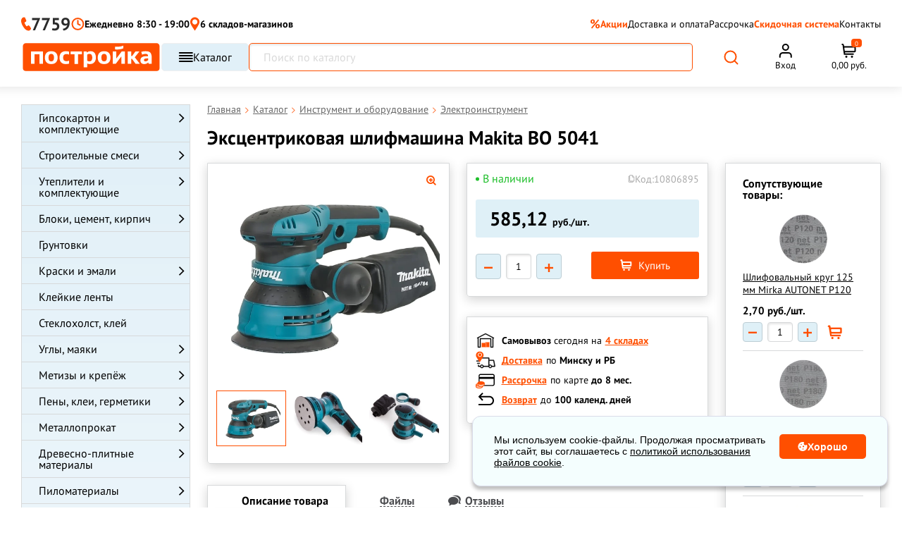

--- FILE ---
content_type: text/html; charset=UTF-8
request_url: https://www.postroyka.by/elektroinstrument/ehkscentrikovaya-shlifmashina-makita-bo-5041/
body_size: 100014
content:
<!DOCTYPE html><html lang="ru"><head><meta http-equiv="Content-Type" content="text/html; charset=utf-8"/><title>Эксцентриковая шлифмашина Makita BO 5041 купить в Минске, цена</title><meta name="description" content="Эксцентриковая шлифмашина Makita BO 5041 — описание, технические характеристики, применение, отзывы, фото и цены. Доставка по Минску и Беларуси."/><meta name="keywords" content="Эксцентриковая шлифмашина Makita BO 5041 шлифмашина шлифмашинка макита машинка"/><meta name="creator" content="ITMEDIA, www.itmedia.by"/><link rel="stylesheet" href="/bundles/postroykaapp/css/fonts_google_apis.css?c9b82f48-aba9-406c-93ed-5dfc6ea5c07f" type="text/css"><link rel="preload" href="/build/fonts/postroyka.woff" as="font" type="font/woff" crossorigin><link rel="stylesheet" href="/bundles/postroykaapp/css/vendor.css?c9b82f48-aba9-406c-93ed-5dfc6ea5c07f" type="text/css"><link rel="stylesheet" href="/bundles/postroykaapp/css/swiper-bundle.min.css"/><link rel="stylesheet" href="/build/bundles/postroykaapp/css/main.a979bc6e.css"><script>
        window.dataLayer = window.dataLayer || [];
    </script><meta name="viewport" content="width=device-width"><meta name="robots" content="index, follow"/><meta name="geo.placename" content="ул. Уручская 21, Минск, Беларусь"/><meta name="geo.position" content="53.9554750;27.6914730"/><meta name="geo.region" content="BY-"/><meta name="ICBM" content="53.9554750, 27.6914730"/><meta property="og:title" content="Эксцентриковая шлифмашина Makita BO 5041 — Постройка.бел"/><meta property="og:description" content="Эксцентриковая шлифмашина Makita BO5041 применяется для выполнения шлифовальных и полировальных работ …"/><meta property="og:type" content="website"/><meta property="og:url" content="https://www.postroyka.by/elektroinstrument/ehkscentrikovaya-shlifmashina-makita-bo-5041/"/><meta property="og:image"
          content="https://www.postroyka.by/cache/product/media/pages/eh/ks/ehkscentrikovaya-shlifmashina-makita.webp"/><meta name="msapplication-config" content="/bundles/postroykaapp/images/favs1/browserconfig.xml"><link rel="icon" href="/bundles/postroykaapp/images/favs1/favicon.ico?4" type="image/x-icon"/><link type="image/png" sizes="16x16" rel="icon" href="/bundles/postroykaapp/images/favs1/favicon-16.svg?3"><link type="image/png" sizes="32x32" rel="icon" href="/bundles/postroykaapp/images/favs1/favicon-32.svg?3"><link type="image/svg+xml" sizes="120x120" rel="icon" href="/bundles/postroykaapp/images/favs1/favicon-120.svg?3"><link type="image/png" sizes="192x192" rel="icon" href="/bundles/postroykaapp/images/favs1/favicon-192.png?3"><link rel="apple-touch-icon" href="/bundles/postroykaapp/images/favs1/apple-touch-icon.png?3"><link rel="apple-touch-icon" sizes="192x192" href="/bundles/postroykaapp/images/favs1/favicon-192.png?3"><link type="image/png" sizes="192x192" rel="icon" href="/bundles/postroykaapp/images/favs1/favicon-192.png?3"><link rel="manifest" href="/bundles/postroykaapp/images/favs1/manifest.json"><link rel="canonical" href="https://www.postroyka.by/elektroinstrument/ehkscentrikovaya-shlifmashina-makita-bo-5041/"/><meta name="yandex-verification" content="3a315d6bd1a61d69" /><meta name="facebook-domain-verification" content="uidxv2arjhhaxhfra3n2o2m4bohtgq" /><!-- Google Tag Manager --><script>(function(w,d,s,l,i){w[l]=w[l]||[];w[l].push({'gtm.start':
new Date().getTime(),event:'gtm.js'});var f=d.getElementsByTagName(s)[0],
j=d.createElement(s),dl=l!='dataLayer'?'&l='+l:'';j.async=true;j.src=
'https://www.googletagmanager.com/gtm.js?id='+i+dl;f.parentNode.insertBefore(j,f);
})(window,document,'script','dataLayer','GTM-KBWLP9B');</script><!-- End Google Tag Manager --></head><body><!-- Google Tag Manager (noscript) --><noscript><iframe src="https://www.googletagmanager.com/ns.html?id=GTM-KBWLP9B"
height="0" width="0" style="display:none;visibility:hidden"></iframe></noscript><!-- End Google Tag Manager (noscript) --><svg style="position: absolute; width: 0; height: 0; overflow: hidden;" version="1.1"
         xmlns="http://www.w3.org/2000/svg" xmlns:xlink="http://www.w3.org/1999/xlink"><defs><symbol id="svg-star" viewBox="0 0 32 32"><path d="M16 0l4.043 11.79h11.957l-9.6 7.157 4.549 13.053-10.949-8.21-10.947 8.21 4.547-13.053-9.6-7.157h11.958l4.042-11.79z"></path></symbol></defs></svg><div class="c-popup spinner_overlay"><div class="spinner"></div></div><div class="c-overlay function_overlay"></div><div class="c-popup mobil-phones_popup"><div class="mobile-menu-site-close-icon"><svg width="22" height="12" viewBox="0 0 22 12" fill="none" xmlns="http://www.w3.org/2000/svg"><path d="M21 6H1" stroke="#808080" stroke-width="1.5" stroke-linecap="round" stroke-linejoin="round"></path><path d="M6 11L1 6L6 1" stroke="#808080" stroke-width="1.5" stroke-linecap="round" stroke-linejoin="round"></path></svg></div><div class="header-popup"><div class="item-mode item-mode--mobile short-phone"><a href="tel:7759" class="header-phone-min"><svg width="17" height="22" viewBox="0 0 17 22" fill="none" xmlns="http://www.w3.org/2000/svg"><path d="M15.3209 15.5025C14.8831 15.0466 14.4453 14.3626 14.0074 13.9067C13.5696 13.2227 12.9129 13.2228 12.2562 13.4507C11.8184 13.6787 11.3806 13.9067 11.1617 14.1346C10.9428 14.3626 10.7239 14.3626 10.505 14.5906C10.2861 14.5906 10.286 14.8186 10.0671 14.8186C9.84822 14.8186 9.62934 14.8186 9.41043 14.5906C8.97262 14.1347 8.75371 13.6787 8.3159 13.2228C8.3159 13.2228 7.87804 12.3109 7.65914 12.0829C7.44023 11.6269 7.00244 10.715 7.00244 10.715C6.78353 10.2591 6.56458 9.57516 6.34568 9.11921C6.34568 8.89123 6.34569 8.66325 6.5646 8.43528C6.5646 8.2073 6.78353 8.20731 7.00244 8.20731C7.22135 7.97933 7.44023 7.97934 7.65914 7.75137C8.09695 7.52339 8.53477 7.29541 8.75367 7.06743C9.19149 6.61149 9.41042 5.92757 9.19151 5.24365C8.97261 4.55973 8.75371 3.8758 8.3159 3.19188C7.87808 2.27998 7.65918 1.36808 7.22136 0.684159C7.22136 0.456185 7.00243 0.2282 6.78352 0.2282C6.56461 0.2282 6.34572 0.228203 5.9079 0.000228882C4.81337 0.000228882 3.71884 0.228207 2.84321 0.91213C1.96758 1.82403 1.31082 2.9639 1.09191 4.10378C0.654099 5.6996 0.873019 7.29541 1.31083 9.11921C1.74865 10.715 2.40534 12.0829 3.06207 13.4507C3.28097 13.6787 3.9377 15.0465 4.1566 15.2745C5.03223 16.6424 5.9079 18.0102 7.00244 19.1501C8.09698 20.29 9.41039 21.2019 10.9427 21.6578C12.0373 22.1138 13.3507 22.1138 14.4453 21.6578C15.5398 21.2019 16.1965 20.5179 16.6344 19.3781C16.8533 19.1501 16.8533 18.9221 16.8533 18.4662C16.8533 18.2382 16.8533 18.0102 16.6344 17.7822C16.4154 17.0983 15.7587 16.4144 15.3209 15.5025Z" fill="#FF4F00"/></svg>
                        7759
                    </a><div class="_phone-list__content__time"><div class="_phone-list__work">
                            Без выходных
                        </div><div class="_phone-list__time">
                            с 8:30 до 19:00
                        </div></div></div><div class="header-popup__item header-popup__item--phone"><ul class="_phone-list"><div class="_phone-list__title"><li class="_phone-list__text"><span>Минск</span><a href="/contacts/">Уручская, 12А/3</a></li></div><div class="_phone-list__content"><div class="_phone-list__content__phone"><li><a class="_number" href="tel:+375296595959">+375 (29) 659-59-59</a></li><li><a class="_number" href="tel:+375336595959">+375 (33) 659-59-59</a></li></div></div></ul><ul class="_phone-list"><div class="_phone-list__title"><li class="_phone-list__text"><span>Минск</span><a href="/contacts/">Казинца, 11/3</a></li></div><div class="_phone-list__content"><div class="_phone-list__content__phone"><li><a class="_number" href="tel:+375296585959">+375 (29) 658-59-59</a></li><li><a class="_number" href="tel:+375336585959">+375 (33) 658-59-59</a></li></div></div></ul><ul class="_phone-list"><div class="_phone-list__title"><li class="_phone-list__text"><span>Минский район</span><a href="/contacts/">Цнянка</a></li></div><div class="_phone-list__content"><div class="_phone-list__content__phone"><li><a class="_number" href="tel:+375296285959">+375 (29) 628-59-59</a></li><li><a class="_number" href="tel:+375336285959">+375 (33) 628-59-59</a></li></div></div></ul><ul class="_phone-list"><div class="_phone-list__title"><li class="_phone-list__text"><span>Минск</span><a href="/contacts/">
                                    Основателей, 25/3
                                    <svg width="15" height="10" viewBox="0 0 15 10" fill="none" xmlns="http://www.w3.org/2000/svg"><path d="M14.6116 3.68817C14.6116 7.37635 11.8454 9.51679 9.07927 9.91194C6.31315 10.3071 1.01143 8.52888 0.089357 5.53225C-0.832716 2.53561 5.6217 8.12321e-05 8.38784 7.42753e-07C11.154 -7.97466e-05 14.6116 -1.71469e-05 14.6116 3.68817Z" fill="#FF4F00"/><path d="M5.50146 3.41336V7.0752H4.62121L3.32599 4.79661V7.0752H2.44323V3.41336H3.32599L4.62121 5.69195V3.41336H5.50146ZM8.57982 6.39615V7.0752H6.62818V6.39615H8.57982ZM6.94256 3.41336V7.0752H6.05979V3.41336H6.94256ZM8.32832 4.86703V5.52344H6.62818V4.86703H8.32832ZM8.58736 3.41336V4.09492H6.62818V3.41336H8.58736ZM9.78702 6.74322L10.5164 3.41336H10.9515L11.1879 3.69755L10.4107 7.0752H9.93037L9.78702 6.74322ZM9.59336 3.41336L10.2095 6.76837L10.0511 7.0752H9.49528L8.71814 3.41336H9.59336ZM11.5878 6.75076L12.1989 3.41336H13.0716L12.2945 7.0752H11.7412L11.5878 6.75076ZM11.2658 3.41336L12.0128 6.76334L11.8619 7.0752H11.3815L10.5868 3.69252L10.8333 3.41336H11.2658Z" fill="white"/></svg></a></li></div><div class="_phone-list__content"><div class="_phone-list__content__phone"><li><a class="_number" href="tel:+375296835959">+375 (29) 683-59-59</a></li><li><a class="_number" href="tel:+375336835959">+375 (33) 683-59-59</a></li></div></div></ul><ul class="_phone-list"><div class="_phone-list__title"><li class="_phone-list__text"><span>Минск</span><a href="/contacts/">
                                    Панченко, 19
                                </a></li></div><div class="_phone-list__content"><div class="_phone-list__content__phone"><li><a class="_number" href="tel:+375296795959">+375 (29) 679-59-59</a></li><li><a class="_number" href="tel:+375336795959">+375 (33) 679-59-59</a></li></div></div></ul><ul class="_phone-list"><div class="_phone-list__title"><li class="_phone-list__text"><span>Минск</span><a href="/contacts/">Промышленная, 2В</a></li></div><div class="_phone-list__content"><div class="_phone-list__content__phone"><li><a class="_number" href="tel:+375296115959">+375 (29) 611-59-59</a></li><li><a class="_number" href="tel:+375336115959">+375 (33) 611-59-59</a></li></div></div></ul></div><div class="header-popup__item"><div class="social-networks"><a href="https://t.me/PostroykaBel_bot" target="_blank" class="social-networks__item"><span class="social-networks__item"><svg width="41" height="40" viewBox="0 0 41 40" fill="none" xmlns="http://www.w3.org/2000/svg"><g clip-path="url(#clip0_27_77)"><rect x="0.5" y="0.00012207" width="40" height="40" rx="7" fill="url(#paint0_linear_27_77)"/><path d="M9.5534 19.7882C15.3846 17.2482 19.2722 15.5735 21.2159 14.7645C26.7722 12.4541 27.9253 12.0529 28.6784 12.0393C28.844 12.0366 29.2128 12.0776 29.4534 12.2721C29.6534 12.4362 29.7096 12.6581 29.7378 12.8138C29.7628 12.9695 29.7971 13.3241 29.769 13.601C29.469 16.7635 28.1659 24.4379 27.5034 27.9801C27.2253 29.4788 26.6721 29.9813 26.1378 30.0304C24.9753 30.1373 24.094 29.2629 22.969 28.5257C21.2097 27.3716 20.2159 26.6535 18.5065 25.5276C16.5315 24.2263 17.8128 23.511 18.9378 22.3423C19.2315 22.0363 24.3503 17.3816 24.4471 16.9595C24.4597 16.9066 24.4722 16.7098 24.3534 16.606C24.2378 16.502 24.0659 16.5376 23.9409 16.5657C23.7628 16.6057 20.9534 18.4645 15.5034 22.1416C14.7065 22.6898 13.9846 22.957 13.3346 22.9429C12.6221 22.9276 11.2471 22.5391 10.2253 22.2073C8.97527 21.8001 7.9784 21.5848 8.0659 20.8932C8.10965 20.5332 8.60652 20.1648 9.5534 19.7882Z" fill="white"/></g><defs><linearGradient id="paint0_linear_27_77" x1="20.5" y1="0.00012207" x2="20.5" y2="40.0001" gradientUnits="userSpaceOnUse"><stop stop-color="#28A8E9"/><stop offset="1" stop-color="#24A1DD"/></linearGradient><clipPath id="clip0_27_77"><rect x="0.5" y="0.00012207" width="40" height="40" rx="7" fill="white"/></clipPath></defs></svg></span></a><a class="social-networks__item" target="_blank"
                           href=" viber://pa?chatURI=postroykabot"><span class="social-networks__item"><svg width="41" height="40" viewBox="0 0 41 40" fill="none" xmlns="http://www.w3.org/2000/svg"><rect x="0.5" y="0.00012207" width="40" height="40" rx="7" fill="url(#paint0_linear_27_82)"/><path d="M29.3337 11.5615C28.737 11.0118 26.3222 9.25938 20.9382 9.23589C20.9382 9.23589 14.591 8.85535 11.4997 11.693C9.78016 13.4125 9.17411 15.9354 9.10833 19.0596C9.04256 22.1839 8.96269 28.0377 14.6051 29.6257H14.6098L14.6051 32.0499C14.6051 32.0499 14.5675 33.0318 15.2159 33.2291C15.9958 33.4734 16.4562 32.7264 17.2032 31.923C17.6119 31.4814 18.1757 30.8331 18.6032 30.3398C22.465 30.6639 25.4295 29.9216 25.7678 29.8136C26.5477 29.5599 30.9592 28.9961 31.6733 23.1423C32.4156 17.1005 31.3163 13.2857 29.3337 11.5615ZM29.9867 22.7007C29.3806 27.5867 25.8054 27.8968 25.1477 28.1082C24.8658 28.1974 22.2583 28.8458 18.9837 28.6344C18.9837 28.6344 16.5407 31.5801 15.7796 32.3459C15.5306 32.5949 15.2581 32.5714 15.2628 32.0781C15.2628 31.7539 15.2816 28.0518 15.2816 28.0518C15.2769 28.0518 15.2769 28.0518 15.2816 28.0518C10.499 26.7269 10.7809 21.7422 10.8325 19.1348C10.8842 16.5273 11.3775 14.3897 12.8339 12.9521C15.4508 10.5796 20.8395 10.9319 20.8395 10.9319C25.392 10.9507 27.5719 12.3225 28.0793 12.783C29.7565 14.2206 30.6115 17.6596 29.9867 22.7007ZM23.4563 18.9046C23.4751 19.3086 22.8691 19.3368 22.8503 18.9328C22.7986 17.8992 22.3147 17.3965 21.3187 17.3401C20.9147 17.3166 20.9523 16.7106 21.3516 16.7341C22.6624 16.8045 23.3906 17.5562 23.4563 18.9046ZM24.4101 19.4355C24.457 17.4435 23.212 15.8837 20.8489 15.7099C20.4496 15.6817 20.4918 15.0756 20.8912 15.1038C23.6161 15.3011 25.0678 17.1757 25.0161 19.4496C25.0114 19.8536 24.4007 19.8348 24.4101 19.4355ZM26.6182 20.065C26.6229 20.4691 26.0121 20.4738 26.0121 20.0697C25.9839 16.2408 23.4328 14.1548 20.3368 14.1313C19.9375 14.1266 19.9375 13.5253 20.3368 13.5253C23.7993 13.5488 26.5853 15.9401 26.6182 20.065ZM26.0873 24.6739V24.6833C25.5799 25.5759 24.6309 26.5625 23.6537 26.2477L23.6443 26.2336C22.653 25.9564 20.318 24.7537 18.8428 23.5792C18.0817 22.9778 17.3864 22.2684 16.8508 21.5872C16.3669 20.9811 15.8783 20.2623 15.4038 19.3979C14.4031 17.5891 14.1823 16.781 14.1823 16.781C13.8675 15.8038 14.8494 14.8548 15.7468 14.3474H15.7561C16.1884 14.1219 16.6018 14.1971 16.879 14.5307C16.879 14.5307 17.4616 15.226 17.7106 15.5689C17.9455 15.8884 18.2602 16.4005 18.4247 16.6871C18.7113 17.1992 18.5327 17.7207 18.2508 17.9368L17.6871 18.3878C17.4005 18.618 17.4381 19.0455 17.4381 19.0455C17.4381 19.0455 18.2743 22.2074 21.3986 23.006C21.3986 23.006 21.8261 23.0436 22.0563 22.757L22.5073 22.1933C22.7234 21.9114 23.2449 21.7328 23.757 22.0194C24.4476 22.4094 25.3262 23.0154 25.9087 23.5651C26.2376 23.8329 26.3128 24.2416 26.0873 24.6739Z" fill="white"/><defs><linearGradient id="paint0_linear_27_82" x1="20.5" y1="0.00012207" x2="20.5" y2="40.0001" gradientUnits="userSpaceOnUse"><stop stop-color="#B40E90"/><stop offset="1" stop-color="#AA098F"/></linearGradient></defs></svg></span></a><a href="mailto:mail@postroyka.by" class="social-networks__item"><span class="social-networks__item"><svg width="41" height="40" viewBox="0 0 41 40" fill="none" xmlns="http://www.w3.org/2000/svg"><rect x="0.5" y="0.00012207" width="40" height="40" rx="7" fill="url(#paint0_linear_27_88)"/><path d="M12.5 12.0001H28.5C29.6 12.0001 30.5 12.9001 30.5 14.0001V26.0001C30.5 27.1001 29.6 28.0001 28.5 28.0001H12.5C11.4 28.0001 10.5 27.1001 10.5 26.0001V14.0001C10.5 12.9001 11.4 12.0001 12.5 12.0001Z" fill="#E30A0A" stroke="white" stroke-width="2" stroke-linecap="round" stroke-linejoin="round"/><path d="M30.5 14.0001L20.5 21.0001L10.5 14.0001" stroke="white" stroke-width="2" stroke-linecap="round" stroke-linejoin="round"/><defs><linearGradient id="paint0_linear_27_88" x1="20.5" y1="0.00012207" x2="20.5" y2="40.0001" gradientUnits="userSpaceOnUse"><stop stop-color="#ED0909"/><stop offset="1" stop-color="#DB0A0A"/></linearGradient></defs></svg></span></a></div></div></div></div><div class="c-overlay popup_overlay"></div><div class="cookie-block"><div class="cookie-content">
            Мы используем cookie-файлы. Продолжая просматривать этот сайт, вы соглашаетесь с <a href="/cookie/">политикой использования файлов cookie</a>.
        </div><div class="cookie-btn"><svg width="14" height="13" viewBox="0 0 14 13" fill="none" xmlns="http://www.w3.org/2000/svg"><path fill-rule="evenodd" clip-rule="evenodd" d="M13.0097 4.0248V4.0274C13.3347 4.81 13.5 5.64162 13.5 6.5C13.5 10.0832 10.5832 13 7 13C3.41684 13 0.5 10.0832 0.5 6.5C0.5 2.91683 3.41684 0 7 0C7.67708 0 8.34609 0.10549 8.98303 0.311628C8.98566 0.311628 8.98566 0.314225 8.98566 0.314225H8.9938C9.00291 0.317335 9.01028 0.322881 9.01791 0.328587L9.02509 0.333877L9.02817 0.336009L9.03163 0.338221L9.03349 0.339311L9.03728 0.341347C9.051 0.349522 9.06735 0.352119 9.08075 0.36289C9.08075 0.36289 9.08075 0.363772 9.08126 0.364509C9.08158 0.365038 9.08222 0.365487 9.08331 0.365487C9.09793 0.380378 9.10845 0.395286 9.12037 0.412165L9.12384 0.417118C9.12544 0.419218 9.12711 0.421205 9.12884 0.423161L9.13262 0.427361C9.13602 0.431096 9.13942 0.43483 9.14237 0.438982C9.14467 0.442156 9.14673 0.445586 9.14833 0.449433C9.15269 0.457047 9.15551 0.465351 9.15763 0.474022L9.15872 0.478863L9.15993 0.484778L9.16173 0.495486L9.16423 0.50233L9.16692 0.509399L9.16712 0.509928C9.1716 0.52163 9.17622 0.533732 9.17808 0.547117C9.17808 0.551541 9.1775 0.556045 9.17693 0.56071V0.562858C9.17622 0.568933 9.17545 0.575361 9.17545 0.582397C9.17545 0.606906 9.17289 0.62845 9.16731 0.652975V0.655572C9.16417 0.664693 9.15865 0.672996 9.15333 0.680882C9.14916 0.687134 9.14519 0.693113 9.14275 0.699028C9.13461 0.715378 9.12903 0.731712 9.11826 0.74508C8.77132 1.16778 8.58191 1.69595 8.58191 2.23748C8.58191 3.53451 9.63787 4.59086 10.9353 4.59086C11.5474 4.59086 12.1269 4.35537 12.5684 3.92748C12.5721 3.92445 12.5757 3.92187 12.5794 3.91955C12.5847 3.91622 12.5899 3.91341 12.5952 3.91062C12.5998 3.90818 12.6044 3.90575 12.609 3.90298C12.6253 3.8922 12.6361 3.88143 12.6524 3.87326H12.6579C12.6769 3.86545 12.6988 3.86248 12.7204 3.85989C12.7337 3.85989 12.7475 3.85171 12.7609 3.85431C12.7772 3.85431 12.7906 3.85989 12.8069 3.86248C12.8259 3.86508 12.8448 3.86768 12.8611 3.87326C12.8682 3.87667 12.8741 3.88137 12.8804 3.8865L12.8839 3.88935L12.8909 3.8948C12.9124 3.90557 12.9313 3.91634 12.9503 3.93269C12.9503 3.93425 12.9503 3.93487 12.9508 3.93513C12.9512 3.93529 12.9519 3.93529 12.9529 3.93529C12.9637 3.94866 12.9718 3.96499 12.98 3.98134C12.9881 3.99471 13.0015 4.00289 13.0071 4.01922C13.0071 4.02086 13.0071 4.02159 13.0076 4.02236L13.0083 4.02339L13.0097 4.0248ZM2.39577 7.31231C2.39577 7.91106 2.88088 8.39577 3.47923 8.39577C4.07758 8.39577 4.56269 7.91106 4.56269 7.31231C4.56269 6.71358 4.07758 6.22886 3.47923 6.22886C2.8805 6.22886 2.39577 6.71394 2.39577 7.31231ZM5.10385 2.70809C4.65701 2.70809 4.29154 3.07395 4.29154 3.52077C4.29154 3.96761 4.65739 4.33346 5.10385 4.33309C5.55107 4.33309 5.91654 3.96761 5.91654 3.52077C5.91654 3.07356 5.55068 2.70809 5.10385 2.70809ZM6.72923 10.0208C6.72923 10.468 7.0947 10.8335 7.54154 10.8335C7.98837 10.8335 8.35423 10.4676 8.35423 10.0208C8.35423 9.57395 7.98837 9.20846 7.54154 9.20846C7.0947 9.20846 6.72923 9.57395 6.72923 10.0208ZM7 6.36442C7 6.96317 7.48511 7.44788 8.08346 7.44788C8.68181 7.44788 9.16654 6.96317 9.16692 6.36442C9.16692 5.76569 8.68181 5.28098 8.08346 5.28098C7.48473 5.28098 7 5.76606 7 6.36442Z" fill="white"/></svg>
            Хорошо</div></div><div class="c-popup c-popup-map"><div class="_ico-close c-popup-map-arrow"></div><div class="c-popup-map-container c-popup-map-location" data-location="5" data-wh="promyshlennaya"></div><div class="c-popup-map-container c-popup-map-location" data-location="1" data-wh="uruchskaya"></div><div class="c-popup-map-container c-popup-map-location" data-location="2" data-wh="kazinca"></div><div class="c-popup-map-container c-popup-map-location" data-location="4" data-wh="cnyanka"></div><div class="c-popup-map-container c-popup-map-location" data-location="3" data-wh="panchenko"></div><div class="c-popup-map-container c-popup-map-location" data-location="6" data-wh="osnovateley"></div></div><div class="header_panel"><div class="_container mobile_act_user" style="text-align: right"><span id="akt_user" class="text"></span></div><div class="_container"><div class="large_row"><div class="col_full"><a href="/"
                   title="Главная страница Postroyka.by" class="_logo"><img loading="lazy" src="/bundles/postroykaapp/images/logo_51.svg"
                         alt="Логотип строительного магазина Постройка.бел"
                         width="259" height="40"
                    ><span class="text">Склад-магазин стройматериалов</span></a></div><div class="col_ hide768 head-midl"><div class="_head-phone"><div class="_row"><div class="col_6"><ul class="_phone-list"><li class="_phone-list__text"><a href="/contacts/">Цнянка</a></li><li><span class="_opr-a1">&nbsp;</span><span class="_opr-mts">&nbsp;</span><a class="_number" href="tel:+375296285959">628-59-59</a></li></ul></div><div class="col_6"><ul class="_phone-list"><li class="_phone-list__text"><a href="/contacts/">Казинца, 11/3</a></li><li><span class="_opr-a1">&nbsp;</span><span class="_opr-mts">&nbsp;</span><a class="_number" href="tel:+375296585959">658-59-59</a></li></ul></div><div class="col_6"><ul class="_phone-list"><li class="_phone-list__text"><a href="/contacts/">Уручская, 12А/3</a></li><li><span class="_opr-a1">&nbsp;</span><span class="_opr-mts">&nbsp;</span><a class="_number" href="tel:+375296595959">659-</a><a href="tel:+375296595959">59-59</a></li></ul></div></div></div></div><div class="col_ hide1280 p-0"><div class="_head-info"><div class="item"><div class="mode header-time-working">
                            Ежедневно 8:30 - 19:00
                        </div></div><div class="item"><div class="delivery"><a href="#" class="openDeliveryMap"><span class="_ico-delivery"></span><span class="_text">Стоимость доставки</span></a></div></div><div class="item"><div class="delivery"><a href="/contacts/#karta"><span class="_text"></span></a></div></div><div class=""><div class="item-mode"><div class="img-list"><span class="_opr-a1">&nbsp;</span><span class="_opr-mts">&nbsp;</span><span class="_opr-smile">
                                    &nbsp;</span></div><a href="tel:7759" class="header-phone-min">7759</a><span class="arrow-popup"><svg width="9" height="5" viewBox="0 0 9 5" fill="none" xmlns="http://www.w3.org/2000/svg"><path d="M8.8019 0.191199C8.67501 0.0687747 8.50294 0 8.32353 0C8.14411 0 7.97205 0.0687747 7.84516 0.191199L4.49591 3.42372L1.14667 0.191199C1.01906 0.0722442 0.848142 0.00642204 0.670735 0.00790977C0.493329 0.00939751 0.323626 0.0780764 0.198175 0.199154C0.0727262 0.320232 0.00156784 0.484021 2.57492e-05 0.655245C-0.00151539 0.826468 0.0666828 0.991425 0.189934 1.11459L4.01755 4.8088C4.14443 4.93123 4.3165 5 4.49591 5C4.67533 5 4.8474 4.93123 4.97428 4.8088L8.8019 1.11459C8.92874 0.992127 9 0.826055 9 0.652894C9 0.479733 8.92874 0.313662 8.8019 0.191199Z" fill="#2A2A2A"/></svg></span><div class="header-popup"><div class="header-popup__item"><ul class="_phone-list"><li class="_phone-list__text"><a href="/contacts/">Цнянка</a></li><li><span class="_opr-a1">&nbsp;</span><a class="_number" href="tel:+375296285959">+375 (29) 628-59-59</a></li><li><span class="_opr-mts">&nbsp;</span><a class="_number" href="tel:+375336285959">+375 (33) 628-59-59</a></li></ul><ul class="_phone-list"><li class="_phone-list__text"><a href="/contacts/">ул. Казинца, 11/3</a></li><li><span class="_opr-a1">&nbsp;</span><a class="_number" href="tel:+375296585959">+375 (29) 658-59-59</a></li><li><span class="_opr-mts">&nbsp;</span><a class="_number" href="tel:+375336585959">+375 (33) 658-59-59</a></li></ul><ul class="_phone-list"><li class="_phone-list__text"><a href="/contacts/">ул. Уручская, 12А/3</a></li><li><span class="_opr-a1">&nbsp;</span><a class="_number" href="tel:+375296595959">+375 (29) 659-59-59</a></li><li><span class="_opr-mts">&nbsp;</span><a class="_number" href="tel:+375336595959">+375 (33) 659-59-59</a></li></ul></div><div class="header-popup__item"><div class="social-networks"><a href="https://t.me/PostroykaBel_bot" target="_blank" class="social-networks__item"><span class="social-networks__item"><svg width="19" height="19" viewBox="0 0 19 19" fill="none" xmlns="http://www.w3.org/2000/svg"><path d="M9.07071 0C6.66555 0 4.35677 0.956251 2.65743 2.65673C0.95634 4.35787 0.000471209 6.66496 0 9.07071C0 11.4754 0.956676 13.7842 2.65743 15.4847C4.35677 17.1852 6.66555 18.1414 9.07071 18.1414C11.4759 18.1414 13.7846 17.1852 15.484 15.4847C17.1847 13.7842 18.1414 11.4754 18.1414 9.07071C18.1414 6.66598 17.1847 4.3572 15.484 2.65673C13.7846 0.956251 11.4759 0 9.07071 0Z" fill="#2AABEE"/><path d="M4.10602 8.97491C6.75069 7.82293 8.51381 7.0634 9.39537 6.69646C11.9153 5.64865 12.4383 5.46667 12.7799 5.4605C12.855 5.4593 13.0222 5.47786 13.1314 5.56609C13.2221 5.6405 13.2476 5.74113 13.2603 5.81178C13.2717 5.88236 13.2873 6.04323 13.2745 6.1688C13.1385 7.6031 12.5474 11.0837 12.247 12.6902C12.1208 13.3699 11.87 13.5978 11.6276 13.6201C11.1004 13.6686 10.7007 13.272 10.1905 12.9377C9.39254 12.4143 8.94184 12.0886 8.16658 11.5779C7.27084 10.9878 7.85194 10.6633 8.36216 10.1333C8.49539 9.99451 10.8169 7.88344 10.8609 7.69197C10.8665 7.66802 10.8722 7.57873 10.8183 7.53167C10.7659 7.48448 10.6879 7.50063 10.6313 7.51339C10.5505 7.53153 9.27632 8.37454 6.80455 10.0423C6.44314 10.2909 6.11574 10.412 5.82095 10.4057C5.4978 10.3987 4.87419 10.2226 4.41074 10.072C3.84382 9.88736 3.3917 9.78971 3.43138 9.47606C3.45122 9.31279 3.67657 9.14569 4.10602 8.97491Z" fill="white"/><defs><linearGradient id="paint0_linear_179_954" x1="9.07071" y1="0" x2="9.07071" y2="18.1414" gradientUnits="userSpaceOnUse"><stop stop-color="#2AABEE"/><stop offset="1" stop-color="#229ED9"/></linearGradient></defs></svg></span> Telegram</a><a class="social-networks__item" target="_blank" href=" viber://pa?chatURI=postroykabot"><span class="social-networks__item"><svg width="19" height="19" viewBox="0 0 19 19" fill="none" xmlns="http://www.w3.org/2000/svg"><path d="M9.07071 0C6.66555 0 4.35677 0.956251 2.65743 2.65673C0.95634 4.35787 0.000471209 6.66496 0 9.07071C0 11.4754 0.956676 13.7842 2.65743 15.4847C4.35677 17.1852 6.66555 18.1414 9.07071 18.1414C11.4759 18.1414 13.7846 17.1852 15.484 15.4847C17.1847 13.7842 18.1414 11.4754 18.1414 9.07071C18.1414 6.66598 17.1847 4.3572 15.484 2.65673C13.7846 0.956251 11.4759 0 9.07071 0Z" fill="#B50F90"/><path d="M13.077 5.24347C12.8064 4.99418 11.7112 4.1994 9.26932 4.18875C9.26932 4.18875 6.39067 4.01616 4.98863 5.30314C4.20877 6.08299 3.93391 7.22721 3.90407 8.64416C3.87424 10.0611 3.83802 12.716 6.39706 13.4362H6.39919L6.39706 14.5357C6.39706 14.5357 6.38001 14.981 6.67406 15.0705C7.02776 15.1813 7.23658 14.8425 7.57537 14.4782C7.76074 14.2779 8.01643 13.9838 8.21033 13.7601C9.96181 13.9071 11.3063 13.5705 11.4597 13.5215C11.8134 13.4064 13.8142 13.1507 14.1381 10.4958C14.4748 7.75563 13.9762 6.02546 13.077 5.24347ZM13.3732 10.2955C13.0983 12.5115 11.4768 12.6521 11.1785 12.748C11.0506 12.7885 9.86806 13.0825 8.38292 12.9866C8.38292 12.9866 7.27493 14.3226 6.92975 14.6699C6.81682 14.7829 6.69323 14.7722 6.69536 14.5485C6.69536 14.4015 6.70389 12.7224 6.70389 12.7224C6.70176 12.7224 6.70176 12.7224 6.70389 12.7224C4.53478 12.1216 4.66262 9.86082 4.68606 8.67825C4.7095 7.49568 4.93323 6.52619 5.59376 5.87418C6.78059 4.79815 9.22457 4.95795 9.22457 4.95795C11.2893 4.96648 12.2779 5.58866 12.5081 5.79747C13.2687 6.44948 13.6565 8.00919 13.3732 10.2955ZM10.4114 8.57385C10.4199 8.75709 10.1451 8.76988 10.1365 8.58663C10.1131 8.11786 9.89363 7.88987 9.44191 7.8643C9.25866 7.85365 9.27571 7.57878 9.45682 7.58944C10.0513 7.6214 10.3816 7.96232 10.4114 8.57385ZM10.8439 8.81462C10.8653 7.91118 10.3006 7.20377 9.22883 7.12493C9.04772 7.11215 9.0669 6.83728 9.24801 6.85006C10.4838 6.93956 11.1423 7.78973 11.1188 8.82101C11.1167 9.00426 10.8397 8.99574 10.8439 8.81462ZM11.8454 9.10014C11.8475 9.28339 11.5705 9.28552 11.5705 9.10227C11.5577 7.36571 10.4007 6.41965 8.99658 6.409C8.81547 6.40687 8.81547 6.13413 8.99658 6.13413C10.5669 6.14478 11.8305 7.22934 11.8454 9.10014ZM11.6046 11.1904V11.1947C11.3745 11.5995 10.9441 12.047 10.5009 11.9042L10.4966 11.8978C10.047 11.7721 8.98806 11.2266 8.319 10.6939C7.97382 10.4212 7.65847 10.0995 7.41556 9.79051C7.19609 9.51564 6.97449 9.18963 6.75929 8.79757C6.30544 7.97723 6.20529 7.61074 6.20529 7.61074C6.06253 7.16755 6.50786 6.73713 6.91483 6.50701H6.91909C7.11512 6.40474 7.30263 6.43883 7.42834 6.59011C7.42834 6.59011 7.69256 6.90546 7.80549 7.06101C7.91203 7.2059 8.05479 7.43815 8.12936 7.56813C8.25934 7.80038 8.17837 8.0369 8.05053 8.13491L7.79483 8.33946C7.66486 8.44387 7.6819 8.63777 7.6819 8.63777C7.6819 8.63777 8.06118 10.0718 9.47813 10.434C9.47813 10.434 9.67203 10.451 9.77644 10.3211L9.98099 10.0654C10.079 9.93753 10.3155 9.85656 10.5478 9.98654C10.861 10.1634 11.2594 10.4383 11.5237 10.6876C11.6728 10.809 11.7069 10.9944 11.6046 11.1904Z" fill="white"/><defs><linearGradient id="paint0_linear_179_957" x1="9.07071" y1="0" x2="9.07071" y2="18.1414" gradientUnits="userSpaceOnUse"><stop stop-color="#B50F90"/><stop offset="1" stop-color="#A9088F"/></linearGradient></defs></svg></span>
                                            Viber</a><a href="mailto:mail@postroyka.by" class="social-networks__item"><span class="social-networks__item"><svg width="19" height="19" viewBox="0 0 19 19" fill="none" xmlns="http://www.w3.org/2000/svg"><path d="M9.07071 0C6.66555 0 4.35677 0.956251 2.65743 2.65673C0.95634 4.35787 0.000471209 6.66496 0 9.07071C0 11.4754 0.956676 13.7842 2.65743 15.4847C4.35677 17.1852 6.66555 18.1414 9.07071 18.1414C11.4759 18.1414 13.7846 17.1852 15.484 15.4847C17.1847 13.7842 18.1414 11.4754 18.1414 9.07071C18.1414 6.66598 17.1847 4.3572 15.484 2.65673C13.7846 0.956251 11.4759 0 9.07071 0Z" fill="#EE0909"/><path d="M11.4441 10.1676C11.4441 10.6053 11.5687 10.7798 11.8943 10.7798C12.6202 10.7798 13.0824 9.85492 13.0824 8.31673C13.0824 5.96569 11.3691 4.84018 9.23013 4.84018C7.02967 4.84018 5.02826 6.31584 5.02826 9.10458C5.02826 11.7683 6.77904 13.2189 9.46773 13.2189C10.3806 13.2189 10.9934 13.1189 11.9308 12.8062L12.1319 13.6436C11.2065 13.9442 10.2175 14.0313 9.45523 14.0313C5.92866 14.0313 4.03979 12.0929 4.03979 9.10406C4.03979 6.09022 6.22879 4.03931 9.24263 4.03931C12.3815 4.03931 14.0443 5.91514 14.0443 8.21617C14.0443 10.167 13.432 11.6552 11.5061 11.6552C10.6302 11.6552 10.0555 11.305 9.98046 10.5292C9.75536 11.3921 9.15509 11.6552 8.34171 11.6552C7.25373 11.6552 6.34082 10.8168 6.34082 9.12907C6.34082 7.42832 7.1417 6.37785 8.57984 6.37785C9.34268 6.37785 9.81789 6.67798 10.0294 7.15319L10.3926 6.4904H11.4431V10.1676H11.4441ZM9.90647 8.51682C9.90647 7.82954 9.39322 7.54139 8.96803 7.54139C8.50533 7.54139 7.99312 7.91603 7.99312 9.01704C7.99312 9.89243 8.38079 10.3802 8.96803 10.3802C9.38072 10.3802 9.90647 10.1175 9.90647 9.39221V8.51682Z" fill="white"/><defs><linearGradient id="paint0_linear_179_960" x1="9.07071" y1="0" x2="9.07071" y2="18.1414" gradientUnits="userSpaceOnUse"><stop stop-color="#EE0909"/><stop offset="1" stop-color="#D80B0B"/></linearGradient></defs></svg></span>
                                            mail@postroyka.by</a></div></div></div></div></div></div></div><div class="col_ hide768 s-text-a-r"><div class="login_blk"><a href="/login">Вход</a></div><div class="cart_blk"><a href="/cart" title="В корзину" class="cart"><div class="_ico-cart"></div><div class="num cart-quantity-header"></div><div class="num">0</div><div class="title no-wrap">Ваша корзина:</div><div class="summ no-wrap cart-total-header"></div><div class="summ no-wrap cart-total-header">0,00 руб.</div></a></div></div><div class="col_full show768"><div class="head-links_mobile"><div class="head-links_mobile__column-logo"><a href="/"
                           title="Главная страница Postroyka.by" class="_logo"><img loading="lazy" src="/bundles/postroykaapp/images/logo-scroll.svg?1"
                                 alt="Логотип строительного магазина Постройка.бел"
                                 style="width: 138px;"><span class="text">Склад-магазин стройматериалов</span></a></div><div class="head-links_mobile__column-icon"><a href="#" class="mobile-popup-company"><svg width="23" height="23" viewBox="0 0 20 20" fill="none" xmlns="http://www.w3.org/2000/svg"><path d="M10 19C14.9706 19 19 14.9706 19 10C19 5.02944 14.9706 1 10 1C5.02944 1 1 5.02944 1 10C1 14.9706 5.02944 19 10 19Z" stroke="black" stroke-width="1.5" stroke-linecap="round" stroke-linejoin="round"/><path d="M10 9.09998V14.5" stroke="black" stroke-width="1.5" stroke-linecap="round"/><path d="M10 5.05005V5.95005" stroke="black" stroke-width="1.5" stroke-linecap="round"/></svg></a><a href="#" class="mobil-phones_popup-btn"><svg width="23" height="23" viewBox="0 0 20 20" fill="none" xmlns="http://www.w3.org/2000/svg"><path d="M18.9994 14.2087V16.9238C19.0005 17.1758 18.9488 17.4253 18.8479 17.6562C18.7469 17.8872 18.5988 18.0945 18.413 18.2649C18.2273 18.4353 18.008 18.565 17.7693 18.6458C17.5305 18.7265 17.2775 18.7565 17.0265 18.7338C14.2415 18.4312 11.5664 17.4796 9.21601 15.9554C7.02929 14.5658 5.17534 12.7119 3.7858 10.5252C2.25627 8.16411 1.30442 5.47597 1.00735 2.67851C0.98473 2.42824 1.01447 2.176 1.09468 1.93785C1.17489 1.6997 1.30381 1.48087 1.47323 1.29527C1.64265 1.10968 1.84885 0.961394 2.07872 0.85986C2.30858 0.758327 2.55707 0.705769 2.80837 0.705532H5.52347C5.96269 0.701209 6.3885 0.856744 6.72152 1.14315C7.05455 1.42955 7.27207 1.82727 7.33354 2.26219C7.44814 3.13109 7.66067 3.98423 7.96707 4.80534C8.08883 5.12927 8.11519 5.48132 8.043 5.81978C7.97082 6.15823 7.80313 6.4689 7.5598 6.71496L6.41041 7.86436C7.69877 10.1302 9.57482 12.0062 11.8406 13.2946L12.99 12.1452C13.2361 11.9018 13.5467 11.7342 13.8852 11.662C14.2236 11.5898 14.5757 11.6161 14.8996 11.7379C15.7207 12.0443 16.5739 12.2568 17.4428 12.3714C17.8824 12.4335 18.2839 12.6549 18.5709 12.9936C18.858 13.3324 19.0105 13.7648 18.9994 14.2087Z" stroke="black" stroke-width="1.5" stroke-linecap="round" stroke-linejoin="round"/></svg></a><a href="/login" class="mobile-login "><svg width="23" height="25" viewBox="0 0 20 22" fill="none" xmlns="http://www.w3.org/2000/svg"><path d="M2 20.2323V19.2071C2 15.8099 4.75401 13.0559 8.15125 13.0559H12.2521C15.6493 13.0559 18.4033 15.8099 18.4033 19.2071V20.2323" stroke-width="1.5" stroke-linecap="round"/><path d="M10.2015 9.97999C7.93671 9.97999 6.10071 8.14399 6.10071 5.87916C6.10071 3.61433 7.93671 1.77832 10.2015 1.77832C12.4663 1.77832 14.3024 3.61433 14.3024 5.87916C14.3024 8.14399 12.4663 9.97999 10.2015 9.97999Z" stroke-width="1.5" stroke-linecap="round"/></svg></a><a href="/cart" class="cart mobile-cart__item"><svg width="23" height="23" viewBox="0 0 20 20" fill="none" xmlns="http://www.w3.org/2000/svg"><path d="M7.76606 19.043C8.51343 19.043 9.11929 18.4371 9.11929 17.6898C9.11929 16.9424 8.51343 16.3365 7.76606 16.3365C7.0187 16.3365 6.41284 16.9424 6.41284 17.6898C6.41284 18.4371 7.0187 19.043 7.76606 19.043Z" stroke="black" stroke-width="1.5" stroke-linecap="round" stroke-linejoin="round"/><path d="M15.8854 19.043C16.6328 19.043 17.2387 18.4371 17.2387 17.6898C17.2387 16.9424 16.6328 16.3365 15.8854 16.3365C15.1381 16.3365 14.5322 16.9424 14.5322 17.6898C14.5322 18.4371 15.1381 19.043 15.8854 19.043Z" stroke="black" stroke-width="1.5" stroke-linecap="round" stroke-linejoin="round"/><path d="M1 1H4.27273L6.46545 11.9555C6.54027 12.3321 6.7452 12.6705 7.04436 12.9113C7.34351 13.1522 7.71784 13.2801 8.10182 13.2727H16.0545C16.4385 13.2801 16.8129 13.1522 17.112 12.9113C17.4112 12.6705 17.6161 12.3321 17.6909 11.9555L19 5.09091H5.09091" stroke="black" stroke-width="1.5" stroke-linecap="round" stroke-linejoin="round"/></svg><span class="num cart-quantity-header"></span></a></div></div></div></div><div class="sticky_cart"><div class="cart_blk cart--basket"><a href="/cart" title="В корзину" class="cart"><div class="_ico-cart"></div><div class="num">0</div><div class="title no-wrap">Ваша корзина:</div><div class="summ no-wrap cart-total-header">0,00 руб.</div></a></div></div><div class="c-panel-header"><a href="/" class="menu " id="swipe-menu_btn"></a><div class="burger-menu"><span class="burger-menu__hamburger"><span class="burger-menu__hamburger-line cross-none "></span><span class="burger-menu__hamburger-line cross-left"></span><span class="burger-menu__hamburger-line cross-right"></span></span></div><div class="c-search-widget js-search-widget show859" data-type="mobile"><form action="/search/" method="get" id="jsSearchW2"><button type="submit" class="_ico-search"></button><input id="voice-search-target" type="text" name="search" class="autocomplete js-header-search-input" placeholder="Поиск"
                           data-url="/js-api/search-catalog"/><div id="voice-search-trigger" class="pulse-button si-btn" tabindex="0"></div></form></div></div><div class="mob-menu_categories swipe-menu_mobile"><div class="mob-menu_categories__head-wrapper"><div class="mob-menu_categories__head no-active open_nav" style="height: 38px">
                    КАТАЛОГ
                </div></div><ul id="mobile-menu-container" class="vertical_nav categories_nav_mob-menu open_nav" version="1"></ul></div></div></div><div class="mobile-menu-site"><div class="mob-menu_categories__head no-active open_nav" style="height: 38px"><div class="mobile-menu-site-close-icon"><svg width="22" height="12" viewBox="0 0 22 12" fill="none" xmlns="http://www.w3.org/2000/svg"><path d="M21 6H1" stroke="#808080" stroke-width="1.5" stroke-linecap="round" stroke-linejoin="round"/><path d="M6 11L1 6L6 1" stroke="#808080" stroke-width="1.5" stroke-linecap="round" stroke-linejoin="round"/></svg></div>
            ИНФОРМАЦИЯ
        </div><ul id="mobile-information-container" class="vertical_nav vertical_nav--menu open_nav" page-id="6895"></ul></div><div class="header"><div class="weekend-notice"><div class="weekend-notice-content"><div class="weekend-notice__text">
             График работы:
            </div><div class="weekend-notice__data"><div class="weekend-notice__data__item">7 января — выходной</div></div></div><div class="weekend-notice-cross"><svg width="14" height="15" viewBox="0 0 14 15" fill="none" xmlns="http://www.w3.org/2000/svg"><path d="M1 13.5L7.00002 7.50002L1 13.5ZM13 1.5L7.00002 7.50002L13 1.5ZM7.00002 7.50002L1 1.5L7.00002 7.50002ZM7.00002 7.50002L13 13.5L7.00002 7.50002Z" fill="#FF4F00"/><path d="M1 13.5L7.00002 7.50002M7.00002 7.50002L13 1.5M7.00002 7.50002L1 1.5M7.00002 7.50002L13 13.5" stroke="#FF4F00" stroke-width="2" stroke-linecap="round" stroke-linejoin="round"/></svg></div></div><div class="_container"><div class="header-top"><div class="shop-data"><div class="shop-data-phone item-mode"><svg width="14" height="20" viewBox="0 0 14 20" fill="none" xmlns="http://www.w3.org/2000/svg"><path d="M12.6592 13.8886C12.2761 13.4948 11.893 12.9041 11.5099 12.5104C11.1268 11.9197 10.5522 11.9197 9.97757 12.1166C9.59448 12.3135 9.21139 12.5104 9.01985 12.7072C8.8283 12.9041 8.63678 12.9041 8.44524 13.101C8.25369 13.101 8.25367 13.2979 8.06213 13.2979C7.87058 13.2979 7.67906 13.2979 7.48752 13.101C7.10443 12.7073 6.91289 12.3135 6.5298 11.9197C6.5298 11.9197 6.14667 11.1321 5.95513 10.9352C5.76359 10.5415 5.38052 9.75388 5.38052 9.75388C5.18898 9.3601 4.9974 8.76943 4.80585 8.37565C4.80585 8.17876 4.80587 7.98186 4.99741 7.78497C4.99741 7.58808 5.18898 7.58808 5.38052 7.58808C5.57207 7.39119 5.76359 7.39119 5.95513 7.1943C6.33822 6.99741 6.72131 6.80052 6.91285 6.60362C7.29594 6.20984 7.48751 5.61918 7.29596 5.0285C7.10442 4.43783 6.91289 3.84715 6.5298 3.25648C6.14671 2.46891 5.95517 1.68135 5.57208 1.09068C5.57208 0.893788 5.38051 0.696888 5.18897 0.696888C4.99742 0.696888 4.80589 0.696891 4.4228 0.5C3.46508 0.5 2.50737 0.696894 1.7412 1.28757C0.975023 2.07513 0.400356 3.05959 0.208812 4.04405C-0.174276 5.42229 0.0172794 6.80052 0.400367 8.37565C0.783455 9.75389 1.35806 10.9352 1.9327 12.1166C2.12424 12.3135 2.69887 13.4948 2.89042 13.6917C3.65659 14.8731 4.4228 16.0544 5.38052 17.0389C6.33824 18.0233 7.48748 18.8109 8.82829 19.2047C9.78601 19.5984 10.9353 19.5984 11.893 19.2047C12.8507 18.8109 13.4254 18.2202 13.8084 17.2358C14 17.0389 14 16.842 14 16.4482C14 16.2513 14 16.0544 13.8084 15.8575C13.6169 15.2668 13.0423 14.6762 12.6592 13.8886Z" fill="#FF4F00"/></svg>
                    7759
                </div><div class="shop-data-time"><svg width="20" height="20" viewBox="0 0 20 20" fill="none" xmlns="http://www.w3.org/2000/svg"><g clip-path="url(#clip0_80_23)"><path d="M10.4031 17.9167C14.7754 17.9167 18.3198 14.3723 18.3198 10C18.3198 5.62779 14.7754 2.08337 10.4031 2.08337C6.03086 2.08337 2.48645 5.62779 2.48645 10C2.48645 14.3723 6.03086 17.9167 10.4031 17.9167Z" stroke="#FF4F00" stroke-width="2" stroke-linecap="round" stroke-linejoin="round"/><path d="M10.4031 5.25V10L13.5697 11.5833" stroke="#FF4F00" stroke-width="2" stroke-linecap="round" stroke-linejoin="round"/></g><defs><clipPath id="clip0_80_23"><rect width="19" height="19" fill="white" transform="translate(0.903076 0.5)"/></clipPath></defs></svg>
                    Ежедневно 8:30 - 19:00
                </div><a href="/contacts/" class="shop-data-location"><svg width="15" height="20" viewBox="0 0 15 20" fill="none" xmlns="http://www.w3.org/2000/svg"><path d="M6.73672 0.536802C5.23484 0.726435 4.02878 1.29533 2.95167 2.31176C1.13879 4.04879 0.448526 6.64295 1.20705 8.96405C1.49529 9.85153 2.64067 12.1044 3.71778 13.9096C4.6356 15.4495 7.37389 19.5 7.48766 19.5C7.56352 19.5 9.00472 17.4368 9.93771 16.0108C11.0755 14.2737 11.9023 12.8705 12.6532 11.4293C13.8821 9.0399 14.1475 8.17518 14.0717 6.75673C14.0186 5.7934 13.8669 5.17899 13.48 4.34461C12.6153 2.47863 11.0072 1.14363 9.07299 0.696093C8.30688 0.514046 7.39664 0.453363 6.73672 0.536802ZM8.36756 3.53299C9.02748 3.70745 9.6343 4.06396 10.097 4.54941C10.901 5.39138 11.1817 6.15749 11.121 7.34838C11.0831 7.98555 11.0527 8.1145 10.7645 8.68339C9.40674 11.4368 5.58376 11.4368 4.22599 8.68339C3.93775 8.1145 3.90741 7.98555 3.86949 7.32563C3.82398 6.43056 3.97568 5.80857 4.38529 5.17899C5.28035 3.79847 6.86567 3.14614 8.36756 3.53299Z" fill="#FF4F00"/></svg>
                    6 складов-магазинов
                </a></div><div class="nav"><ul class="nav-list"><li class="nav-list__el nav-list__el--brand"><a href="/stock/"><svg width="14" height="14" viewBox="0 0 14 14" fill="none" xmlns="http://www.w3.org/2000/svg"><path d="M0.0836182 3.57143C0.0836182 3.03571 0.158035 2.57738 0.306868 2.19643C0.455701 1.81548 0.661778 1.5 0.925098 1.25C1.18842 1 1.50326 0.821429 1.86962 0.714286C2.24742 0.595239 2.65385 0.535715 3.0889 0.535715C3.52395 0.535715 3.92466 0.589286 4.29102 0.696429C4.65737 0.803572 4.97221 0.976191 5.23553 1.21429C5.5103 1.45238 5.7221 1.76786 5.87094 2.16071C6.01977 2.54167 6.09991 3.0119 6.11136 3.57143C6.09991 4.13095 6.01977 4.60714 5.87094 5C5.7221 5.38095 5.5103 5.69048 5.23553 5.92857C4.97221 6.16667 4.65737 6.33929 4.29102 6.44643C3.92466 6.55357 3.52395 6.60714 3.0889 6.60714C2.65385 6.60714 2.24742 6.55357 1.86962 6.44643C1.50326 6.33929 1.18842 6.16667 0.925098 5.92857C0.661778 5.69048 0.455701 5.38095 0.306868 5C0.158035 4.60714 0.0836182 4.13095 0.0836182 3.57143ZM2.07569 3.57143C2.07569 4.59524 2.41343 5.10714 3.0889 5.10714C3.44381 5.10714 3.69568 5 3.84452 4.78571C4.0048 4.55952 4.09066 4.15476 4.10211 3.57143C4.09066 3 4.0048 2.60119 3.84452 2.375C3.69568 2.14881 3.44381 2.03571 3.0889 2.03571C2.73399 2.03571 2.4764 2.14881 2.31611 2.375C2.15583 2.60119 2.07569 3 2.07569 3.57143ZM7.05588 10.1964C7.05588 9.66072 7.13029 9.20238 7.27913 8.82143C7.42796 8.44048 7.63404 8.125 7.89736 7.875C8.16068 7.625 8.47552 7.44643 8.84188 7.33929C9.21968 7.22024 9.62611 7.16072 10.0612 7.16072C10.4962 7.16072 10.8969 7.21429 11.2633 7.32143C11.6296 7.42857 11.9445 7.60119 12.2078 7.83929C12.4826 8.07738 12.6944 8.39286 12.8432 8.78572C12.992 9.16667 13.0722 9.63691 13.0836 10.1964C13.0722 10.756 12.992 11.2321 12.8432 11.625C12.6944 12.006 12.4826 12.3155 12.2078 12.5536C11.9445 12.7917 11.6296 12.9643 11.2633 13.0714C10.8969 13.1786 10.4962 13.2321 10.0612 13.2321C9.62611 13.2321 9.21968 13.1786 8.84188 13.0714C8.47552 12.9643 8.16068 12.7917 7.89736 12.5536C7.63404 12.3155 7.42796 12.006 7.27913 11.625C7.13029 11.2321 7.05588 10.756 7.05588 10.1964ZM9.04795 10.1964C9.04795 11.2202 9.38569 11.7321 10.0612 11.7321C10.4161 11.7321 10.6679 11.625 10.8168 11.4107C10.9771 11.1845 11.0629 10.7798 11.0744 10.1964C11.0629 9.625 10.9771 9.22619 10.8168 9C10.6679 8.77381 10.4161 8.66072 10.0612 8.66072C9.70625 8.66072 9.44866 8.77381 9.28837 9C9.12809 9.22619 9.04795 9.625 9.04795 10.1964ZM10.8339 0.5L12.0876 1.67857L2.1959 13.5L0.942271 12.2679L10.8339 0.5Z" fill="#FF4F00"/></svg>
                            Акции</a></li><li class="nav-list__el"><a href="/dostavka/">Доставка и оплата</a></li><li class="nav-list__el"><a href="/dostavka/#delivery-payment">
                            Рассрочка
                        </a></li><li class="nav-list__el nav-list__el--brand"><a href="/discount/">Скидочная система</a></li><li class="nav-list__el"><a href="/contacts/">Контакты</a></li></ul></div></div><div class="header-bottom"><div class="header-logo"><a href="/"
                   title="Главная страница Postroyka.by"><img loading="lazy"
                                                     src="/bundles/postroykaapp/images/logo-scroll.svg?1"
                         alt="Логотип строительного магазина Постройка.бел"
                         width="199" height="40"
                    ></a></div><a href="/catalog/" class="header-catalog"><svg width="21" height="14" viewBox="0 0 21 14" fill="none" xmlns="http://www.w3.org/2000/svg"><path d="M19.8022 5H1.80225" stroke="black" stroke-width="2" stroke-linecap="round" stroke-linejoin="round"/><path d="M19.8022 1H1.80225" stroke="black" stroke-width="2" stroke-linecap="round" stroke-linejoin="round"/><path d="M19.8022 9H1.80225" stroke="black" stroke-width="2" stroke-linecap="round" stroke-linejoin="round"/><path d="M19.8022 13H1.80225" stroke="black" stroke-width="2" stroke-linecap="round" stroke-linejoin="round"/></svg>
                Каталог
            </a><div class="header-search"><div class="c-search-widget js-search-widget"><form action="/search/" method="get"><button type="submit" class="header-search-btn"><svg width="25" height="25" viewBox="0 0 25 25" fill="none" xmlns="http://www.w3.org/2000/svg"><path d="M11.5002 19.5C15.9185 19.5 19.5002 15.9183 19.5002 11.5C19.5002 7.08172 15.9185 3.5 11.5002 3.5C7.08197 3.5 3.50024 7.08172 3.50024 11.5C3.50024 15.9183 7.08197 19.5 11.5002 19.5Z" stroke="#FF4F00" stroke-width="2" stroke-linecap="round" stroke-linejoin="round"/><path d="M21.5006 21.5L17.1506 17.15" stroke="#FF4F00" stroke-width="2" stroke-linecap="round" stroke-linejoin="round"/></svg></button><input id="voice-search-target" type="text" name="search"
                               class="autocomplete ui-autocomplete-input" placeholder="Поиск по каталогу"
                               data-url="/js-api/search-catalog" autocomplete="off"><div id="voice-search-trigger" class="pulse-button si-btn" tabindex="0"
                             style="width: 31px;"></div><ul class="ui-autocomplete ui-front ui-menu ui-widget ui-widget-content" id="ui-id-4"
                            tabindex="0" style="display: none;"></ul></form></div></div><div class="header-login"><div class="login_blk"><a href="/login" class="login_blk__img"><svg width="25" height="24" viewBox="0 0 25 24" fill="none" xmlns="http://www.w3.org/2000/svg"><path d="M20.7675 21V19C20.7675 17.9391 20.346 16.9217 19.5959 16.1716C18.8457 15.4214 17.8283 15 16.7675 15H8.76746C7.70659 15 6.68917 15.4214 5.93903 16.1716C5.18888 16.9217 4.76746 17.9391 4.76746 19V21" stroke="black" stroke-width="2" stroke-linecap="round" stroke-linejoin="round"/><path d="M12.7675 11C14.9766 11 16.7675 9.20914 16.7675 7C16.7675 4.79086 14.9766 3 12.7675 3C10.5583 3 8.76746 4.79086 8.76746 7C8.76746 9.20914 10.5583 11 12.7675 11Z" stroke="black" stroke-width="2" stroke-linecap="round" stroke-linejoin="round"/></svg></a><a href="/login">Вход</a></div><div class="header-cart"><a href="/cart" title="В корзину" class="cart"><div class="header-cart__icon"><svg width="21" height="24" viewBox="0 0 21 20" fill="none" xmlns="http://www.w3.org/2000/svg"><path d="M0.5 1H1.62532C2.12616 1 2.54976 1.37051 2.61642 1.86689L2.98276 4.59459M17.5 14.8649H11H4.5L3.87931 11.2703M3.87931 11.2703L2.98276 4.59459M3.87931 11.2703H18.5M2.98276 4.59459H18.5M18.5 11.2703C19.0523 11.2703 19.5 10.8105 19.5 10.2432M18.5 11.2703V11.2703C19.0523 11.2703 19.5 10.8226 19.5 10.2703V10.2432M18.5 4.59459C19.0523 4.59459 19.5 5.05441 19.5 5.62162M18.5 4.59459V4.59459C19.0523 4.59459 19.5 5.04231 19.5 5.59459V5.62162M19.5 5.62162V10.2432" stroke="black" stroke-width="2"/><ellipse cx="7" cy="18.4595" rx="1.5" ry="1.54054" fill="black"/><ellipse cx="15" cy="18.4595" rx="1.5" ry="1.54054" fill="black"/></svg><div class="num cart-quantity-header"></div></div><div class="summ no-wrap cart-total-header"></div></a></div></div></div></div></div><div class="header-scroll"><div class="main_wrapper"><div class="_container"><div class="header-bottom"><div class="header-logo"><a href="/"
                       title="Главная страница Postroyka.by"><img loading="lazy"
                                                             src="/bundles/postroykaapp/images/logo-scroll.svg?1"
                             alt="Логотип строительного магазина Постройка.бел"
                             width="199" height="40"
                        ></a></div><a href="/catalog/" class="header-catalog"><svg width="21" height="14" viewBox="0 0 21 14" fill="none" xmlns="http://www.w3.org/2000/svg"><path d="M19.8022 5H1.80225" stroke="black" stroke-width="2" stroke-linecap="round" stroke-linejoin="round"/><path d="M19.8022 1H1.80225" stroke="black" stroke-width="2" stroke-linecap="round" stroke-linejoin="round"/><path d="M19.8022 9H1.80225" stroke="black" stroke-width="2" stroke-linecap="round" stroke-linejoin="round"/><path d="M19.8022 13H1.80225" stroke="black" stroke-width="2" stroke-linecap="round" stroke-linejoin="round"/></svg>
                    Каталог
                </a><div class="header-search"><div class="c-search-widget js-search-widget"><form action="/search/" method="get"><button type="submit" class="header-search-btn"><svg width="25" height="25" viewBox="0 0 25 25" fill="none" xmlns="http://www.w3.org/2000/svg"><path d="M11.5002 19.5C15.9185 19.5 19.5002 15.9183 19.5002 11.5C19.5002 7.08172 15.9185 3.5 11.5002 3.5C7.08197 3.5 3.50024 7.08172 3.50024 11.5C3.50024 15.9183 7.08197 19.5 11.5002 19.5Z" stroke="#FF4F00" stroke-width="2" stroke-linecap="round" stroke-linejoin="round"/><path d="M21.5006 21.5L17.1506 17.15" stroke="#FF4F00" stroke-width="2" stroke-linecap="round" stroke-linejoin="round"/></svg></button><input id="voice-search-target" type="text" name="search"
                                   class="autocomplete ui-autocomplete-input" placeholder="Поиск по каталогу"
                                   data-url="/js-api/search-catalog" autocomplete="off"><div id="voice-search-trigger" class="pulse-button si-btn" tabindex="0"
                                 style="width: 31px;"></div><ul class="ui-autocomplete ui-front ui-menu ui-widget ui-widget-content" id="ui-id-4"
                                tabindex="0" style="display: none;"></ul></form></div></div><div class="header-login"><div class="login_blk"><svg width="25" height="24" viewBox="0 0 25 24" fill="none" xmlns="http://www.w3.org/2000/svg"><path d="M20.7675 21V19C20.7675 17.9391 20.346 16.9217 19.5959 16.1716C18.8457 15.4214 17.8283 15 16.7675 15H8.76746C7.70659 15 6.68917 15.4214 5.93903 16.1716C5.18888 16.9217 4.76746 17.9391 4.76746 19V21" stroke="black" stroke-width="2" stroke-linecap="round" stroke-linejoin="round"/><path d="M12.7675 11C14.9766 11 16.7675 9.20914 16.7675 7C16.7675 4.79086 14.9766 3 12.7675 3C10.5583 3 8.76746 4.79086 8.76746 7C8.76746 9.20914 10.5583 11 12.7675 11Z" stroke="black" stroke-width="2" stroke-linecap="round" stroke-linejoin="round"/></svg><a href="/login">Вход</a></div><div class="header-cart"><a href="/cart" title="В корзину" class="cart"><div class="header-cart__icon"><svg width="21" height="20" viewBox="0 0 21 20" fill="none" xmlns="http://www.w3.org/2000/svg"><path d="M0.5 1H1.62532C2.12616 1 2.54976 1.37051 2.61642 1.86689L2.98276 4.59459M17.5 14.8649H11H4.5L3.87931 11.2703M3.87931 11.2703L2.98276 4.59459M3.87931 11.2703H18.5M2.98276 4.59459H18.5M18.5 11.2703C19.0523 11.2703 19.5 10.8105 19.5 10.2432M18.5 11.2703V11.2703C19.0523 11.2703 19.5 10.8226 19.5 10.2703V10.2432M18.5 4.59459C19.0523 4.59459 19.5 5.05441 19.5 5.62162M18.5 4.59459V4.59459C19.0523 4.59459 19.5 5.04231 19.5 5.59459V5.62162M19.5 5.62162V10.2432" stroke="black" stroke-width="2"/><ellipse cx="7" cy="18.4595" rx="1.5" ry="1.54054" fill="black"/><ellipse cx="15" cy="18.4595" rx="1.5" ry="1.54054" fill="black"/></svg><div class="num cart-quantity-header"></div></div><div class="summ no-wrap cart-total-header"></div></a></div></div></div></div></div></div><div class="sticky_cart_info"><div class="cart_blk cart-info cart-info--discount"
         data-swipe-threshold="20"
         data-swipe-unit="px"
         data-swipe-timeout="500"
         data-swipe-ignore="false"><span class="cart-info_close-btn"></span><div class="cart-info--discount__num">-2%</div><div class="cart-info--discount__text">При заказе от 500 рублей дополнительная скидка!</div></div></div><div class="popup-account"><div class="mob-menu_categories__head no-active open_nav" style="height: 38px"><div class="mobile-menu-site-close-icon"><svg width="22" height="12" viewBox="0 0 22 12" fill="none" xmlns="http://www.w3.org/2000/svg"><path d="M21 6H1" stroke="#808080" stroke-width="1.5" stroke-linecap="round" stroke-linejoin="round"/><path d="M6 11L1 6L6 1" stroke="#808080" stroke-width="1.5" stroke-linecap="round" stroke-linejoin="round"/></svg></div>
        ЛИЧНЫЙ КАБИНЕТ
    </div><div class="account-data"><div class="account-data__name"></div><div class="account-data__email"></div></div><ul class="account-list"><li class="account-list__item"><a href="/account"><svg width="18" height="14" viewBox="0 0 18 14" fill="none" xmlns="http://www.w3.org/2000/svg"><path d="M1 6.22228V1.2445C1 0.986766 1.2149 0.777832 1.48 0.777832H6.42244C6.53702 0.777832 6.64782 0.817686 6.73482 0.890182L9.2652 2.99882C9.35216 3.07131 9.46296 3.11117 9.5776 3.11117H16.52C16.7851 3.11117 17 3.3201 17 3.57783V6.22228M1 6.22228V12.7556C1 13.0134 1.2149 13.2223 1.48 13.2223H16.52C16.7851 13.2223 17 13.0134 17 12.7556V6.22228M1 6.22228H17" stroke="black" stroke-linecap="round" stroke-linejoin="round"/></svg>
                Мои заказы
            </a></li><li class="account-list__item"><a href="/account/profile"><svg width="18" height="20" viewBox="0 0 18 20" fill="none" xmlns="http://www.w3.org/2000/svg"><path d="M1 19.2857V18.1428C1 13.7245 4.58173 10.1428 9 10.1428C13.4183 10.1428 17 13.7245 17 18.1428V19.2857" stroke="black" stroke-linecap="round" stroke-linejoin="round"/><path d="M9.00022 10.1429C11.5249 10.1429 13.5717 8.09611 13.5717 5.57143C13.5717 3.0467 11.5249 1 9.00022 1C6.47549 1 4.42879 3.0467 4.42879 5.57143C4.42879 8.09611 6.47549 10.1429 9.00022 10.1429Z" stroke="black" stroke-linecap="round" stroke-linejoin="round"/></svg>
                Личные данные
            </a></li><li class="account-list__item account-list__item--basket"><a href="/cart"><svg width="18" height="17" viewBox="0 0 18 17" fill="none" xmlns="http://www.w3.org/2000/svg"><path d="M13.8068 16.3967C14.4695 16.3967 15.0068 15.8689 15.0068 15.2179C15.0068 14.5669 14.4695 14.0391 13.8068 14.0391C13.1441 14.0391 12.6068 14.5669 12.6068 15.2179C12.6068 15.8689 13.1441 16.3967 13.8068 16.3967Z" fill="black" stroke="black" stroke-linecap="round" stroke-linejoin="round"/><path d="M6.52726 16.3967C7.18998 16.3967 7.72726 15.8689 7.72726 15.2179C7.72726 14.5669 7.18998 14.0391 6.52726 14.0391C5.86451 14.0391 5.32726 14.5669 5.32726 15.2179C5.32726 15.8689 5.86451 16.3967 6.52726 16.3967Z" fill="black" stroke="black" stroke-linecap="round" stroke-linejoin="round"/><path d="M3.4 2.85741H17L15.4 11.5021H5L3.4 2.85741ZM3.4 2.85741C3.26666 2.33349 2.6 1.28564 1 1.28564" stroke="black" stroke-linecap="round" stroke-linejoin="round"/></svg>
                Моя корзина
                <div class="account-basket-cnt cart-quantity-header">1</div></a></li><li class="account-list__item"><a href="/logout"><svg width="18" height="20" viewBox="0 0 18 20" fill="none" xmlns="http://www.w3.org/2000/svg"><path d="M16.9991 10.9374H8.99913M8.99913 10.9374L12.4277 14.3151M8.99913 10.9374L12.4277 7.55957" stroke="black" stroke-linecap="round" stroke-linejoin="round"/><path d="M17 4.77451V3.64859C17 2.40492 15.9767 1.39673 14.7143 1.39673H3.28571C2.02335 1.39673 1 2.40492 1 3.64859V16.9226C1 18.1664 2.02335 19.1745 3.28571 19.1745H14.7143C15.9767 19.1745 17 18.1664 17 16.9226V15.7967" stroke="black" stroke-linecap="round" stroke-linejoin="round"/></svg>
                Выход
            </a></li></ul></div><div class="main_wrapper "><div class="content_panel"><div class="_container"><div class="_layout _blk"><div class="_sidebar"><div class="-shadow_default categories-nav_blk"><ul class="vertical_nav categories_nav"><li ><a href="/gipsokarton-i-komplektujushchie/" onclick="saveSubGroupPath('', 8)">Гипсокартон и комплектующие</a><span class="_ico-arr-right"></span><div class="subnav"><ul class="second-level"><li ><a href="/gipsokarton/" onclick="saveSubGroupPath(24, 8)">Гипсокартон</a></li><li ><a href="/profil-dlja-gipsokartona/" onclick="saveSubGroupPath(25, 8)">Профиль для гипсокартона</a></li><li ><a href="/komplektuyshie-dlya-profilja/" onclick="saveSubGroupPath(26, 8)">Комплектующие для профиля</a></li><li ><a href="/akvapaneli/" onclick="saveSubGroupPath(4351, 8)">Аквапанели</a></li><li ><a href="/samorezy/" onclick="saveSubGroupPath(49, 8)">Саморезы</a></li><li ><a href="/samorezi-v-lente/" onclick="saveSubGroupPath(2936, 8)">Саморезы в ленте</a></li><li ><a href="/djubeli/" onclick="saveSubGroupPath(2322, 8)">Дюбели и дюбель-гвозди</a></li><li ><a href="/serpjanka-i-lenty/" onclick="saveSubGroupPath(62, 8)">Серпянка, ленты</a></li><li ><a href="/kleya-dlya-gipsokartona/" onclick="saveSubGroupPath(70, 8)">Клей для гипсокартона</a></li><li ><a href="/instrumenty-dlja-gipsokartona/" onclick="saveSubGroupPath(9278, 8)">Инструмент для гипсокартона</a></li></ul></div></li><li ><a href="/stroitelnye-smesi/" onclick="saveSubGroupPath('', 9)">Строительные смеси</a><span class="_ico-arr-right"></span><div class="subnav"><ul class="second-level"><li ><a href="/shtukaturki/" onclick="saveSubGroupPath(28, 9)">Штукатурка</a></li><li ><a href="/shpatlevka/" onclick="saveSubGroupPath(64, 9)">Шпатлёвка</a></li><li ><a href="/kleya-dlya-plitki/" onclick="saveSubGroupPath(67, 9)">Клей для плитки</a></li><li ><a href="/samoniveliri-styazhki/" onclick="saveSubGroupPath(66, 9)">Самонивелиры, стяжки</a></li><li ><a href="/klej-dlja-uteplitelja/" onclick="saveSubGroupPath(68, 9)">Клей для утеплителя</a></li><li ><a href="/dekorativnaja-shtukaturka/" onclick="saveSubGroupPath(65, 9)">Декоративная штукатурка</a></li><li ><a href="/kleya-dlya-bloka-kirpicha/" onclick="saveSubGroupPath(69, 9)">Клей для блока, кирпича</a></li><li ><a href="/kleya-dlya-gipsokartona/" onclick="saveSubGroupPath(70, 9)">Клей для гипсокартона</a></li><li ><a href="/gidroizolyaciya/" onclick="saveSubGroupPath(71, 9)">Гидроизоляция</a></li><li ><a href="/cement-keramzit-pesok/" onclick="saveSubGroupPath(75, 9)">Цемент, керамзит, песок</a></li><li ><a href="/alebastr-gips/" onclick="saveSubGroupPath(48, 9)">Алебастр, гипс, известь</a></li><li ><a href="/remontnie-smesi/" onclick="saveSubGroupPath(3486, 9)">Ремонтные смеси</a></li><li ><a href="/fuga/" onclick="saveSubGroupPath(724, 9)">Фуга</a><span class="_ico-arr-right"></span><div class="subsubnav"><ul class="third-level"><li ><a href="/ceresit/">Ceresit</a></li><li ><a href="/sopro/">Sopro</a></li><li ><a href="/litokol/">Litokol</a></li><li ><a href="/fuga/mapei/">Mapei</a></li><li ><a href="/tayfun/">Тайфун</a></li></ul></div></li><li ><a href="/dobavki-dlya-smesei/" onclick="saveSubGroupPath(74, 9)">Добавки для смесей</a></li><li ><a href="/meski-dlya-musora/" onclick="saveSubGroupPath(76, 9)">Мешки для мусора</a></li></ul></div></li><li ><a href="/utepliteli/" onclick="saveSubGroupPath('', 10)">Утеплители и комплектующие</a><span class="_ico-arr-right"></span><div class="subnav"><ul class="second-level"><li ><a href="/penoplast/" onclick="saveSubGroupPath(92, 10)">Пенопласт</a></li><li ><a href="/ehkstrudirovannyj-penopolistirol/" onclick="saveSubGroupPath(93, 10)">Пеноплэкс, Техноплекс, Батэплекс</a></li><li ><a href="/mineralnaya-vata/" onclick="saveSubGroupPath(94, 10)">Минеральная вата</a></li><li ><a href="/utepliteli/steklosetki/" onclick="saveSubGroupPath(2410, 10)">Стеклосетки</a></li><li ><a href="/membrany-plenki/" onclick="saveSubGroupPath(95, 10)">Мембраны, пленки</a></li><li ><a href="/podlojka/" onclick="saveSubGroupPath(96, 10)">Отражающая теплоизоляция, подложка</a></li><li ><a href="/izoljacija-dlja-trub/" onclick="saveSubGroupPath(1849, 10)">Изоляция для труб</a></li><li ><a href="/uplotniteli/" onclick="saveSubGroupPath(7295, 10)">Уплотнители для окон и дверей</a></li><li ><a href="/utepliteli/zonty/" onclick="saveSubGroupPath(97, 10)">Дюбели для теплоизоляции</a></li><li ><a href="/uteplitel-dlya-fasada/" onclick="saveSubGroupPath(4530, 10)">Утеплитель для фасада</a></li><li ><a href="/uteplitel-dlya-pola/" onclick="saveSubGroupPath(9877, 10)">Утеплитель для пола</a></li><li ><a href="/rulonnyy-uteplitel/" onclick="saveSubGroupPath(9875, 10)">Рулонный утеплитель</a></li></ul></div></li><li ><a href="/bloki-cement-kirpich/" onclick="saveSubGroupPath('', 17)">Блоки, цемент, кирпич</a><span class="_ico-arr-right"></span><div class="subnav"><ul class="second-level"><li ><a href="/bloki/" onclick="saveSubGroupPath(519, 17)">Блоки, перемычки</a></li><li ><a href="/kirpich/" onclick="saveSubGroupPath(521, 17)">Кирпич</a></li><li ><a href="/cement/" onclick="saveSubGroupPath(520, 17)">Цемент</a></li><li ><a href="/pesok-keramzit-gravij/" onclick="saveSubGroupPath(522, 17)">Песок, керамзит, гравий</a></li><li ><a href="/trotuarnaja-plitka/" onclick="saveSubGroupPath(1845, 17)">Тротуарная плитка, борты</a></li><li ><a href="/truby-asbestocementnye/" onclick="saveSubGroupPath(4267, 17)">Трубы асбестоцементные</a></li></ul></div></li><li ><a href="/gruntovka/" onclick="saveSubGroupPath('', 100)">Грунтовки</a><span class="_ico-arr-right"></span></li><li ><a href="/kraski-gruntovki/" onclick="saveSubGroupPath('', 11)">Краски и эмали</a><span class="_ico-arr-right"></span><div class="subnav"><ul class="second-level"><li ><a href="/kraski/" onclick="saveSubGroupPath(99, 11)">Краски</a></li><li ><a href="/emali/" onclick="saveSubGroupPath(2385, 11)">Эмали</a></li><li ><a href="/aerozolnie-kraski/" onclick="saveSubGroupPath(2779, 11)">Аэрозольные краски</a></li><li ><a href="/koleri/" onclick="saveSubGroupPath(1200, 11)">Колеры</a></li><li ><a href="/rastvoriteli/" onclick="saveSubGroupPath(1539, 11)">Растворители</a></li><li ><a href="/propitki-dlja-drevesiny/" onclick="saveSubGroupPath(1766, 11)">Пропитки для древесины</a></li></ul></div></li><li ><a href="/klejkie-lenty/" onclick="saveSubGroupPath('', 12)">Клейкие ленты</a><span class="_ico-arr-right"></span></li><li ><a href="/stekloholst-kley/" onclick="saveSubGroupPath('', 13)">Стеклохолст, клей</a><span class="_ico-arr-right"></span></li><li ><a href="/ugli-mayaki/" onclick="saveSubGroupPath('', 14)">Углы, маяки</a><span class="_ico-arr-right"></span><div class="subnav"><ul class="second-level"><li ><a href="/ugly/" onclick="saveSubGroupPath(528, 14)">Углы</a></li><li ><a href="/ugolki-plastikovye/" onclick="saveSubGroupPath(6560, 14)">Уголки пластиковые</a></li><li ><a href="/ugolki-alyuminievye/" onclick="saveSubGroupPath(9709, 14)">Уголки алюминиевые</a></li><li ><a href="/ugolki-dlya-plitki/" onclick="saveSubGroupPath(5519, 14)">Уголки для плитки</a></li><li ><a href="/majaki/" onclick="saveSubGroupPath(529, 14)">Маяки</a></li></ul></div></li><li ><a href="/metizy-i-krepezh/" onclick="saveSubGroupPath('', 1579)">Метизы и крепёж</a><span class="_ico-arr-right"></span><div class="subnav"><ul class="second-level"><li ><a href="/samorezy/" onclick="saveSubGroupPath(49, 1579)">Саморезы</a></li><li ><a href="/samorezi-v-lente/" onclick="saveSubGroupPath(2936, 1579)">Саморезы в ленте</a></li><li ><a href="/zheltye-samorezy/" onclick="saveSubGroupPath(2689, 1579)">Желтые саморезы</a></li><li ><a href="/djubeli/" onclick="saveSubGroupPath(2322, 1579)">Дюбели и дюбель-гвозди</a></li><li ><a href="/utepliteli/zonty/" onclick="saveSubGroupPath(97, 1579)">Дюбели для теплоизоляции</a></li><li ><a href="/gvozdi-i-ankery/" onclick="saveSubGroupPath(1582, 1579)">Гвозди</a></li><li ><a href="/ankery/" onclick="saveSubGroupPath(9748, 1579)">Анкеры</a></li><li ><a href="/skoby/" onclick="saveSubGroupPath(8284, 1579)">Скобы</a></li><li ><a href="/homuty/" onclick="saveSubGroupPath(5123, 1579)">Хомуты</a></li><li ><a href="/zaklepki/" onclick="saveSubGroupPath(2893, 1579)">Заклепки</a></li><li ><a href="/metricheskij-krepezh/" onclick="saveSubGroupPath(1581, 1579)">Метрический крепеж</a></li><li ><a href="/perforirovannyj-krepezh/" onclick="saveSubGroupPath(1580, 1579)">Перфорированный крепеж</a></li></ul></div></li><li ><a href="/peni-germetiki/" onclick="saveSubGroupPath('', 15)">Пены, клеи, герметики</a><span class="_ico-arr-right"></span><div class="subnav"><ul class="second-level"><li ><a href="/peny/" onclick="saveSubGroupPath(523, 15)">Пена монтажная</a></li><li ><a href="/klei/" onclick="saveSubGroupPath(7225, 15)">Клеи</a></li><li ><a href="/germetiki/" onclick="saveSubGroupPath(524, 15)">Герметики</a></li><li ><a href="/pistolety-dlya-germetikov/" onclick="saveSubGroupPath(7230, 15)">Пистолеты для герметиков</a></li><li ><a href="/pistolety-dlja-peny/" onclick="saveSubGroupPath(7231, 15)">Пистолеты для пены</a></li><li ><a href="/ochistiteli/" onclick="saveSubGroupPath(7239, 15)">Очистители</a></li></ul></div></li><li ><a href="/metalloprokat/" onclick="saveSubGroupPath('', 21)">Металлопрокат</a><span class="_ico-arr-right"></span><div class="subnav"><ul class="second-level"><li ><a href="/truba/" onclick="saveSubGroupPath(3720, 21)">Труба</a></li><li ><a href="/ugolok-stalnoj/" onclick="saveSubGroupPath(3721, 21)">Уголок металлический</a></li><li ><a href="/armatura/" onclick="saveSubGroupPath(3719, 21)">Арматура</a></li><li ><a href="/profnastil/" onclick="saveSubGroupPath(3999, 21)">Профнастил</a></li><li ><a href="/stolby-dlya-zabora/" onclick="saveSubGroupPath(4131, 21)">Столбы для забора</a></li><li ><a href="/zagotovki-iz-stali/" onclick="saveSubGroupPath(7172, 21)">Заготовки из листовой стали</a></li><li ><a href="/shtaketnik-metallicheskiy/" onclick="saveSubGroupPath(4138, 21)">Штакетник металлический</a></li><li ><a href="/setka-svarnaya/" onclick="saveSubGroupPath(3722, 21)">Сетка сварная</a></li><li ><a href="/provoloka/" onclick="saveSubGroupPath(3723, 21)">Проволока</a></li><li ><a href="/kvadrat-stalnoj/" onclick="saveSubGroupPath(3724, 21)">Квадрат стальной</a></li><li ><a href="/list-stalnoj/" onclick="saveSubGroupPath(3875, 21)">Лист стальной</a></li><li ><a href="/polosa-stalnaya/" onclick="saveSubGroupPath(3725, 21)">Полоса стальная</a></li><li ><a href="/shveller/" onclick="saveSubGroupPath(3726, 21)">Швеллер</a></li><li ><a href="/zabory-ograzhdeniya/" onclick="saveSubGroupPath(4476, 21)">Заборы, ограждения</a></li><li ><a href="/metalloprokat/komplektuyuschie/" onclick="saveSubGroupPath(3727, 21)">Комплектующие</a></li></ul></div></li><li ><a href="/drevesno-plitnye-materialy/" onclick="saveSubGroupPath('', 18)">Древесно-плитные материалы</a><span class="_ico-arr-right"></span><div class="subnav"><ul class="second-level"><li ><a href="/osb-plity-osp/" onclick="saveSubGroupPath(525, 18)">Плиты ОСБ (OSB)</a></li><li ><a href="/fanera/" onclick="saveSubGroupPath(526, 18)">Фанера</a></li><li ><a href="/dvp/" onclick="saveSubGroupPath(5692, 18)">ДВП</a></li><li ><a href="/csp/" onclick="saveSubGroupPath(1037, 18)">ЦСП</a></li></ul></div></li><li ><a href="/pilomaterialy/" onclick="saveSubGroupPath('', 662)">Пиломатериалы</a><span class="_ico-arr-right"></span><div class="subnav"><ul class="second-level"><li ><a href="/brusok/" onclick="saveSubGroupPath(4666, 662)">Брусок</a></li><li ><a href="/brus/" onclick="saveSubGroupPath(4541, 662)">Брус и стропила</a></li><li ><a href="/vagonka/" onclick="saveSubGroupPath(4543, 662)">Вагонка</a></li><li ><a href="/doska/" onclick="saveSubGroupPath(4542, 662)">Доска</a></li><li ><a href="/mebelnyj-shchit/" onclick="saveSubGroupPath(5684, 662)">Мебельный щит</a></li><li ><a href="/derevo-dlya-bani-i-sauny/" onclick="saveSubGroupPath(8721, 662)">Дерево для бани и сауны</a></li><li ><a href="/imitaciya-brusa/" onclick="saveSubGroupPath(4544, 662)">Имитация бруса</a></li><li ><a href="/pogonazh/" onclick="saveSubGroupPath(5688, 662)">Погонажные изделия</a><span class="_ico-arr-right"></span><div class="subsubnav"><ul class="third-level"><li ><a href="/nalichnik/">Наличник</a></li><li ><a href="/plintus/">Плинтус</a></li><li ><a href="/raskladka-derevyannaya/">Раскладка</a></li><li ><a href="/ugolok-derevyannyj/">Уголок</a></li><li ><a href="/shtapik-derevyannyj/">Штапик</a></li></ul></div></li></ul></div></li><li ><a href="/paneli-pvh/" onclick="saveSubGroupPath('', 7690)">Панели ПВХ</a><span class="_ico-arr-right"></span></li><li ><a href="/krovelnye-materialy/" onclick="saveSubGroupPath('', 2399)">Кровельные материалы</a><span class="_ico-arr-right"></span><div class="subnav"><ul class="second-level"><li ><a href="/shifer/" onclick="saveSubGroupPath(929, 2399)">Шифер</a></li><li ><a href="/gibkaya-cherepica-i-komplektuyushchie/" onclick="saveSubGroupPath(4405, 2399)">Гибкая черепица</a></li><li ><a href="/ondulin/" onclick="saveSubGroupPath(2400, 2399)">Ондулин</a></li><li ><a href="/vodostochnie-sistemy/" onclick="saveSubGroupPath(3903, 2399)">Водосточные системы</a></li><li ><a href="/vodootvodnye-sistemy/" onclick="saveSubGroupPath(4242, 2399)">Водоотводные системы</a></li><li ><a href="/profnastil/" onclick="saveSubGroupPath(3999, 2399)">Профнастил</a></li><li ><a href="/dobornie-elementi/" onclick="saveSubGroupPath(3967, 2399)">Доборные элементы</a></li><li ><a href="/bitumnye-materialy/" onclick="saveSubGroupPath(102, 2399)">Битумные материалы</a></li><li ><a href="/membrany-plenki/" onclick="saveSubGroupPath(95, 2399)">Мембраны, пленки</a></li><li ><a href="/krovelnye-samorezy/" onclick="saveSubGroupPath(2183, 2399)">Кровельные саморезы</a></li><li ><a href="/polycarbonate/" onclick="saveSubGroupPath(4074, 2399)">Поликарбонат</a></li><li ><a href="/sofit-i-komplektuyuschie/" onclick="saveSubGroupPath(4222, 2399)">Софиты и комплектующие</a></li></ul></div></li><li ><a href="/napolnye-pokrytiya/" onclick="saveSubGroupPath('', 7604)">Напольные покрытия</a><span class="_ico-arr-right"></span><div class="subnav"><ul class="second-level"><li ><a href="/plintus-napolnyj/" onclick="saveSubGroupPath(5938, 7604)">Плинтус напольный</a></li><li ><a href="/terrasnaja-doska/" onclick="saveSubGroupPath(6390, 7604)">Террасная доска (ДПК)</a></li><li ><a href="/podlojka/" onclick="saveSubGroupPath(96, 7604)">Отражающая теплоизоляция, подложка</a></li><li ><a href="/kleya-dlya-parketa/" onclick="saveSubGroupPath(527, 7604)">Клей для паркета</a></li></ul></div></li><li ><a href="/karton-plenka-polietilenovaya/" onclick="saveSubGroupPath('', 495)">Картон укрывочный, плёнка</a><span class="_ico-arr-right"></span></li><li class="sel
                    sub-active                "><a href="/instrument/" onclick="saveSubGroupPath('', 103)">Инструмент и оборудование</a><span class="_ico-arr-right"></span><div class="subnav"><ul class="second-level"><li ><a href="/malyarnyj-instrument/" onclick="saveSubGroupPath(921, 103)">Малярный</a></li><li ><a href="/shtukaturnyj-instrument/" onclick="saveSubGroupPath(920, 103)">Штукатурно-отделочный</a></li><li ><a href="/plitochnyj-instrument/" onclick="saveSubGroupPath(1197, 103)">Плиточный</a></li><li ><a href="/slesarnii-i-uborochnii-instrument/" onclick="saveSubGroupPath(1301, 103)">Слесарный инструмент</a></li><li ><a href="/izmeritelnyj-instrument/" onclick="saveSubGroupPath(1462, 103)">Измерительный</a></li><li ><a href="/elektromontazhnyj-instrument/" onclick="saveSubGroupPath(8593, 103)">Электромонтажный</a></li><li class="sel sub-active"><a href="/elektroinstrument/" onclick="saveSubGroupPath(5273, 103)">Электроинструмент</a></li><li ><a href="/osnastka-dlya-instrumenta/" onclick="saveSubGroupPath(7392, 103)">Оснастка для инструмента</a><span class="_ico-arr-right"></span><div class="subsubnav"><ul class="third-level"><li ><a href="/abrazivnye-materialy/">Абразивные материалы</a></li><li ><a href="/bity-svyorla-ruletki/">Биты, свёрла, скобы</a></li><li ><a href="/koronki/">Коронки</a></li><li ><a href="/diski-almaznie-pilnie/">Круги (диски) алмазные, пильные</a></li><li ><a href="/pilki-dlya-lobzika/">Пилки для лобзика</a></li><li ><a href="/pyleudaliteli-dlya-ushm/">Пылеудалители</a></li><li ><a href="/nabory-osnastki/">Наборы оснастки</a></li><li ><a href="/nasadki-dlya-renovatora/">Насадки для реноватора</a></li><li ><a href="/frezy/">Фрезы</a></li><li ><a href="/shchetki-dlya-elektroinstrumneta/">Щетки</a></li></ul></div></li><li ><a href="/teplovye-pushki/" onclick="saveSubGroupPath(7037, 103)">Тепловые пушки</a></li><li ><a href="/svarochnoe-oborudovanie/" onclick="saveSubGroupPath(7040, 103)">Сварочное оборудование</a></li><li ><a href="/payalnoe-oborudovanie/" onclick="saveSubGroupPath(8847, 103)">Паяльное оборудование</a></li><li ><a href="/stremjanki-i-lestnicy/" onclick="saveSubGroupPath(1724, 103)">Стремянки и лестницы</a></li><li ><a href="/yomkosti-mikseri/" onclick="saveSubGroupPath(923, 103)">Ёмкости, миксеры</a></li><li ><a href="/sistemy-hraneniya-instrumentov/" onclick="saveSubGroupPath(9838, 103)">Системы хранения инструментов</a></li><li ><a href="/sredstva-zashchity/" onclick="saveSubGroupPath(2163, 103)">Средства защиты</a></li><li ><a href="/uborochnij-inventar/" onclick="saveSubGroupPath(3485, 103)">Уборочный инвентарь</a></li></ul></div></li><li ><a href="/elektrika/" onclick="saveSubGroupPath('', 104)">Электрика</a><span class="_ico-arr-right"></span><div class="subnav"><ul class="second-level"><li ><a href="/elektrika/provoda-kabeli/" onclick="saveSubGroupPath(2724, 104)">Провода, кабели</a></li><li ><a href="/krepezh-dlya-kabelej-i-provodov/" onclick="saveSubGroupPath(8536, 104)">Крепеж для кабелей и проводов</a></li><li ><a href="/elektrika/klemmi-soedinitelnie-zajimi/" onclick="saveSubGroupPath(2908, 104)">Клеммы, соединительные зажимы</a></li><li ><a href="/elektrika/gofrottrubi-kabel-kanali/" onclick="saveSubGroupPath(2725, 104)">Гофротрубы, кабель-каналы</a></li><li ><a href="/elektrika/montajnie-korobki/" onclick="saveSubGroupPath(2726, 104)">Монтажные коробки</a></li><li ><a href="/rozetki-i-vyklyuchateli/" onclick="saveSubGroupPath(5277, 104)">Розетки и выключатели</a></li><li ><a href="/udliniteli-setevye-filtry/" onclick="saveSubGroupPath(6230, 104)">Удлинители, сетевые фильтры</a></li><li ><a href="/elektrika/avtomati-schitki/" onclick="saveSubGroupPath(2727, 104)">Автоматы, щитки</a></li><li ><a href="/elektrika/lampi-svetilniki/" onclick="saveSubGroupPath(2728, 104)">Лампы, светильники</a></li><li ><a href="/datchiki-dvizheniya/" onclick="saveSubGroupPath(8528, 104)">Датчики движения</a></li><li ><a href="/molniezashchita-zazemlenie/" onclick="saveSubGroupPath(5714, 104)">Молниезащита и заземление</a></li></ul></div></li><li ><a href="/santehnika/" onclick="saveSubGroupPath('', 1583)">Сантехника и канализация</a><span class="_ico-arr-right"></span><div class="subnav"><ul class="second-level"><li ><a href="/vodosnabzhenie-i-otoplenie/" onclick="saveSubGroupPath(1656, 1583)">Водоснабжение и отопление</a></li><li ><a href="/vnutrennjaja-kanalizacija/" onclick="saveSubGroupPath(1584, 1583)">Внутренняя канализация</a></li><li ><a href="/naruzhnaja-kanalizacija/" onclick="saveSubGroupPath(1803, 1583)">Наружная канализация</a></li><li ><a href="/sifony/" onclick="saveSubGroupPath(5227, 1583)">Сифоны и комплектующие</a></li><li ><a href="/komplektuyushchie-dlya-dusha/" onclick="saveSubGroupPath(7140, 1583)">Комплектующие для душа</a><span class="_ico-arr-right"></span><div class="subsubnav"><ul class="third-level"><li ><a href="/shlangi-dlya-dusha/">Шланги для душа</a></li><li ><a href="/leyki-dlya-dusha/">Лейки для душа</a></li><li ><a href="/dushevye-trapy-i-lotki/">Душевые трапы</a></li></ul></div></li><li ><a href="/zapornaya-armatura/" onclick="saveSubGroupPath(5810, 1583)">Запорная арматура</a></li><li ><a href="/vodootvodnye-sistemy/" onclick="saveSubGroupPath(4242, 1583)">Водоотводные системы</a></li><li ><a href="/izoljacija-dlja-trub/" onclick="saveSubGroupPath(1849, 1583)">Изоляция для труб</a></li><li ><a href="/teplye-poly/" onclick="saveSubGroupPath(2017, 1583)">Теплые полы</a></li><li ><a href="/podvodka-shlangi/" onclick="saveSubGroupPath(5237, 1583)">Подводка и шланги</a></li><li ><a href="/luki-revizionnie/" onclick="saveSubGroupPath(3269, 1583)">Люки ревизионные</a></li><li ><a href="/installyacii/" onclick="saveSubGroupPath(6627, 1583)">Инсталляции</a></li></ul></div></li><li ><a href="/shumoizoljaciya/" onclick="saveSubGroupPath('', 3088)">Звукоизоляция</a><span class="_ico-arr-right"></span><div class="subnav"><ul class="second-level"><li ><a href="/shumoizoljaciya/zvukopoglaschayuschie-pliti/" onclick="saveSubGroupPath(3089, 3088)">Звукопоглощающие плиты</a></li><li ><a href="/shumoizoljaciya/zvukoizolyacionnie-mati/" onclick="saveSubGroupPath(3090, 3088)">Звукоизоляционные маты</a></li><li ><a href="/zvukoizolyacionnie-membrani/" onclick="saveSubGroupPath(3819, 3088)">Звукоизоляционные мембраны</a></li><li ><a href="/shumoizoljaciya/zvukoizolyacionnie-paneli/" onclick="saveSubGroupPath(3091, 3088)">Звукоизоляционные панели</a></li><li ><a href="/shumoizoljaciya/zvukoizolyacionnij-gipsokarton/" onclick="saveSubGroupPath(3092, 3088)">Звукоизоляционный гипсокартон</a></li><li ><a href="/zvukoizolyaciya-dlya-pola/" onclick="saveSubGroupPath(3179, 3088)">Звукоизоляция для пола</a></li><li ><a href="/shumoizoljaciya/zvukoizolyaciya-trub-kanalizacii/" onclick="saveSubGroupPath(3094, 3088)">Звукоизоляция для труб канализации</a></li><li ><a href="/shumoizoljaciya/zvukoizolyaciya-dlya-rozetok/" onclick="saveSubGroupPath(3095, 3088)">Звукоизоляция для розеток</a></li><li ><a href="/shumoizoljaciya/komplektuyuschie-dlya-zvukoizolyacii/" onclick="saveSubGroupPath(3093, 3088)">Комплектующие для звукоизоляции</a></li><li ><a href="/shumoizoljaciya/dlya-sten/" onclick="saveSubGroupPath(4092, 3088)">Материалы для шумоизоляции стен</a></li></ul></div></li><li ><a href="/ventiljacija/" onclick="saveSubGroupPath('', 1870)">Вентиляция</a><span class="_ico-arr-right"></span><div class="subnav"><ul class="second-level"><li ><a href="/vozduhovody/" onclick="saveSubGroupPath(5757, 1870)">Воздуховоды и комплектующие</a></li><li ><a href="/ventiljatory/" onclick="saveSubGroupPath(2003, 1870)">Вентиляторы вытяжные</a></li><li ><a href="/lyuchki-i-reshetki/" onclick="saveSubGroupPath(2004, 1870)">Вентиляционные решетки</a></li></ul></div></li><li ><a href="/armstrong/" onclick="saveSubGroupPath('', 1047)">Армстронг</a><span class="_ico-arr-right"></span></li><li ><a href="/plintusa-potolochnye/" onclick="saveSubGroupPath('', 1048)">Плинтус потолочный</a><span class="_ico-arr-right"></span></li><li ><a href="/sad-ogorod/" onclick="saveSubGroupPath('', 5567)">Сад и огород</a><span class="_ico-arr-right"></span><div class="subnav"><ul class="second-level"><li ><a href="/sadovyy-instrument/" onclick="saveSubGroupPath(5569, 5567)">Садовый инструмент</a></li><li ><a href="/trimmery/" onclick="saveSubGroupPath(7810, 5567)">Триммеры</a></li><li ><a href="/uhod-za-rasteniyami/" onclick="saveSubGroupPath(5804, 5567)">Уход за растениями</a></li><li ><a href="/poliv-oroshenie/" onclick="saveSubGroupPath(5890, 5567)">Полив и орошение</a></li><li ><a href="/nasosy/" onclick="saveSubGroupPath(9012, 5567)">Насосы</a></li><li ><a href="/polycarbonate/" onclick="saveSubGroupPath(4074, 5567)">Поликарбонат</a></li><li ><a href="/ugol-drova/" onclick="saveSubGroupPath(6187, 5567)">Уголь, дрова, средства для розжига</a></li><li ><a href="/stremjanki-i-lestnicy/" onclick="saveSubGroupPath(1724, 5567)">Стремянки и лестницы</a></li><li ><a href="/zabory-ograzhdeniya/" onclick="saveSubGroupPath(4476, 5567)">Заборы, ограждения</a></li><li ><a href="/sadovye-dorozhki/" onclick="saveSubGroupPath(5576, 5567)">Садовые дорожки</a></li><li ><a href="/inventar-dlya-uborki-snega/" onclick="saveSubGroupPath(5577, 5567)">Снегоуборочный инвентарь и средства</a></li></ul></div></li><li ><a href="/poleznie-melochi/" onclick="saveSubGroupPath('', 23)">Полезные мелочи</a><span class="_ico-arr-right"></span></li><li ><a href="/ucenennye-tovary/">Уценённые товары</a></li></ul></div><div class="-shadow_default write-to-us_blk"><img loading="lazy" src="/bundles/postroykaapp/images/letter.svg" alt="img"><a href="/director/" class="full-width_btn"><span class="_ico-clipboard2"></span>Написать директору. &nbsp;&nbsp;Буду рад сообщениям!
    </a><a href="/proposition/" class="full-width_btn"><svg class="svg-ico svg-reviews svg-feed"><use xlink:href="#svg-reviews"><svg id="svg-reviews" viewBox="0 0 32 32"><path d="M12.926 6.926c-7.139 0-12.926 4.446-12.926 9.944 0 2.69 1.398 5.136 3.662 6.923-0.138 1.826-0.574 4.059-1.848 5.264 2.536 0 5.12-1.582 6.762-2.827 1.36 0.378 2.826 0.582 4.35 0.582 7.136 0 12.928-4.458 12.928-9.944-0.002-5.496-5.792-9.942-12.928-9.942v0z"></path><path d="M30.115 17.83c1.088-1.448 1.709-3.134 1.709-4.942 0-5.498-5.787-9.944-12.928-9.944-3.146 0-6.030 0.864-8.266 2.291 1.050-0.194 2.158-0.301 3.296-0.301 7.678 0 13.917 4.896 13.917 10.934 0 2.381-0.963 4.586-2.603 6.382 1.632 1.242 4.226 2.835 6.76 2.835-1.806-1.71-1.934-5.506-1.885-7.256v0z"></path></svg></use></svg>Оставить отзыв, предложение (анонимно)
    </a></div><div class="-shadow_default sidebar_banners_blk"><div class="owl-slider2-sidebar-banners owl-carousel owl-loaded" id="js-desktop-slider-sidebar-banners"><div class="slider_wrap owl-stage-outer"><div class="slider_wrap owl-stage"><a href="/dostavka/" target="_blank" class="slide-owl owl-item owl-lazy" data-src="/media/pages/do/st/dostavka-left.webp" style="background-size: cover;"></a><a href="/discount/" target="_blank" class="slide-owl owl-item owl-lazy" data-src="/media/pages/bo/ko/bokovoe-menu-loyalnost.webp" style="background-size: cover;"></a><a href="/dostavka/" target="_blank" class="slide-owl owl-item owl-lazy" data-src="/media/pages/do/st/dostavka-v-den-zakaza.webp" style="background-size: cover;"></a><a href="/dostavka/#delivery-payment" target="_blank" class="slide-owl owl-item owl-lazy" data-src="/media/pages/ra/ss/rassrochka-do-8-mes.webp" style="background-size: cover;"></a><a href="/contacts/" target="_blank" class="slide-owl owl-item owl-lazy" data-src="/media/pages/be/z-/bez-vihodnih.webp" style="background-size: cover;"></a><a href="/vozvrat/" target="_blank" class="slide-owl owl-item owl-lazy" data-src="/media/pages/vo/zv/vozvrat100.webp" style="background-size: cover;"></a><a href="/dostavka/#delivery-unloading" target="_blank" class="slide-owl owl-item owl-lazy" data-src="/media/pages/ra/zg/razgruzka.webp" style="background-size: cover;"></a></div></div></div></div></div><div class="f-width"><div class="_content"><ul class="breadcrumbs_nav"><li><a href="/">Главная</a></li><li><a href="/catalog/">Каталог</a></li><li><a href="/instrument/">Инструмент и оборудование</a></li><li><a href="/elektroinstrument/">Электроинструмент</a></li></ul><div class="show859 pk-mobile-breadcrumbs"><a href="/" class="mobile-breadcrumbs__main-link">Главная</a>&nbsp;

                                                                                          <a href="/catalog/">Каталог</a>&nbsp;
                                                                                          <a href="/instrument/">Инструмент и оборудование</a>&nbsp;
                                                                                          <a href="/elektroinstrument/">Электроинструмент</a>&nbsp;
                                                                                  </div><div class="product_section js-cart-data" id="product_section" data-page-id="6895" itemscope itemtype="http://schema.org/Product" data-cart="{&quot;description&quot;:&quot;&quot;,&quot;total&quot;:0,&quot;totalDiscount&quot;:0,&quot;countQuantity&quot;:0,&quot;promocode&quot;:null,&quot;items&quot;:[]}"><h1 class="headline" itemprop="name">Эксцентриковая шлифмашина Makita BO 5041</h1><meta itemprop="description" content="Эксцентриковая шлифмашина Makita BO5041 применяется для выполнения шлифовальных и полировальных работ на различных поверхностях. Для поддержания в чистоте рабочего места, возможно подсоединение пылесборника или пылесоса. Гарантия 12 месяцев."><div class="_row"><div class="col_full"><div class="product-image_blk status-in_stock"><div class="_row"><div class="col_12"><div class="_product-image-item                             -shadow_default                             pr-im"><div class="product-label-container"></div><div id="sync1" class="pr-slider owl-carousel"><div class="item lightbox-container"><a href="/media/pages/eh/ks/ehkscentrikovaya-shlifmashina-makita.webp"
                                                class="_ico-zoom-fankibox"
                                                title="Эксцентриковая шлифмашина Makita BO 5041 От 1-ого поставщика."
                                                rel="group1"
                                                data-fancybox="gallery"
                                                ><img src="https://www.postroyka.by/cache/product_x2/media/pages/eh/ks/ehkscentrikovaya-shlifmashina-makita.webp"
                                                      itemprop="image"
                                                      title="Эксцентриковая шлифмашина Makita BO 5041 От 1-ого поставщика."
                                                      alt="Эксцентриковая шлифмашина Makita BO 5041"
                                                      width="265px" height="298px"></a></div><div class="item lightbox-container"><a href="/media/files/eh/ks/ehkscentrikovaya-shlifmashina-makita-1.webp"
                                                    class="_ico-zoom-fankibox"
                                                    title="Эксцентриковая шлифмашина Makita BO 5041"
                                                    rel="group1"
                                                    data-fancybox="gallery"
                                                    ><img
                                                                                                                      src="https://www.postroyka.by/cache/product_x2/media/files/eh/ks/ehkscentrikovaya-shlifmashina-makita-1.webp"
                                                                                                                   alt="Эксцентриковая шлифмашина Makita BO 5041"
                                                          title="Эксцентриковая шлифмашина Makita BO 5041 От 1-ого поставщика."
                                                          width="265px" height="298px" style="height: auto"></a></div><div class="item lightbox-container"><a href="/media/files/eh/ks/ehkscentrikovaya-shlifmashina-makita-2.webp"
                                                    class="_ico-zoom-fankibox"
                                                    title="Эксцентриковая шлифмашина Makita BO 5041"
                                                    rel="group1"
                                                    data-fancybox="gallery"
                                                    ><img
                                                                                                                     class="custom-lazy"
                                                            data-src="https://www.postroyka.by/cache/product_x2/media/files/eh/ks/ehkscentrikovaya-shlifmashina-makita-2.webp"
                                                                                                                   alt="Эксцентриковая шлифмашина Makita BO 5041"
                                                          title="Эксцентриковая шлифмашина Makita BO 5041 От 1-ого поставщика."
                                                          width="265px" height="298px" style="height: auto"></a></div><div class="item lightbox-container"><a href="/media/files/ma/ki/makita-bo-5041-0.webp"
                                                    class="_ico-zoom-fankibox"
                                                    title="Эксцентриковая шлифмашина Makita BO 5041"
                                                    rel="group1"
                                                    data-fancybox="gallery"
                                                    ><img
                                                                                                                     class="custom-lazy"
                                                            data-src="https://www.postroyka.by/cache/product_x2/media/files/ma/ki/makita-bo-5041-0.webp"
                                                                                                                   alt="Эксцентриковая шлифмашина Makita BO 5041"
                                                          title="Эксцентриковая шлифмашина Makita BO 5041 От 1-ого поставщика."
                                                          width="265px" height="298px" style="height: auto"></a></div><div class="item lightbox-container"><a href="/media/files/ma/ki/makita-bo-5041.webp"
                                                    class="_ico-zoom-fankibox"
                                                    title="Эксцентриковая шлифмашина Makita BO 5041"
                                                    rel="group1"
                                                    data-fancybox="gallery"
                                                    ><img
                                                                                                                     class="custom-lazy"
                                                            data-src="https://www.postroyka.by/cache/product_x2/media/files/ma/ki/makita-bo-5041.webp"
                                                                                                                   alt="Эксцентриковая шлифмашина Makita BO 5041"
                                                          title="Эксцентриковая шлифмашина Makita BO 5041 От 1-ого поставщика."
                                                          width="265px" height="298px" style="height: auto"></a></div></div><div id="sync2"
                                          class="navigation-thumbs owl-carousel"><div class="item"><img class="height77" src="https://www.postroyka.by/cache/gallery_thumb_widen/media/pages/eh/ks/ehkscentrikovaya-shlifmashina-makita.webp"
                                                  itemprop="image"
                                                  title="Эксцентриковая шлифмашина Makita BO 5041 От 1-ого поставщика."
                                                  alt="Эксцентриковая шлифмашина Makita BO 5041"
                                                  width="98px" height="77px"
                                             ></div><div class="item"><img class="height77" src="https://www.postroyka.by/cache/gallery_thumb_widen/media/files/eh/ks/ehkscentrikovaya-shlifmashina-makita-1.webp"
                                                      itemprop="image"
                                                      alt="Эксцентриковая шлифмашина Makita BO 5041"
                                                      title="Эксцентриковая шлифмашина Makita BO 5041 От 1-ого поставщика."
                                                      width="98px" height="77px"
                                                 ></div><div class="item"><img class="height77" src="https://www.postroyka.by/cache/gallery_thumb_widen/media/files/eh/ks/ehkscentrikovaya-shlifmashina-makita-2.webp"
                                                      itemprop="image"
                                                      alt="Эксцентриковая шлифмашина Makita BO 5041"
                                                      title="Эксцентриковая шлифмашина Makita BO 5041 От 1-ого поставщика."
                                                      width="98px" height="77px"
                                                 ></div><div class="item"><img class="height77" src="https://www.postroyka.by/cache/gallery_thumb_widen/media/files/ma/ki/makita-bo-5041-0.webp"
                                                      itemprop="image"
                                                      alt="Эксцентриковая шлифмашина Makita BO 5041"
                                                      title="Эксцентриковая шлифмашина Makita BO 5041 От 1-ого поставщика."
                                                      width="98px" height="77px"
                                                 ></div><div class="item"><img class="height77" src="https://www.postroyka.by/cache/gallery_thumb_widen/media/files/ma/ki/makita-bo-5041.webp"
                                                      itemprop="image"
                                                      alt="Эксцентриковая шлифмашина Makita BO 5041"
                                                      title="Эксцентриковая шлифмашина Makita BO 5041 От 1-ого поставщика."
                                                      width="98px" height="77px"
                                                 ></div></div></div></div><div class="col_12"><div class="summary -shadow_default"><div class="product-id product-id--inner"><div class="product-id__status">
                                            В наличии
                                        </div><div class="product-id__number product-number-copy"><div class="product-id__number__icon"><svg width="10" height="11" viewBox="0 0 10 11" fill="none" xmlns="http://www.w3.org/2000/svg"><path d="M2.97485 0.53125C2.69353 0.611328 2.47065 0.851562 2.39576 1.15234C2.37931 1.21484 2.37018 1.35937 2.37018 1.53906V1.82812H2.0377C1.67234 1.82812 1.57917 1.8457 1.42206 1.93554C1.31246 2 1.14804 2.17773 1.09324 2.29296C0.996418 2.49414 1.00007 2.34179 1.00007 6.16015C1.00007 10.1133 0.992764 9.86326 1.12612 10.084C1.2065 10.2168 1.33072 10.3437 1.43668 10.4004C1.62484 10.5039 1.52071 10.5 4.31025 10.5C6.13524 10.5 6.92807 10.4941 6.99567 10.4785C7.19479 10.4336 7.39208 10.2851 7.50535 10.0937C7.60399 9.92772 7.6314 9.78904 7.6314 9.46287V9.17186H7.9657C8.31645 9.17186 8.4151 9.15623 8.56124 9.0742C8.67085 9.01561 8.82978 8.85155 8.89372 8.73241C9.00698 8.52342 9.00333 8.61522 8.99785 5.79686L8.99237 3.23437L7.7136 1.86718L6.43483 0.5L4.75417 0.501953C3.3457 0.501953 3.05706 0.507812 2.97485 0.53125ZM6.16995 1.79297C6.16995 2.74804 6.17908 2.86718 6.25763 3.03125C6.35263 3.23046 6.53348 3.39843 6.72164 3.46679C6.83125 3.50585 6.86779 3.50781 7.73552 3.50781H8.63614V5.95311C8.63432 7.89452 8.62884 8.41405 8.61057 8.47069C8.57403 8.58397 8.49365 8.67967 8.39135 8.73241L8.29636 8.78123L5.66575 8.77733L3.03331 8.77147L2.9438 8.71287C2.88899 8.67577 2.83419 8.61717 2.79948 8.55858L2.74468 8.46288L2.7392 4.87694C2.73554 2.44531 2.7392 1.26758 2.75198 1.2207C2.78304 1.10547 2.8689 0.998046 2.97485 0.941405L3.07168 0.890624H4.62081H6.16995V1.79297ZM8.36212 3.12109C8.36212 3.13085 8.04243 3.13671 7.65332 3.13671C6.88423 3.13671 6.83125 3.13085 6.70886 3.03125C6.67415 3.00195 6.623 2.9375 6.59559 2.88671L6.54444 2.79492L6.53896 1.97461L6.53348 1.1543L7.44872 2.13086C7.95109 2.66796 8.36212 3.11328 8.36212 3.12109ZM2.37383 5.36718L2.37931 8.51756L2.4195 8.62498C2.50354 8.84178 2.67891 9.02928 2.88169 9.11912L2.98216 9.16209L5.12501 9.16795L7.26786 9.17186L7.26238 9.48045C7.2569 9.78709 7.2569 9.791 7.2021 9.8867C7.16739 9.94529 7.11258 10.0039 7.05778 10.041L6.96826 10.0996L4.34496 10.1055C1.4111 10.1113 1.63946 10.1211 1.49696 9.96678C1.35447 9.81053 1.36543 10.1308 1.36543 6.15624C1.36726 3.31249 1.37091 2.58593 1.39101 2.52929C1.42755 2.41796 1.50792 2.32226 1.6084 2.26757C1.69791 2.2207 1.71435 2.21875 2.03587 2.21875H2.37018L2.37383 5.36718Z" fill="#A9A9A9" stroke="#A9A9A9" stroke-width="0.4"/></svg></div>
                                        Код:
                                        <div class="product-id__number__content">
                                            10806895
                                        </div><div class="product-id__number__info">
                                            Код скопирован
                                        </div></div></div><div class="item"></div><div class="item" itemprop="offers" itemscope itemtype="http://schema.org/Offer"><meta itemprop="price" content="585.12"><meta itemprop="priceCurrency" content="BYN"><link itemprop="availability" href="http://schema.org/InStock"><div class="price"><div class="price-inner"><div class="base-price">585,12 <span>руб./шт.</span></div></div></div></div><div class="item"><form
                action="/js-api/cart-create-update?id=6895"
                method="post"
                data-id="6895"
                                data-update="/js-api/cart-update"
                class="js-form-product"
        ><div class="small_row"><div class="col_6"><div class="_counter"><span class="_ico-minus"></span><input name="quantity" class="js-input-quantity" id="quantity" type="text" value="1"
                                                        ><span class="_ico-plus"></span></div></div><div class="col_6"><a nohref
                           class="send-cart orange_btn full-width_btn"
                           data-edit-only-text="false"
                           onclick="
                                   if (this.getAttribute('data-redirect-to-cart') === '0') {
                                   YMetrica.addProductToCart();
                                   ECommerce.addProductToCart(6895, '#quantity');
                                   }
                                   "
                        ><span class="_ico-cart"></span><span class="js-text-button"> Купить </span></a></div></div></form></div></div><div class="product-info"><div class="product-info__el"><div class="product-info__el__i"><svg width="28" height="28" viewBox="0 0 28 28" fill="none" xmlns="http://www.w3.org/2000/svg"><path d="M8.05608 7.03437C4.87327 8.69375 2.22014 10.1 2.1592 10.1609C2.02327 10.2875 1.97639 10.5078 2.04202 10.6859C2.1217 10.8875 2.35139 11 2.69358 11H2.9842V17.2203C2.9842 21.3406 3.00295 23.5062 3.03108 23.6187C3.0592 23.7125 3.1342 23.8344 3.20452 23.8906C3.3217 23.9797 3.38264 23.9844 4.99983 23.9844C6.61702 23.9844 6.67795 23.9797 6.79514 23.8906C6.86545 23.8344 6.94045 23.7125 6.96858 23.6187C6.9967 23.5062 7.01545 21.5 7.01545 17.7125V11.9844H13.9998H20.9842V17.7125C20.9842 21.5 21.003 23.5062 21.0311 23.6187C21.0592 23.7125 21.1342 23.8344 21.2045 23.8906C21.3217 23.9797 21.3826 23.9844 22.9998 23.9844C24.617 23.9844 24.678 23.9797 24.7951 23.8906C24.8655 23.8344 24.9405 23.7125 24.9686 23.6187C24.9967 23.5062 25.0155 21.3453 25.0155 17.2297V11.0094L25.367 10.9906C25.6764 10.9766 25.7326 10.9578 25.8451 10.8453C26.0373 10.6578 26.0326 10.3531 25.8358 10.1656C25.7608 10.0906 23.0983 8.675 19.9248 7.025C15.5608 4.75156 14.1123 4.01562 13.9951 4.01562C13.878 4.02031 12.3123 4.8125 8.05608 7.03437ZM19.0389 7.69062C23.2764 9.90781 24.0076 10.3016 24.003 10.3859C24.003 10.4422 23.9983 13.3016 23.9936 16.7422L23.9842 23H22.9998H22.0155L22.0061 17.1734C21.992 11.6375 21.9873 11.3469 21.9076 11.225C21.8608 11.1594 21.7576 11.0797 21.678 11.0516C21.5748 11.0141 19.2498 11 13.9998 11C8.74983 11 6.42483 11.0141 6.3217 11.0516C6.24202 11.0797 6.13889 11.1594 6.09202 11.225C6.01233 11.3469 6.00764 11.6375 5.99358 17.1734L5.9842 23H4.99983H4.01545L4.00608 16.7422C4.00139 13.3016 3.9967 10.4422 3.9967 10.3859C3.99202 10.3016 4.72327 9.90781 8.96077 7.69062C11.6936 6.26562 13.9623 5.09844 13.9998 5.09844C14.0373 5.09844 16.3061 6.26562 19.0389 7.69062Z" fill="black" stroke="black" stroke-width="0.4"/><rect x="13.225" y="16.225" width="6.55" height="7.55" rx="0.275" fill="#FF4F00" stroke="white" stroke-width="0.45"/><rect x="8.225" y="17.225" width="6.55" height="6.55" rx="0.275" fill="#FF4F00" stroke="white" stroke-width="0.45"/></svg></div><div class="product-info__el__text"><strong>Самовывоз</strong> сегодня на</div><div class="product-info__el__modal" data-modal="availability" style="margin-left: 5px"><strong>4 складах</strong></div></div><div class="product-info__el"><div class="product-info__el__i"><svg width="28" height="28" viewBox="0 0 28 28" fill="none" xmlns="http://www.w3.org/2000/svg"><g clip-path="url(#clip0_0_487)"><path d="M27.4979 22.0541L26.0084 14.1124C25.9715 13.9132 25.7935 13.7686 25.5859 13.7686H19.1283V10.8098C19.1283 10.5792 18.9362 10.392 18.6995 10.392H3.93792C3.70122 10.392 3.50905 10.5792 3.50905 10.8098V12.5961C3.50905 12.8267 3.70122 13.0139 3.93792 13.0139C4.17463 13.0139 4.36679 12.8267 4.36679 12.5961V11.2275H18.2701V22.3342H11.1727C10.9701 21.2441 9.99049 20.4144 8.81357 20.4144C7.63707 20.4144 6.65745 21.2443 6.45476 22.3342H4.36653V21.0754C4.36653 20.8448 4.17436 20.6577 3.93766 20.6577C3.70095 20.6577 3.50879 20.8448 3.50879 21.0754V22.7519C3.50879 22.9825 3.70095 23.1697 3.93766 23.1697H6.45518C6.65848 24.2593 7.63786 25.0886 8.81399 25.0886C9.99049 25.0886 10.9697 24.2591 11.1732 23.1697H18.3058C18.5091 24.2593 19.4885 25.0886 20.665 25.0886C21.8415 25.0886 22.8211 24.2587 23.0238 23.1688L27.1688 23.169C27.2958 23.169 27.4164 23.114 27.4979 23.019C27.5793 22.9242 27.6137 22.7993 27.5913 22.6772L27.4979 22.0541ZM8.81414 24.2532C7.96422 24.2532 7.27269 23.5794 7.27269 22.7514C7.27269 21.9235 7.96443 21.25 8.81414 21.25C9.66422 21.25 10.356 21.9237 10.356 22.7514C10.356 23.5796 9.66465 24.2532 8.81414 24.2532ZM20.6652 24.2532C19.8239 24.2532 19.1408 23.5933 19.126 22.7773C19.1266 22.7687 19.1287 22.7606 19.1287 22.752V22.7004C19.1571 21.8968 19.833 21.2502 20.6652 21.2502C21.5151 21.2502 22.2066 21.9239 22.2066 22.7516C22.2066 23.5796 21.515 24.2532 20.6652 24.2532ZM23.024 22.3335C22.8209 21.244 21.8413 20.4145 20.6652 20.4145C20.0811 20.4145 19.5451 20.6192 19.1287 20.9584V14.6043H25.2273L26.656 22.3331L23.024 22.3335Z" fill="black" stroke="black" stroke-width="0.57156"/><path d="M5.94806 15.1641C5.94806 14.9336 5.7559 14.7464 5.51919 14.7464H1.42887C1.19216 14.7464 1 14.9336 1 15.1641C1 15.3947 1.19216 15.5819 1.42887 15.5819H5.51919C5.7561 15.5819 5.94806 15.3949 5.94806 15.1641Z" fill="black" stroke="black" stroke-width="0.57156"/><path d="M5.94846 18.3962C5.94846 18.1657 5.75629 17.9785 5.51959 17.9785H2.50553C2.26882 17.9785 2.07666 18.1657 2.07666 18.3962C2.07666 18.6268 2.26882 18.814 2.50553 18.814H5.51938C5.7565 18.814 5.94846 18.6268 5.94846 18.3962Z" fill="black" stroke="black" stroke-width="0.57156"/><path d="M1.22862 9.68741C0.686105 8.84636 0.399414 7.88127 0.399414 6.89629C0.399414 3.99595 2.82187 1.63641 5.79978 1.63641C8.77746 1.63641 11.1999 3.99595 11.1999 6.89629C11.1999 7.88172 10.9132 8.8468 10.3709 9.68741C10.3596 9.70509 10.3503 9.72344 10.3428 9.74246L6.74725 15.3731C6.69322 15.4538 6.68255 15.4722 6.6165 15.5778L5.70853 16.9999L1.25903 9.7471C1.25109 9.72654 1.24087 9.70642 1.22862 9.68741Z" fill="#FF4F00"/><path d="M9.02071 6.37424C9.02071 4.7575 7.67021 3.44208 6.01036 3.44208C4.3505 3.44208 3 4.7575 3 6.37424C3 7.99098 4.3505 9.30641 6.01036 9.30641C7.67021 9.30641 9.02071 7.99098 9.02071 6.37424ZM3.92712 6.37424C3.92712 5.25538 4.86166 4.34512 6.01036 4.34512C7.15906 4.34512 8.09359 5.25538 8.09359 6.37424C8.09359 7.49311 7.15937 8.40337 6.01036 8.40337C4.86135 8.40337 3.92712 7.49311 3.92712 6.37424Z" fill="white"/></g><defs><clipPath id="clip0_0_487"><rect width="28" height="28" fill="white"/></clipPath></defs></svg></div><div class="product-info__el__modal" data-modal="delivery">Доставка </div><div class="product-info__el__text">
                                            по
                                            <strong>Минску и РБ</strong></div></div><div class="product-info__el"><div class="product-info__el__i"><svg width="28" height="28" viewBox="0 0 28 28" fill="none" xmlns="http://www.w3.org/2000/svg"><g clip-path="url(#clip0_0_254)"><path d="M4.15698 8.31959C4.15698 7.5623 4.45781 6.83603 4.9933 6.30055C5.52878 5.76506 6.25505 5.46423 7.01234 5.46423H24.1445C24.9018 5.46423 25.6281 5.76506 26.1635 6.30055C26.699 6.83603 26.9999 7.5623 26.9999 8.31959V19.741C26.9999 20.4983 26.699 21.2246 26.1635 21.7601C25.6281 22.2956 24.9018 22.5964 24.1445 22.5964H7.01234C6.25505 22.5964 5.52878 22.2956 4.9933 21.7601C4.45781 21.2246 4.15698 20.4983 4.15698 19.741V8.31959ZM7.01234 6.89191C6.6337 6.89191 6.27056 7.04233 6.00282 7.31007C5.73508 7.57781 5.58466 7.94095 5.58466 8.31959V9.74727H25.5722V8.31959C25.5722 7.94095 25.4218 7.57781 25.154 7.31007C24.8863 7.04233 24.5231 6.89191 24.1445 6.89191H7.01234ZM25.5722 12.6026H5.58466V19.741C5.58466 20.1197 5.73508 20.4828 6.00282 20.7506C6.27056 21.0183 6.6337 21.1687 7.01234 21.1687H24.1445C24.5231 21.1687 24.8863 21.0183 25.154 20.7506C25.4218 20.4828 25.5722 20.1197 25.5722 19.741V12.6026Z" fill="black"/><path d="M0.642822 21.0585V23.5965C0.642822 24.2438 1.396 24.8148 2.54639 25.1587C3.26595 25.3745 4.14095 25.5001 5.08449 25.5001C6.02803 25.5001 6.90304 25.3739 7.62259 25.1587C8.77298 24.8148 9.52616 24.2438 9.52616 23.5965V22.962M0.642822 21.0585C0.642822 20.2989 1.68027 19.6435 3.18092 19.3383M0.642822 21.0585C0.642822 21.7057 1.396 22.2767 2.54639 22.6207C3.26595 22.8364 4.14095 22.962 5.08449 22.962C5.52549 22.962 5.95125 22.9347 6.35354 22.8833" stroke="#FF4F00" stroke-width="1.26905" stroke-linecap="round" stroke-linejoin="round"/><path d="M12.4546 18.5203C12.4546 19.1675 11.7021 19.7386 10.5511 20.0825C9.83151 20.2983 8.9565 20.4239 8.01296 20.4239C7.06942 20.4239 6.19441 20.2976 5.47486 20.0825C4.32447 19.7386 3.57129 19.1675 3.57129 18.5203C3.57129 17.4689 5.55989 16.6168 8.01296 16.6168C10.466 16.6168 12.4546 17.4689 12.4546 18.5203Z" fill="#FF4F00"/><path d="M12.0642 21.0584V18.5203C12.0642 19.1675 11.3117 19.7386 10.1607 20.0825C9.44112 20.2983 8.56612 20.4239 7.62258 20.4239C6.67904 20.4239 5.80403 20.2976 5.08448 20.0825C3.93409 19.7386 3.18091 19.1675 3.18091 18.5203V21.0584C3.18091 21.7056 3.93409 22.2767 5.08448 22.6206C5.80403 22.8357 6.67904 22.962 7.62258 22.962C8.56612 22.962 9.44112 22.8364 10.1607 22.6206C11.3117 22.2767 12.0642 21.7056 12.0642 21.0584Z" fill="white"/><path d="M12.0642 18.5203C12.0642 17.4689 10.0756 16.6168 7.62258 16.6168C5.16951 16.6168 3.18091 17.4689 3.18091 18.5203M12.0642 18.5203V21.0584C12.0642 21.7056 11.3117 22.2767 10.1607 22.6206C9.44112 22.8364 8.56612 22.962 7.62258 22.962C6.67904 22.962 5.80403 22.8357 5.08448 22.6206C3.93409 22.2767 3.18091 21.7056 3.18091 21.0584V18.5203M12.0642 18.5203C12.0642 19.1675 11.3117 19.7386 10.1607 20.0825C9.44112 20.2983 8.56612 20.4239 7.62258 20.4239C6.67904 20.4239 5.80403 20.2976 5.08448 20.0825C3.93409 19.7386 3.18091 19.1675 3.18091 18.5203" stroke="#FF4F00" stroke-width="1.26905" stroke-linecap="round" stroke-linejoin="round"/></g><defs><clipPath id="clip0_0_254"><rect width="28" height="28" fill="white"/></clipPath></defs></svg></div><div class="product-info__el__modal product-instalment" data-modal="instalment">Рассрочка
                                            <div class="instalment"><div class="instalment-inner"><div class="instalment-el"><div class="instalment-el__i"><img src="/bundles/postroykaapp/images/icons/_card-1.png" alt="card"></div><div class="instalment-el__title">
                                                            Халва
                                                        </div><div class="instalment-el__time">
                                                            2 мес.
                                                        </div></div><div class="instalment-el"><div class="instalment-el__i"><img src="/bundles/postroykaapp/images/icons/_card-2.png" alt="card"></div><div class="instalment-el__title">
                                                            Черепаха
                                                        </div><div class="instalment-el__time">
                                                            8 мес.
                                                        </div></div><div class="instalment-el"><div class="instalment-el__i"><img src="/bundles/postroykaapp/images/icons/_card-3.png" alt="card"></div><div class="instalment-el__title">
                                                            Карта покупок
                                                        </div><div class="instalment-el__time">
                                                            2 мес.
                                                        </div></div><div class="instalment-el"><div class="instalment-el__i"><img src="/bundles/postroykaapp/images/icons/_card-4.png" alt="card"></div><div class="instalment-el__title">
                                                            Карта FUN
                                                        </div><div class="instalment-el__time">
                                                            3 мес.
                                                        </div></div></div><a href="/dostavka/#delivery-payment" class="instalment__link" target="_blank">Смотреть подробнее</a></div></div><div class="product-info__el__text">
                                            по карте
                                            <strong>до 8 мес.</strong></div></div><div class="product-info__el"><div class="product-info__el__i"><svg width="28" height="28" viewBox="0 0 28 28" fill="none" xmlns="http://www.w3.org/2000/svg"><path d="M6.7316 6.5878C5.34003 8.01538 4.1593 9.25676 4.11245 9.34748C3.99531 9.58143 4 9.98727 4.12651 10.2308C4.18742 10.3406 5.2838 11.496 6.75971 12.9952L9.28984 15.5735L9.39292 15.478C9.44914 15.4302 9.76775 15.1103 10.1004 14.7714L10.7048 14.1507L9.08836 12.5034C8.19813 11.5915 7.46721 10.8371 7.46721 10.8133C7.46721 10.7607 19.565 10.7703 20.0054 10.8276C22.8494 11.1905 24.6393 14.0074 23.7865 16.7719C23.3367 18.2186 22.2356 19.3119 20.741 19.7894L20.3287 19.9231L12.1761 19.9469L4.02343 19.9708L4.00937 20.9878L4 22L12.1854 21.9857C20.3662 21.9714 20.3755 21.9714 20.8113 21.8711C22.2825 21.5225 23.482 20.8111 24.3909 19.7416C26.6025 17.13 26.5275 13.3056 24.2082 10.8276C23.2336 9.78196 21.9217 9.07056 20.5395 8.84615C20.1553 8.78408 19.1995 8.77454 13.7832 8.77454C10.3066 8.77454 7.46721 8.76021 7.46721 8.74111C7.46721 8.71724 8.19813 7.95809 9.09305 7.04615L10.7236 5.38461L10.0442 4.69231C9.66936 4.31034 9.34606 4 9.31795 4C9.29452 4 8.12785 5.16499 6.7316 6.5878Z" fill="black"/></svg></div><a href="/vozvrat/" target="_blank" class="product-info__el__link">Возврат</a><div class="product-info__el__text">
                                            до
                                            <strong>100 календ. дней</strong></div></div></div></div></div></div><div class="tabs_blk"><div class="blk_head"><ul class="tabs_nav"><li class="sel"><svg class="svg-ico svg-text"><use xlink:href="#svg-text"></use></svg><span>Описание товара</span></li><li><svg class="svg-ico svg-files"><use xlink:href="#svg-files"></use></svg><span>Файлы</span></li><li><svg class="svg-ico svg-reviews"><use xlink:href="#svg-reviews"></use></svg><span>Отзывы </span></li></ul></div><div class="blk_body -shadow_default"><div class="tab active"><div class="description_blk">
                                    Эксцентриковая шлифмашина Makita BO5041 применяется для выполнения шлифовальных и полировальных работ на различных поверхностях. Для поддержания в чистоте рабочего места, возможно подсоединение пылесборника или пылесоса. Гарантия 12 месяцев.
                                </div><h2 class="_pr-desc-title">Характеристики</h2><div class="features_blk"><div class="_row"><div class="col_6"><div class="title">Бренд:</div></div><div class="col_6"><div class="content">Makita </div></div></div><div class="_row"><div class="col_6"><div class="title">Тип:</div></div><div class="col_6"><div class="content">шлифовальная машина </div></div></div><div class="_row"><div class="col_6"><div class="title">Класс:</div></div><div class="col_6"><div class="content">профессиональный </div></div></div><div class="_row"><div class="col_6"><div class="title">Питание:</div></div><div class="col_6"><div class="content">сеть </div></div></div><div class="_row"><div class="col_6"><div class="title">Напряжение:</div></div><div class="col_6"><div class="content">220 В</div></div></div><div class="_row"><div class="col_6"><div class="title">Размер подошвы:</div></div><div class="col_6"><div class="content">125 мм</div></div></div><div class="_row"><div class="col_6"><div class="title">Амплитуда хода подошвы:</div></div><div class="col_6"><div class="content">2.8 мм</div></div></div><div class="_row"><div class="col_6"><div class="title">Частота вращения:</div></div><div class="col_6"><div class="content">4000-12000 об/мин</div></div></div><div class="_row"><div class="col_6"><div class="title">Частота колебаний:</div></div><div class="col_6"><div class="content">8000-24000 кол/мин</div></div></div><div class="_row"><div class="col_6"><div class="title">Регулировка оборотов:</div></div><div class="col_6"><div class="content">есть </div></div></div><div class="_row"><div class="col_6"><div class="title">Мощность:</div></div><div class="col_6"><div class="content">300 Вт</div></div></div><div class="_row"><div class="col_6"><div class="title">Наличие антивибрационной системы:</div></div><div class="col_6"><div class="content">нет </div></div></div><div class="_row"><div class="col_6"><div class="title">Плавный пуск:</div></div><div class="col_6"><div class="content">нет </div></div></div><div class="_row"><div class="col_6"><div class="title">Вес:</div></div><div class="col_6"><div class="content">1400 г</div></div></div><div class="_row"><div class="col_6"><div class="title">Страна производства:</div></div><div class="col_6"><div class="content">Китай </div></div></div><div class="_row"><div class="col_6"><div class="title">Производитель:</div></div><div class="col_6"><div class="content">Makita Corporation, Sumiyoshi-cho, Anjo, Aichi 446-8502, Japan </div></div></div><div class="_row"><div class="col_6"><div class="title">Импортер:</div></div><div class="col_6"><div class="content">ООО &quot;ТД Комплект&quot;, г. Минск, ул. Кнорина, д.50, к.302 А </div></div></div></div><div class="text_blk"><h5>Особенности шлифмашины Makita BO5041:</h5><ul><li><strong>Чистота на рабочем месте.</strong> Для поддержания рабочего места в чистоте, шлифмашина оснащена системой пылеудаления. Возможно подсоединение пылесборника или пылесоса.</li><li><strong>Охлаждение двигателя.</strong> Встроенная вентиляция охлаждает двигатель и предохраняет его от перегрева.</li><li><strong>Удобное пользование.</strong> Дополнительная поворотная рукоятка - для удобного пользования инструментом.</li><li><strong>Быстрая замена оснастки</strong>. Сменить рабочую оснастку легко и просто, благодаря креплению шлифлистов на липучку.</li><li><strong>Регулируемая скорость.</strong> С помощью специального колесика на корпусе эксцентриковой шлифмашины Makita BO5041 легко и просто регулировать рабочую скорость.</li></ul><h5>Преимущества шлифмашины Makita BO5041:</h5><ul><li>Обрезиненный корпус дает возможность надежного захвата инструмента.</li><li>Блокировка выключения для выполнения продолжительных работ.</li><li>Удобно расположенная широкая клавиша пуска &mdash; для простоты управления работой инструмента.</li><li>Небольшой вес инструмента (всего 1,4 килограмма) - для неутомительной работы оператора.</li><li>Тонкое шлифование осуществляется за счет эксцентрического движения и вращения шлифовальной подошвы.</li><li>Среднее расположение рукояток удобно для работы и левой, и правой рукой.</li></ul><h5>Комплектация:</h5><ul><li>Эксцентриковая шлифмашина.</li><li>Пылесборник.</li><li>Дополнительная рукоятка.</li><li>Упаковка.</li></ul></div></div><div class="tab"><div class="files_blk"><h2 class="blk_headline">Файлы</h2><ul class="list_clear _files"><li><a href="/media/files/Р/у/Руководство по эксплуатации шлифмашины Makita BO 5040.pdf" class="file_pdf" title="Руководство по эксплуатации шлифмашины Makita BO 5040.pdf" target="_blank"><span class="text">Руководство по эксплуатации шлифмашины Makita BO 5040.pdf</span><span class="size">
                        (pdf, 0,6 МБ)
                    </span></a></li><li><a href="/media/files/С/о/Согласие на использование товарного знака Makita.pdf" class="file_pdf" title="Согласие на использование товарного знака Makita.pdf" target="_blank"><span class="text">Согласие на использование товарного знака Makita.pdf</span><span class="size">
                        (pdf, 0,7 МБ)
                    </span></a></li></ul></div></div><div class="tab" data-type="review"><div class="review-form_blk" id="jsReviewForm"><div class="blk_headline">Написать отзыв</div><div class="blk_body" id="review-form-container" page_id="6895"
             form_errors=""></div></div><div class="reviews_blk"><div class="blk_headline">Отзывы</div><div>Ваш отзыв будет первым</div></div><div class="_blk"></div></div></div></div><div class="error-info"><strong>Нашли ошибку?</strong>&nbsp;&nbsp;Выделите, пожалуйста, текст с ошибкой и нажмите Ctrl+Enter
                </div><div class="related-catalog_blk "><h2 id="similar" class="blk_headline">
                            Похожие товары
                    </h2><div class="products_blk _catalog-slider"><div class="_catalog mini_catalog related_catalog slider-mobile"><div class="_row swiper-wrapper"><div class="col_12 swiper-slide status-in_stock " data-product-block="5720" data-ecommerce-list="SimilarProducts"
     data-parameters=""
     data-position="1"
><form
        action="/js-api/cart-create-update?id=5720"
        method="post"
        data-id="5720"
        data-update="/js-api/cart-update"
        class="js-form-product"
    ><div class="default_product" ><div class="product-label-container"></div><div class="small_row"><div class="col_image"><div class="image"><a href="/elektroinstrument/uglovaya-shlifmashina-makita-ga5030r/"
                           title="Угловая шлифмашина (болгарка) Makita GA5030R От 1-ого поставщика."
                           onclick="GTM_productClick({
                                   'name': 'Угловая шлифмашина (болгарка) Makita GA5030R',
                                   'id': '5720',
                                   'price': '368.85',
                                   'category': 'Электроинструмент',
                                   'list': 'Похожие товары',
                                   'position': 1,
                                   })"><img loading="lazy" title="Угловая шлифмашина (болгарка) Makita GA5030R От 1-ого поставщика." width="78"
                                     height="145" style="width: auto; height: auto;" alt="Угловая шлифмашина (болгарка) Makita GA5030R"
                                                                            class="lazy" data-src="https://www.postroyka.by/cache/product_item_x2/media/pages/sh/li/shlifovalnaya-mashinka.webp"
                                                                    ></a></div></div><div class="col_summary"><div class="item"><a href="/elektroinstrument/uglovaya-shlifmashina-makita-ga5030r/" class="headline" onclick="GTM_productClick({
                                'name': 'Угловая шлифмашина (болгарка) Makita GA5030R',
                                'id': '5720',
                                'price': '368.85',
                                'category': 'Электроинструмент',
                                'list': 'Похожие товары',
                                'position': 1,
                                })">
                            Угловая шлифмашина (болгарка) Makita GA5030R</a></div><div class="item default"><div class="_features"></div></div><div class="item mini"><a href="/elektroinstrument/uglovaya-shlifmashina-makita-ga5030r/#jsReviewForm" onclick="GTM_productClick({
                                    'name': 'Угловая шлифмашина (болгарка) Makita GA5030R',
                                    'id': '5720',
                                    'price': '368.85',
                                    'category': 'Электроинструмент',
                                    'list': 'Похожие товары',
                                    'position': 1,
                                    })"><div class="c-rating-preview" data-value="5.0"><div class="_stars"><div class="_active"></div></div><div class="_stars-num">5.0</div><div class="_num"><span>1 отзыв</span></div></div></a></div><div class="item mini"><div class="price"><div class="default_product__availability" ><span>В наличии</span></div><div class="basePrice">
                                    368,85 <span>руб./шт.</span></div></div></div></div><div class="col_cart"><div class="item default"><a href="/elektroinstrument/uglovaya-shlifmashina-makita-ga5030r/#jsReviewForm" onclick="GTM_productClick({
                                    'name': 'Угловая шлифмашина (болгарка) Makita GA5030R',
                                    'id': '5720',
                                    'price': '368.85',
                                    'category': 'Электроинструмент',
                                    'list': 'Похожие товары',
                                    'position': 1,
                                    })"><div class="c-rating-preview" data-value="5.0"><div class="_stars"><div class="_active"></div></div></div></a></div><div class="item _item-cnt"><div class="_counter"><span class="_ico-minus"></span><input name="quantity" class="js-input-quantity" id="quantity_5720" type="text" value="1"
                                ><span class="_ico-plus"></span></div></div><div class="item "><a nohref
               class="send-cart"
               data-edit-only-text="true"
                               onclick="
                       if (this.getAttribute('data-redirect-to-cart') === '0') {
                       YMetrica.addProductToCart();
                       ECommerce.addProductToCart(5720, '#quantity_5720');
                       }
                       "
            ><span class="_ico-cart"></span><span class="js-text-button"> Купить </span></a></div></div></div></div></form></div><div class="col_12 swiper-slide status-in_stock " data-product-block="5984" data-ecommerce-list="SimilarProducts"
     data-parameters=""
     data-position="2"
><form
        action="/js-api/cart-create-update?id=5984"
        method="post"
        data-id="5984"
        data-update="/js-api/cart-update"
        class="js-form-product"
    ><div class="default_product" ><div class="product-label-container"></div><div class="small_row"><div class="col_image"><div class="image"><a href="/elektroinstrument/uglovaja-shlifmashina-bolgarka-makita-ga9020sf/"
                           title="Угловая шлифмашина (болгарка) Makita GA9020SF От 1-ого поставщика."
                           onclick="GTM_productClick({
                                   'name': 'Угловая шлифмашина (болгарка) Makita GA9020SF',
                                   'id': '5984',
                                   'price': '786.10',
                                   'category': 'Электроинструмент',
                                   'list': 'Похожие товары',
                                   'position': 2,
                                   })"><img loading="lazy" title="Угловая шлифмашина (болгарка) Makita GA9020SF От 1-ого поставщика." width="78"
                                     height="145" style="width: auto; height: auto;" alt="Угловая шлифмашина (болгарка) Makita GA9020SF"
                                                                            class="lazy" data-src="https://www.postroyka.by/cache/product_item_x2/media/pages/bo/lg/bolgarka.webp"
                                                                    ></a></div></div><div class="col_summary"><div class="item"><a href="/elektroinstrument/uglovaja-shlifmashina-bolgarka-makita-ga9020sf/" class="headline" onclick="GTM_productClick({
                                'name': 'Угловая шлифмашина (болгарка) Makita GA9020SF',
                                'id': '5984',
                                'price': '786.10',
                                'category': 'Электроинструмент',
                                'list': 'Похожие товары',
                                'position': 2,
                                })">
                            Угловая шлифмашина (болгарка) Makita GA9020SF</a></div><div class="item default"><div class="_features"></div></div><div class="item mini"><div class="price"><div class="default_product__availability" ><span>В наличии</span></div><div class="basePrice">
                                    786,10 <span>руб./шт.</span></div></div></div></div><div class="col_cart"><div class="item _item-cnt"><div class="_counter"><span class="_ico-minus"></span><input name="quantity" class="js-input-quantity" id="quantity_5984" type="text" value="1"
                                ><span class="_ico-plus"></span></div></div><div class="item "><a nohref
               class="send-cart"
               data-edit-only-text="true"
                               onclick="
                       if (this.getAttribute('data-redirect-to-cart') === '0') {
                       YMetrica.addProductToCart();
                       ECommerce.addProductToCart(5984, '#quantity_5984');
                       }
                       "
            ><span class="_ico-cart"></span><span class="js-text-button"> Купить </span></a></div></div></div></div></form></div><div class="col_12 swiper-slide status-in_stock " data-product-block="7258" data-ecommerce-list="SimilarProducts"
     data-parameters=""
     data-position="3"
><form
        action="/js-api/cart-create-update?id=7258"
        method="post"
        data-id="7258"
        data-update="/js-api/cart-update"
        class="js-form-product"
    ><div class="default_product" ><div class="product-label-container"></div><div class="small_row"><div class="col_image"><div class="image"><a href="/elektroinstrument/uglovaya-shlifmashina-makita-ga5030rx8/"
                           title="Угловая шлифмашина (болгарка) Makita GA5030RX8 От 1-ого поставщика."
                           onclick="GTM_productClick({
                                   'name': 'Угловая шлифмашина (болгарка) Makita GA5030RX8',
                                   'id': '7258',
                                   'price': '432.20',
                                   'category': 'Электроинструмент',
                                   'list': 'Похожие товары',
                                   'position': 3,
                                   })"><img loading="lazy" title="Угловая шлифмашина (болгарка) Makita GA5030RX8 От 1-ого поставщика." width="78"
                                     height="145" style="width: auto; height: auto;" alt="Угловая шлифмашина (болгарка) Makita GA5030RX8"
                                                                            class="lazy" data-src="https://www.postroyka.by/cache/product_item_x2/media/pages/us/hm/ushm-5-diskov.webp"
                                                                    ></a></div></div><div class="col_summary"><div class="item"><a href="/elektroinstrument/uglovaya-shlifmashina-makita-ga5030rx8/" class="headline" onclick="GTM_productClick({
                                'name': 'Угловая шлифмашина (болгарка) Makita GA5030RX8',
                                'id': '7258',
                                'price': '432.20',
                                'category': 'Электроинструмент',
                                'list': 'Похожие товары',
                                'position': 3,
                                })">
                            Угловая шлифмашина (болгарка) Makita GA5030RX8</a></div><div class="item default"><div class="_features"></div></div><div class="item mini"><div class="price"><div class="default_product__availability" ><span>В наличии</span></div><div class="basePrice">
                                    432,20 <span>руб./шт.</span></div></div></div></div><div class="col_cart"><div class="item _item-cnt"><div class="_counter"><span class="_ico-minus"></span><input name="quantity" class="js-input-quantity" id="quantity_7258" type="text" value="1"
                                ><span class="_ico-plus"></span></div></div><div class="item "><a nohref
               class="send-cart"
               data-edit-only-text="true"
                               onclick="
                       if (this.getAttribute('data-redirect-to-cart') === '0') {
                       YMetrica.addProductToCart();
                       ECommerce.addProductToCart(7258, '#quantity_7258');
                       }
                       "
            ><span class="_ico-cart"></span><span class="js-text-button"> Купить </span></a></div></div></div></div></form></div><div class="col_12 swiper-slide status-in_stock " data-product-block="7631" data-ecommerce-list="SimilarProducts"
     data-parameters=""
     data-position="4"
><form
        action="/js-api/cart-create-update?id=7631"
        method="post"
        data-id="7631"
        data-update="/js-api/cart-update"
        class="js-form-product"
    ><div class="default_product" ><div class="product-label-container"></div><div class="small_row"><div class="col_image"><div class="image"><a href="/elektroinstrument/uglovaya-shlifmashina-makita-9565cvr/"
                           title="Угловая шлифмашина (болгарка) Makita 9565CVR От 1-ого поставщика."
                           onclick="GTM_productClick({
                                   'name': 'Угловая шлифмашина (болгарка) Makita 9565CVR',
                                   'id': '7631',
                                   'price': '697.60',
                                   'category': 'Электроинструмент',
                                   'list': 'Похожие товары',
                                   'position': 4,
                                   })"><img loading="lazy" title="Угловая шлифмашина (болгарка) Makita 9565CVR От 1-ого поставщика." width="78"
                                     height="145" style="width: auto; height: auto;" alt="Угловая шлифмашина (болгарка) Makita 9565CVR"
                                                                            class="lazy" data-src="https://www.postroyka.by/cache/product_item_x2/media/pages/ma/ki/makita-9565cvr.webp"
                                                                    ></a></div></div><div class="col_summary"><div class="item"><a href="/elektroinstrument/uglovaya-shlifmashina-makita-9565cvr/" class="headline" onclick="GTM_productClick({
                                'name': 'Угловая шлифмашина (болгарка) Makita 9565CVR',
                                'id': '7631',
                                'price': '697.60',
                                'category': 'Электроинструмент',
                                'list': 'Похожие товары',
                                'position': 4,
                                })">
                            Угловая шлифмашина (болгарка) Makita 9565CVR</a></div><div class="item default"><div class="_features"></div></div><div class="item mini"><div class="price"><div class="default_product__availability" ><span>В наличии</span></div><div class="basePrice">
                                    697,60 <span>руб./шт.</span></div></div></div></div><div class="col_cart"><div class="item _item-cnt"><div class="_counter"><span class="_ico-minus"></span><input name="quantity" class="js-input-quantity" id="quantity_7631" type="text" value="1"
                                ><span class="_ico-plus"></span></div></div><div class="item "><a nohref
               class="send-cart"
               data-edit-only-text="true"
                               onclick="
                       if (this.getAttribute('data-redirect-to-cart') === '0') {
                       YMetrica.addProductToCart();
                       ECommerce.addProductToCart(7631, '#quantity_7631');
                       }
                       "
            ><span class="_ico-cart"></span><span class="js-text-button"> Купить </span></a></div></div></div></div></form></div></div><div class="_pagination-product"></div></div></div></div></div><div class="col_3 hide1180"><div class="-shadow_default related-products_blk"><h2 class="blk_headline">Сопутствующие товары:</h2><div class="related_product" data-product-block="5654" data-ecommerce-list="RelatedProducts"><div class="image"><a href="/abrazivnye-materialy/shlifovalnyj-disk-mirka-autonet-125-mm-r120/"
               title="Шлифовальный круг 125 мм Mirka AUTONET Р120 От 1-ого поставщика."
               onclick="GTM_productClick({
                       'name': 'Шлифовальный круг 125 мм Mirka AUTONET Р120',
                       'id': '5654',
                       'price': '2.70',
                       'category': 'Абразивные материалы',
                       'list': 'Сопутствующие товары',
                       'position': 1
                       })"><img src="https://www.postroyka.by/cache/product_item_s/media/pages/mi/rk/mirka-autonet-125-mm-120.webp"
                         title="Шлифовальный круг 125 мм Mirka AUTONET Р120 От 1-ого поставщика."
                         alt="Шлифовальный круг 125 мм Mirka AUTONET Р120" width="69px" height="80px"></a></div><div class="summary"><div class="item"><a href="/abrazivnye-materialy/shlifovalnyj-disk-mirka-autonet-125-mm-r120/" class="headline"
                   onclick="GTM_productClick({
                           'name': 'Шлифовальный круг 125 мм Mirka AUTONET Р120',
                           'id': '5654',
                           'price': '2.70',
                           'category': 'Абразивные материалы',
                           'list': 'Сопутствующие товары',
                           'position': 1
                           })">
                    Шлифовальный круг 125 мм Mirka AUTONET Р120</a></div><div class="item"><div class="price"><b style="font-size: 1.1em">2,70 <span>руб./шт.</span></b></div></div><div class="item"><div class="related_count"><form
                            action="/js-api/cart-create-update?id=5654"
                            method="post"
                            data-update="/js-api/cart-update"
                            data-id="5654"
                            class="js-form-product"
                    ><div class="_counter"><span class="_ico-minus"></span><input name="quantity" class="js-input-quantity" id="quantity_5654" type="text"
                                   value="1"><span class="_ico-plus"></span></div><a
                                href="#"
                                class="send-cart"
                                data-not-edit="true"

                                onclick="
                                        if (this.getAttribute('data-redirect-to-cart') === '0') {
                                        YMetrica.addProductToCart();
                                        ECommerce.addProductToCart(5654, '#quantity_5654');
                                        }
                                        "
                        ><span class="_ico-cart"></span></a></form></div></div></div></div><div class="related_product" data-product-block="5655" data-ecommerce-list="RelatedProducts"><div class="image"><a href="/abrazivnye-materialy/shlifovalnyj-disk-mirka-autonet-125-mm-r180/"
               title="Шлифовальный круг 125 мм Mirka AUTONET Р180 От 1-ого поставщика."
               onclick="GTM_productClick({
                       'name': 'Шлифовальный круг 125 мм Mirka AUTONET Р180',
                       'id': '5655',
                       'price': '2.74',
                       'category': 'Абразивные материалы',
                       'list': 'Сопутствующие товары',
                       'position': 2
                       })"><img src="https://www.postroyka.by/cache/product_item_s/media/pages/mi/rk/mirka-autonet-125-mm-180.webp"
                         title="Шлифовальный круг 125 мм Mirka AUTONET Р180 От 1-ого поставщика."
                         alt="Шлифовальный круг 125 мм Mirka AUTONET Р180" width="69px" height="80px"></a></div><div class="summary"><div class="item"><a href="/abrazivnye-materialy/shlifovalnyj-disk-mirka-autonet-125-mm-r180/" class="headline"
                   onclick="GTM_productClick({
                           'name': 'Шлифовальный круг 125 мм Mirka AUTONET Р180',
                           'id': '5655',
                           'price': '2.74',
                           'category': 'Абразивные материалы',
                           'list': 'Сопутствующие товары',
                           'position': 2
                           })">
                    Шлифовальный круг 125 мм Mirka AUTONET Р180</a></div><div class="item"><div class="price"><b style="font-size: 1.1em">2,74 <span>руб./шт.</span></b></div></div><div class="item"><div class="related_count"><form
                            action="/js-api/cart-create-update?id=5655"
                            method="post"
                            data-update="/js-api/cart-update"
                            data-id="5655"
                            class="js-form-product"
                    ><div class="_counter"><span class="_ico-minus"></span><input name="quantity" class="js-input-quantity" id="quantity_5655" type="text"
                                   value="1"><span class="_ico-plus"></span></div><a
                                href="#"
                                class="send-cart"
                                data-not-edit="true"

                                onclick="
                                        if (this.getAttribute('data-redirect-to-cart') === '0') {
                                        YMetrica.addProductToCart();
                                        ECommerce.addProductToCart(5655, '#quantity_5655');
                                        }
                                        "
                        ><span class="_ico-cart"></span></a></form></div></div></div></div><div class="related_product" data-product-block="5652" data-ecommerce-list="RelatedProducts"><div class="image"><a href="/abrazivnye-materialy/shlifovalnyj-disk-mirka-galaxy-multifit-125-mm-r80/"
               title="Шлифовальный круг 125 мм  Mirka GALAXY Multifit Р80 От 1-ого поставщика."
               onclick="GTM_productClick({
                       'name': 'Шлифовальный круг 125 мм  Mirka GALAXY Multifit Р80',
                       'id': '5652',
                       'price': '2.96',
                       'category': 'Абразивные материалы',
                       'list': 'Сопутствующие товары',
                       'position': 3
                       })"><img src="https://www.postroyka.by/cache/product_item_s/media/pages/GA/LA/GALAXY-Multifit-80.webp"
                         title="Шлифовальный круг 125 мм  Mirka GALAXY Multifit Р80 От 1-ого поставщика."
                         alt="Шлифовальный круг 125 мм  Mirka GALAXY Multifit Р80" width="69px" height="80px"></a></div><div class="summary"><div class="item"><a href="/abrazivnye-materialy/shlifovalnyj-disk-mirka-galaxy-multifit-125-mm-r80/" class="headline"
                   onclick="GTM_productClick({
                           'name': 'Шлифовальный круг 125 мм  Mirka GALAXY Multifit Р80',
                           'id': '5652',
                           'price': '2.96',
                           'category': 'Абразивные материалы',
                           'list': 'Сопутствующие товары',
                           'position': 3
                           })">
                    Шлифовальный круг 125 мм  Mirka GALAXY Multifit Р80</a></div><div class="item"><div class="price"><b style="font-size: 1.1em">2,96 <span>руб./шт.</span></b></div></div><div class="item"><div class="related_count"><form
                            action="/js-api/cart-create-update?id=5652"
                            method="post"
                            data-update="/js-api/cart-update"
                            data-id="5652"
                            class="js-form-product"
                    ><div class="_counter"><span class="_ico-minus"></span><input name="quantity" class="js-input-quantity" id="quantity_5652" type="text"
                                   value="1"><span class="_ico-plus"></span></div><a
                                href="#"
                                class="send-cart"
                                data-not-edit="true"

                                onclick="
                                        if (this.getAttribute('data-redirect-to-cart') === '0') {
                                        YMetrica.addProductToCart();
                                        ECommerce.addProductToCart(5652, '#quantity_5652');
                                        }
                                        "
                        ><span class="_ico-cart"></span></a></form></div></div></div></div><div class="related_product" data-product-block="5653" data-ecommerce-list="RelatedProducts"><div class="image"><a href="/abrazivnye-materialy/shlifovalnyj-disk-mirka-galaxy-multifit-125-mm-r120/"
               title="Шлифовальный круг 125 мм  Mirka GALAXY Multifit Р120 От 1-ого поставщика."
               onclick="GTM_productClick({
                       'name': 'Шлифовальный круг 125 мм  Mirka GALAXY Multifit Р120',
                       'id': '5653',
                       'price': '2.70',
                       'category': 'Абразивные материалы',
                       'list': 'Сопутствующие товары',
                       'position': 4
                       })"><img src="https://www.postroyka.by/cache/product_item_s/media/pages/GA/LA/GALAXY-Multifit-120.webp"
                         title="Шлифовальный круг 125 мм  Mirka GALAXY Multifit Р120 От 1-ого поставщика."
                         alt="Шлифовальный круг 125 мм  Mirka GALAXY Multifit Р120" width="69px" height="80px"></a></div><div class="summary"><div class="item"><a href="/abrazivnye-materialy/shlifovalnyj-disk-mirka-galaxy-multifit-125-mm-r120/" class="headline"
                   onclick="GTM_productClick({
                           'name': 'Шлифовальный круг 125 мм  Mirka GALAXY Multifit Р120',
                           'id': '5653',
                           'price': '2.70',
                           'category': 'Абразивные материалы',
                           'list': 'Сопутствующие товары',
                           'position': 4
                           })">
                    Шлифовальный круг 125 мм  Mirka GALAXY Multifit Р120</a></div><div class="item"><div class="price"><b style="font-size: 1.1em">2,70 <span>руб./шт.</span></b></div></div><div class="item"><div class="related_count"><form
                            action="/js-api/cart-create-update?id=5653"
                            method="post"
                            data-update="/js-api/cart-update"
                            data-id="5653"
                            class="js-form-product"
                    ><div class="_counter"><span class="_ico-minus"></span><input name="quantity" class="js-input-quantity" id="quantity_5653" type="text"
                                   value="1"><span class="_ico-plus"></span></div><a
                                href="#"
                                class="send-cart"
                                data-not-edit="true"

                                onclick="
                                        if (this.getAttribute('data-redirect-to-cart') === '0') {
                                        YMetrica.addProductToCart();
                                        ECommerce.addProductToCart(5653, '#quantity_5653');
                                        }
                                        "
                        ><span class="_ico-cart"></span></a></form></div></div></div></div><div class="related_product" data-product-block="7827" data-ecommerce-list="RelatedProducts"><div class="image"><a href="/udliniteli-setevye-filtry/udlinitel-na-ramke-20-m/"
               title="Удлинитель на рамке 20 м 1 розетка б/з 2,2 кВт ПВС 2х1 От 1-ого поставщика."
               onclick="GTM_productClick({
                       'name': 'Удлинитель на рамке 20 м 1 розетка б/з 2,2 кВт ПВС 2х1',
                       'id': '7827',
                       'price': '65.90',
                       'category': 'Удлинители, сетевые фильтры',
                       'list': 'Сопутствующие товары',
                       'position': 5
                       })"><img src="https://www.postroyka.by/cache/product_item_s/media/pages/ud/li/udlinitel-na-ramke-20-m.webp"
                         title="Удлинитель на рамке 20 м 1 розетка б/з 2,2 кВт ПВС 2х1 От 1-ого поставщика."
                         alt="Удлинитель на рамке 20 м 1 розетка б/з 2,2 кВт ПВС 2х1" width="69px" height="80px"></a></div><div class="summary"><div class="item"><a href="/udliniteli-setevye-filtry/udlinitel-na-ramke-20-m/" class="headline"
                   onclick="GTM_productClick({
                           'name': 'Удлинитель на рамке 20 м 1 розетка б/з 2,2 кВт ПВС 2х1',
                           'id': '7827',
                           'price': '65.90',
                           'category': 'Удлинители, сетевые фильтры',
                           'list': 'Сопутствующие товары',
                           'position': 5
                           })">
                    Удлинитель на рамке 20 м 1 розетка б/з 2,2 кВт ПВС 2х1</a></div><div class="item"><div class="price"><b style="font-size: 1.1em">65,90 <span>руб./шт.</span></b></div></div><div class="item"><div class="related_count"><form
                            action="/js-api/cart-create-update?id=7827"
                            method="post"
                            data-update="/js-api/cart-update"
                            data-id="7827"
                            class="js-form-product"
                    ><div class="_counter"><span class="_ico-minus"></span><input name="quantity" class="js-input-quantity" id="quantity_7827" type="text"
                                   value="1"><span class="_ico-plus"></span></div><a
                                href="#"
                                class="send-cart"
                                data-not-edit="true"

                                onclick="
                                        if (this.getAttribute('data-redirect-to-cart') === '0') {
                                        YMetrica.addProductToCart();
                                        ECommerce.addProductToCart(7827, '#quantity_7827');
                                        }
                                        "
                        ><span class="_ico-cart"></span></a></form></div></div></div></div><div class="related_product" data-product-block="395" data-ecommerce-list="RelatedProducts"><div class="image"><a href="/sredstva-zashchity/perchatki-rabochie/"
               title="Перчатки рабочие (цвет в ассортименте) От 1-ого поставщика."
               onclick="GTM_productClick({
                       'name': 'Перчатки рабочие (цвет в ассортименте)',
                       'id': '395',
                       'price': '0.96',
                       'category': 'Средства защиты',
                       'list': 'Сопутствующие товары',
                       'position': 6
                       })"><img src="https://www.postroyka.by/cache/product_item_s/media/pages/7a/7a/7a7aac5dbe45b27e527c1a631f688b0a.webp"
                         title="Перчатки рабочие (цвет в ассортименте) От 1-ого поставщика."
                         alt="Перчатки рабочие (цвет в ассортименте)" width="69px" height="80px"></a></div><div class="summary"><div class="item"><a href="/sredstva-zashchity/perchatki-rabochie/" class="headline"
                   onclick="GTM_productClick({
                           'name': 'Перчатки рабочие (цвет в ассортименте)',
                           'id': '395',
                           'price': '0.96',
                           'category': 'Средства защиты',
                           'list': 'Сопутствующие товары',
                           'position': 6
                           })">
                    Перчатки рабочие (цвет в ассортименте)</a></div><div class="item"><div class="price"><b style="font-size: 1.1em">0,96 <span>руб./п.</span></b></div></div><div class="item"><div class="related_count"><form
                            action="/js-api/cart-create-update?id=395"
                            method="post"
                            data-update="/js-api/cart-update"
                            data-id="395"
                            class="js-form-product"
                    ><div class="_counter"><span class="_ico-minus"></span><input name="quantity" class="js-input-quantity" id="quantity_395" type="text"
                                   value="1"><span class="_ico-plus"></span></div><a
                                href="#"
                                class="send-cart"
                                data-not-edit="true"

                                onclick="
                                        if (this.getAttribute('data-redirect-to-cart') === '0') {
                                        YMetrica.addProductToCart();
                                        ECommerce.addProductToCart(395, '#quantity_395');
                                        }
                                        "
                        ><span class="_ico-cart"></span></a></form></div></div></div></div><div class="related_product" data-product-block="5645" data-ecommerce-list="RelatedProducts"><div class="image"><a href="/sredstva-zashchity/ochki-zakrytye-startul/"
               title="Очки закрытые прямая вентиляция Startul (ST7211-01) От 1-ого поставщика."
               onclick="GTM_productClick({
                       'name': 'Очки закрытые прямая вентиляция Startul (ST7211-01)',
                       'id': '5645',
                       'price': '5.96',
                       'category': 'Средства защиты',
                       'list': 'Сопутствующие товары',
                       'position': 7
                       })"><img src="https://www.postroyka.by/cache/product_item_s/media/pages/oc/hk/ochki-prozrachnye.webp"
                         title="Очки закрытые прямая вентиляция Startul (ST7211-01) От 1-ого поставщика."
                         alt="Очки закрытые прямая вентиляция Startul (ST7211-01)" width="69px" height="80px"></a></div><div class="summary"><div class="item"><a href="/sredstva-zashchity/ochki-zakrytye-startul/" class="headline"
                   onclick="GTM_productClick({
                           'name': 'Очки закрытые прямая вентиляция Startul (ST7211-01)',
                           'id': '5645',
                           'price': '5.96',
                           'category': 'Средства защиты',
                           'list': 'Сопутствующие товары',
                           'position': 7
                           })">
                    Очки закрытые прямая вентиляция Startul (ST7211-01)</a></div><div class="item"><div class="price"><b style="font-size: 1.1em">5,96 <span>руб./шт.</span></b></div></div><div class="item"><div class="related_count"><form
                            action="/js-api/cart-create-update?id=5645"
                            method="post"
                            data-update="/js-api/cart-update"
                            data-id="5645"
                            class="js-form-product"
                    ><div class="_counter"><span class="_ico-minus"></span><input name="quantity" class="js-input-quantity" id="quantity_5645" type="text"
                                   value="1"><span class="_ico-plus"></span></div><a
                                href="#"
                                class="send-cart"
                                data-not-edit="true"

                                onclick="
                                        if (this.getAttribute('data-redirect-to-cart') === '0') {
                                        YMetrica.addProductToCart();
                                        ECommerce.addProductToCart(5645, '#quantity_5645');
                                        }
                                        "
                        ><span class="_ico-cart"></span></a></form></div></div></div></div><div class="related_product" data-product-block="1869" data-ecommerce-list="RelatedProducts"><div class="image"><a href="/meski-dlya-musora/meshki-novye-polipropilenovye-55x105-sm-rf/"
               title="Мешки для мусора прочные 55х105 см, держат до 60 кг От 1-ого поставщика."
               onclick="GTM_productClick({
                       'name': 'Мешки для мусора прочные 55х105 см, держат до 60 кг',
                       'id': '1869',
                       'price': '1.26',
                       'category': 'Мешки для мусора',
                       'list': 'Сопутствующие товары',
                       'position': 8
                       })"><img src="https://www.postroyka.by/cache/product_item_s/media/pages/d7/c0/d7c0d3653c2c40bdfafc5a4a25cf25dd.webp"
                         title="Мешки для мусора прочные 55х105 см, держат до 60 кг От 1-ого поставщика."
                         alt="Мешки для мусора прочные 55х105 см, держат до 60 кг" width="69px" height="80px"></a></div><div class="summary"><div class="item"><a href="/meski-dlya-musora/meshki-novye-polipropilenovye-55x105-sm-rf/" class="headline"
                   onclick="GTM_productClick({
                           'name': 'Мешки для мусора прочные 55х105 см, держат до 60 кг',
                           'id': '1869',
                           'price': '1.26',
                           'category': 'Мешки для мусора',
                           'list': 'Сопутствующие товары',
                           'position': 8
                           })">
                    Мешки для мусора прочные 55х105 см, держат до 60 кг</a></div><div class="item"><div class="price"><b style="font-size: 1.1em">1,26 <span>руб./шт.</span></b></div></div><div class="item"><div class="related_count"><form
                            action="/js-api/cart-create-update?id=1869"
                            method="post"
                            data-update="/js-api/cart-update"
                            data-id="1869"
                            class="js-form-product"
                    ><div class="_counter"><span class="_ico-minus"></span><input name="quantity" class="js-input-quantity" id="quantity_1869" type="text"
                                   value="1"><span class="_ico-plus"></span></div><a
                                href="#"
                                class="send-cart"
                                data-not-edit="true"

                                onclick="
                                        if (this.getAttribute('data-redirect-to-cart') === '0') {
                                        YMetrica.addProductToCart();
                                        ECommerce.addProductToCart(1869, '#quantity_1869');
                                        }
                                        "
                        ><span class="_ico-cart"></span></a></form></div></div></div></div></div></div></div></div><div class="c-popup c-popup-error _c-popup"><div class="_c-popup__cross"><svg width="21" height="21" viewBox="0 0 21 21" fill="none" xmlns="http://www.w3.org/2000/svg"><path d="M1 20L10.5 10.5L1 20ZM20 1L10.5 10.5L20 1ZM10.5 10.5L1 1L10.5 10.5ZM10.5 10.5L20 20L10.5 10.5Z" fill="white"/><path d="M1 20L10.5 10.5M10.5 10.5L20 1M10.5 10.5L1 1M10.5 10.5L20 20" stroke="white" stroke-width="2" stroke-linecap="round" stroke-linejoin="round"/></svg></div><div class="c-popup-error__title">Сообщить об ошибке на странице</div><div class="c-popup-error__subtitle">Выделенный текст:</div><div class="c-popup-error__content">
        подробной информацией можно обратиться напрямую к грузчикам по номеру
        8 (033) 604-71-08 мс.
    </div><div class="c-popup-error__message"><label>Опишите, какую ошибку вы нашли:</label><textarea id="c-popup-error__message"></textarea></div><div class="c-popup-error__btn">Отправить</div></div><div class="c-popup c-popup-success _c-popup"><div class="_c-popup__cross"><svg width="21" height="21" viewBox="0 0 21 21" fill="none" xmlns="http://www.w3.org/2000/svg"><path d="M1 20L10.5 10.5L1 20ZM20 1L10.5 10.5L20 1ZM10.5 10.5L1 1L10.5 10.5ZM10.5 10.5L20 20L10.5 10.5Z" fill="white"/><path d="M1 20L10.5 10.5M10.5 10.5L20 1M10.5 10.5L1 1M10.5 10.5L20 20" stroke="white" stroke-width="2" stroke-linecap="round" stroke-linejoin="round"/></svg></div><svg width="94" height="93" viewBox="0 0 94 93" fill="none" xmlns="http://www.w3.org/2000/svg" xmlns:xlink="http://www.w3.org/1999/xlink"><mask id="mask0_1_807" style="mask-type:alpha" maskUnits="userSpaceOnUse" x="0" y="0" width="94" height="93"><rect x="0.5" width="93" height="93" fill="url(#pattern0)"/></mask><g mask="url(#mask0_1_807)"><rect x="-10.5" y="-12" width="128" height="122" fill="#FF4F00"/></g><defs><pattern id="pattern0" patternContentUnits="objectBoundingBox" width="1" height="1"><use xlink:href="#image0_1_807" transform="scale(0.00195312)"/></pattern><image id="image0_1_807" width="512" height="512" xlink:href="[data-uri]"/></defs></svg><div class="c-popup-success__text">
        Благодарим, что помогаете нам стать лучше!
        Мы обязательно рассмотрим ваше замечание. Всего вам доброго!
    </div></div><script>
    document.addEventListener("DOMContentLoaded", () => {
        $("body").on("keydown", function(e) {
            if (e.ctrlKey && e.keyCode === 13) {
                $(".popup_overlay").css('display', 'block');
                $(".c-popup-error__content").text(get_selected_text());
                $(".c-popup-error").addClass("show");
                $("body").css({overflow: "hidden"})

            }
        });

        $(".c-popup-error__btn").on("click" , function (){

            let selectedText = $(".c-popup-error__content").text();
            let issue = $("#c-popup-error__message").val();
            $("#c-popup-error__message").val("");


            $(".c-popup-error").removeClass("show");
            $(".c-popup-success").addClass("show")

            $.ajax({
                type: "POST",
                url: '/api/handle/client-found-error/',
                data: {
                    "page": window.location.href,
                    "whatFound": selectedText,
                    "errorExplanation": issue,
                },
                success: function (data) {},
                error: function (data) {
                    console.error(data);
                }
            });
        })

        $("._c-popup__cross , .popup_overlay").off("click").on("click",  function (){
            $("._c-popup").removeClass("show");
            $(".popup_overlay").css('display', 'none');
            $("body").css({overflow: "initial"})
        })
    });

    function get_selected_text() {
        if (window.getSelection()) {
            const selectedText = window.getSelection();
            return selectedText.toString();
        }
    }
</script></div></div></div></div></div></div><div class="footer_panel"><div class="_container"><div class="footer_blk"><div class="hide768 footer-container-desktop"><div class="big-col-new"><div class="large_row"><div class="col_full"><ul class="vertical_nav"><li><a href="/catalog/">Каталог товаров</a></li><li><a href="/stock/">Товары на акции</a></li><li><a href="/sales-leader/">Топ продаж</a></li><li><a href="/brands/">Бренды</a></li></ul></div><div class="col_full"><ul class="vertical_nav"><li><a href="/about/">О нас</a></li><li><a href="/contacts/">Контакты </a></li><li><a href="/charity/">Благотворительность</a></li><li><a class="important-link-style" href="/vacancy/">Вакансии</a></li></ul></div><div class="col_full"><ul class="vertical_nav"><li><a href="/dostavka/#delivery-price" id="delivery-cost-footer">Стоимость доставки </a></li><li><a href="/dostavka/#delivery-unloading">Стоимость грузчиков</a></li><li><a href="/vozvrat/">Возврат</a></li><li><a href="/articles/">Статьи</a></li></ul></div></div></div><div class="footer-inner"><div class="only-phone"><div class="_footer-phone"><svg width="18" height="24" viewBox="0 0 18 24" fill="none" xmlns="http://www.w3.org/2000/svg"><path d="M16.2761 16.9119C15.7835 16.4145 15.291 15.6684 14.7984 15.171C14.3059 14.4249 13.5671 14.4249 12.8283 14.6736C12.3358 14.9223 11.8432 15.171 11.5969 15.4197C11.3507 15.6684 11.1044 15.6684 10.8582 15.9171C10.6119 15.9171 10.6119 16.1658 10.3656 16.1658C10.1193 16.1658 9.87308 16.1658 9.62681 15.9171C9.13427 15.4197 8.888 14.9223 8.39545 14.4249C8.39545 14.4249 7.90287 13.4301 7.6566 13.1814C7.41033 12.6839 6.91781 11.6891 6.91781 11.6891C6.67154 11.1917 6.42523 10.4456 6.17896 9.94819C6.17896 9.69948 6.17897 9.45077 6.42524 9.20207C6.42524 8.95336 6.67154 8.95336 6.91781 8.95336C7.16408 8.70466 7.41033 8.70467 7.6566 8.45596C8.14914 8.20726 8.64168 7.95855 8.88795 7.70984C9.38049 7.21243 9.62679 6.46633 9.38052 5.72021C9.13425 4.9741 8.888 4.22798 8.39545 3.48187C7.90291 2.48705 7.65664 1.49224 7.1641 0.746122C7.1641 0.497417 6.9178 0.248701 6.67153 0.248701C6.42526 0.248701 6.179 0.248705 5.68646 0C4.45511 0 3.22377 0.248708 2.23868 0.994823C1.2536 1.98964 0.514743 3.23317 0.268472 4.47669C-0.224069 6.21762 0.0222163 7.95855 0.514758 9.94819C1.0073 11.6891 1.74608 13.1814 2.48489 14.6736C2.73117 14.9223 3.46998 16.4145 3.71625 16.6632C4.70133 18.1554 5.68646 19.6477 6.91781 20.8912C8.14917 22.1347 9.62676 23.1295 11.3507 23.6269C12.582 24.1244 14.0597 24.1244 15.291 23.6269C16.5224 23.1295 17.2612 22.3834 17.7537 21.1399C18 20.8912 18 20.6425 18 20.1451C18 19.8964 18 19.6477 17.7537 19.399C17.5074 18.6529 16.7686 17.9067 16.2761 16.9119Z" fill="#FF4F00"/></svg>
                                7759
                            </div><div class="footer-info-work">
                                Ежедневно 8:30 - 19:00
                            </div></div><div class="_footer-networks"><div class="_footer-networks__text">Мы в соц. сетях</div><div class="__footer-networks__el"><a href="https://instagram.com/postroyka"><svg width="36" height="36" viewBox="0 0 38 38" fill="none"
                                         xmlns="http://www.w3.org/2000/svg"><g clip-path="url(#clip0_8_124)"><rect x="0.864044" y="0.5495" width="36.901" height="36.901" rx="5.59106"
                                                  fill="#FF4F00"></rect><rect x="4.87437" y="5.89661" width="30.746" height="26.7356"
                                                  fill="white"></rect><path d="M17.511 -3.40366C10.3686 -2.66264 4.1101 1.22104 0.30677 7.27422C-5.08574 15.8451 -4.07688 27.1747 2.73519 34.6385C6.51173 38.7722 11.2257 41.2453 16.8861 42.0488C17.9396 42.2006 21.4483 42.1916 22.5553 42.0488C27.7247 41.3345 32.3494 39.04 35.867 35.451C37.0276 34.2725 37.2687 33.9957 38.0365 32.9779C40.3221 29.9335 41.813 26.2194 42.3934 22.1661C42.5451 21.1126 42.5451 17.595 42.3934 16.5415C42.0094 13.8363 41.3041 11.5329 40.1881 9.27409C38.9918 6.88139 37.7776 5.17614 35.8759 3.25663C32.3494 -0.314575 27.9389 -2.53765 22.8678 -3.2876C21.7697 -3.4483 18.6002 -3.51973 17.511 -3.40366ZM25.082 6.31893C27.6532 6.48856 29.1531 7.05103 30.528 8.35451C31.9208 9.68478 32.5636 11.3186 32.7333 13.9702C32.8493 15.7112 32.8493 22.9518 32.7333 24.7195C32.5636 27.3979 31.903 29.0496 30.4745 30.3977C29.1442 31.6566 27.6086 32.228 25.082 32.3887C23.3678 32.4958 16.029 32.4958 14.3148 32.3887C11.7435 32.2191 10.2436 31.6566 8.86872 30.3531C7.47595 29.0228 6.83314 27.389 6.6635 24.7374C6.54744 23.0054 6.55637 15.5594 6.6635 13.9167C6.84206 11.3008 7.48488 9.67585 8.86872 8.35451C10.1901 7.10459 11.7703 6.47963 14.0648 6.32785C15.5736 6.22072 23.5374 6.22072 25.082 6.31893Z"
                                                  fill="#FF4F00"></path><path d="M16.4397 8.64923C13.7613 8.7028 13.3238 8.72958 12.7256 8.89029C10.8239 9.40811 9.74366 10.4795 9.23476 12.3811C9.07406 12.9793 9.04727 13.4257 8.99371 16.2112C8.96692 17.9343 8.96692 20.7735 8.99371 22.5055C9.04727 25.2821 9.07406 25.7285 9.23476 26.3267C9.74366 28.2283 10.8239 29.3086 12.7256 29.8175C13.3238 29.9782 13.7702 30.005 16.5557 30.0586C18.2788 30.0854 21.1179 30.0854 22.85 30.0586C25.6444 30.005 26.073 29.9782 26.689 29.8086C28.5371 29.3175 29.662 28.2015 30.162 26.3445C30.3227 25.7196 30.3495 25.3089 30.403 22.4966C30.4298 20.7735 30.4298 17.9343 30.403 16.2023C30.3495 13.4168 30.3227 12.9793 30.162 12.3811C29.6531 10.4795 28.5639 9.39025 26.6711 8.89029C25.9748 8.71173 25.7962 8.7028 20.7697 8.61352C20.0555 8.60459 18.1092 8.62245 16.4397 8.64923ZM27.2604 10.8812C27.5997 11.0062 28.0014 11.3901 28.1443 11.7383C28.5817 12.7472 27.805 13.9078 26.7069 13.9078C25.8676 13.9078 25.1445 13.1936 25.1445 12.3543C25.1445 11.2741 26.2515 10.4973 27.2604 10.8812ZM21.8679 12.9882C22.9482 13.3632 23.5463 13.7471 24.3945 14.5774C25.2159 15.3899 25.7248 16.1934 26.0998 17.2558C26.3319 17.9165 26.3497 18.0683 26.3497 19.3539C26.3497 20.6395 26.3319 20.7913 26.0998 21.452C25.7426 22.4787 25.207 23.3179 24.4391 24.0947C23.6624 24.8625 22.8232 25.3982 21.7965 25.7553C21.1358 25.9874 20.984 26.0053 19.6984 26.0053C18.4127 26.0053 18.261 25.9874 17.6003 25.7553C16.5379 25.3803 15.7343 24.8714 14.9219 24.05C14.0916 23.2019 13.7166 22.6037 13.3238 21.5234C13.0559 20.7645 13.047 20.6842 13.047 19.3539C13.0559 18.0951 13.0738 17.9076 13.297 17.2558C13.7613 15.872 14.7523 14.5685 15.9486 13.7739C17.2521 12.9079 18.1895 12.649 19.8769 12.6847C20.9483 12.7115 21.1626 12.7472 21.8679 12.9882Z"
                                                  fill="#FF4F00"></path><path d="M18.6448 15.1219C16.2968 15.7469 14.8683 18.1039 15.4575 20.3716C15.8861 22.0054 17.0467 23.166 18.6895 23.5946C21.7607 24.3981 24.7427 21.4161 23.9391 18.3449C23.3142 15.9611 20.9304 14.5059 18.6448 15.1219Z"
                                                  fill="#FF4F00"></path></g><defs><clipPath id="clip0_8_124"><rect x="0.864044" y="0.5495" width="36.901" height="36.901" rx="5.59106"
                                                      fill="white"></rect></clipPath></defs></svg></a></div><div class="__footer-networks__el"><a href="https://www.youtube.com/@postroykabel"><svg width="36" height="36" viewBox="0 0 38 38" fill="none"
                                         xmlns="http://www.w3.org/2000/svg"><g clip-path="url(#clip0_8_130)"><rect x="0.538223" y="0.5495" width="36.901" height="36.901" rx="5.59106"
                                                  fill="#FF0000"></rect><g clip-path="url(#clip1_8_130)"><rect width="37.4839" height="37.5096"
                                                      transform="matrix(1 0 0 -1 0.572678 38.0906)" fill="#FF4F00"></rect><rect x="8.98764" y="8.99884" width="22.5317" height="19.7152"
                                                      fill="white"></rect><path d="M17.5617 0.622849C11.1953 1.23895 5.50369 5.09691 2.62122 10.7592C1.60172 12.7615 1.00029 14.6905 0.670235 17.0155C0.523545 18.0424 0.545548 20.7121 0.714243 21.8563C1.00029 23.8953 1.60172 25.8243 2.52587 27.6799C4.35217 31.3619 7.27131 34.281 10.9606 36.1146C16.9382 39.0925 24.0087 38.6817 29.583 35.0365C31.7613 33.6136 33.8296 31.5012 35.2379 29.2568C35.7806 28.406 36.5874 26.7484 36.9542 25.7509C37.3282 24.7388 37.761 22.9932 37.915 21.8563C38.0837 20.7048 38.1057 18.035 37.959 17.0155C37.5262 13.9717 36.5581 11.3753 34.9518 8.95487C34.2771 7.92804 33.5949 7.0919 32.6414 6.13108C29.715 3.17527 26.077 1.34163 21.9184 0.725533C21.0236 0.593513 18.5005 0.534836 17.5617 0.622849ZM21.7717 12.5415C23.4806 12.5855 25.549 12.7688 26.0624 12.9155C26.9425 13.1722 27.786 13.7957 28.1087 14.4411C28.4168 15.0719 28.7028 17.3969 28.7028 19.3112C28.7028 21.1449 28.4021 23.6019 28.116 24.1667C27.7713 24.8488 26.9865 25.4576 26.1357 25.7069C24.1701 26.2937 14.4592 26.2937 12.4935 25.7069C11.6427 25.4576 10.8579 24.8488 10.5132 24.1667C10.2271 23.6019 9.92641 21.1375 9.92641 19.3259C9.92641 17.3382 10.2271 15.0132 10.5645 14.3898C10.9386 13.715 11.8554 13.0695 12.7429 12.8715C13.6377 12.6735 18.0897 12.4241 19.7914 12.4828C20.1581 12.4901 21.0456 12.5195 21.7717 12.5415Z"
                                                      fill="#FF4F00"></path><path d="M17.0409 19.3261V22.9346L17.393 22.7219C18.4638 22.0912 22.9012 19.3554 22.9012 19.3261C22.9012 19.2967 18.4638 16.5609 17.393 15.9302L17.0409 15.7175V19.3261Z"
                                                      fill="#FF4F00"></path></g></g><defs><clipPath id="clip0_8_130"><rect x="0.538223" y="0.5495" width="36.901" height="36.901" rx="5.59106"
                                                      fill="white"></rect></clipPath><clipPath id="clip1_8_130"><rect width="37.5528" height="37.5528" fill="white"
                                                      transform="translate(0.538223 0.5495)"></rect></clipPath></defs></svg></a></div><div class="__footer-networks__el"><a href="https://www.facebook.com/postroyka.by"><svg width="36" height="36" viewBox="0 0 38 38" fill="none"
                                         xmlns="http://www.w3.org/2000/svg"><g clip-path="url(#clip0_8_137)"><rect x="0.212395" y="0.5495" width="36.901" height="36.901" rx="5.59106"
                                                  fill="white"></rect><path d="M16.2864 -4.7439C3.67567 -3.52059 -5.93295 7.32922 -5.52828 19.9105C-5.40594 23.571 -4.61541 26.7422 -3.00614 29.9699C-0.662799 34.6937 3.08277 38.4389 7.8165 40.7915C15.4865 44.6119 24.5586 44.085 31.711 39.4082C34.5061 37.5826 37.16 34.8725 38.9669 31.993C39.6633 30.9015 40.6985 28.7748 41.169 27.495C41.649 26.1964 42.2042 23.9568 42.4019 22.4983C42.6183 21.0209 42.6466 17.5956 42.4583 16.2876C41.9031 12.3824 40.6608 9.05127 38.5998 5.94594C37.734 4.62853 36.8588 3.55578 35.6354 2.32306C31.8804 -1.4692 27.2125 -3.82172 21.8765 -4.61216C20.7284 -4.78154 17.491 -4.85682 16.2864 -4.7439ZM24.2857 7.38568C24.5022 7.55507 24.5116 7.62093 24.5398 9.01363C24.5775 10.6322 24.4928 11.1309 24.154 11.1968C24.041 11.225 23.3823 11.2626 22.6859 11.2909C21.2177 11.3473 20.7566 11.5073 20.399 12.0813C20.1919 12.4107 20.1825 12.5424 20.1543 14.3303L20.1261 16.2406H22.1118C23.2882 16.2406 24.1728 16.2782 24.2763 16.3347C24.6528 16.5417 24.6716 16.7299 24.4645 18.4802C24.2387 20.4563 24.2199 20.5127 24.0316 20.7009C23.9093 20.8327 23.5893 20.8515 22.0083 20.8515H20.1355V25.9047C20.1355 30.4686 20.1167 30.9673 19.9755 31.1273C19.8343 31.2779 19.6461 31.2967 17.8768 31.2967C16.4934 31.2967 15.9099 31.2685 15.8252 31.1838C15.7406 31.0991 15.7123 29.8099 15.7123 25.9612V20.8515H14.216C12.7667 20.8515 12.7102 20.8421 12.569 20.6445C12.4467 20.4657 12.4185 20.1081 12.4185 18.5649C12.4185 16.7111 12.4185 16.7017 12.6537 16.4758C12.8702 16.25 12.9173 16.2406 14.2913 16.2406H15.6935L15.7311 13.8598C15.7688 11.7049 15.7876 11.4226 15.9852 10.8298C16.4464 9.41826 17.284 8.40197 18.4791 7.81855C19.4391 7.33863 20.1731 7.22571 22.2624 7.2163C23.9093 7.20689 24.0881 7.22571 24.2857 7.38568Z"
                                                  fill="#FF4F00"></path></g><defs><clipPath id="clip0_8_137"><rect x="0.212395" y="0.5495" width="36.901" height="36.901" rx="5.59106"
                                                      fill="white"></rect></clipPath></defs></svg></a></div><div class="__footer-networks__el"><a href="https://www.tiktok.com/@postroyka.by"><svg width="36" height="36" viewBox="0 0 38 38" fill="none"
                                         xmlns="http://www.w3.org/2000/svg"><rect x="0.234955" y="0.5495" width="36.901" height="36.901" rx="5.59106"
                                              fill="#FF4F00"></rect><g clip-path="url(#clip0_8_157)"><path d="M18.6036 7.31322C18.6036 7.31322 18.6036 10.6302 18.6036 14.6106C18.6036 18.5909 18.6036 21.9079 18.6036 22.5713C18.6036 23.2347 18.6036 23.2347 18.6036 23.8981C18.6036 24.5615 17.9352 25.2249 17.2668 25.2249C16.5984 25.2249 15.9301 25.8883 15.2617 25.2249C13.9249 25.2249 13.2565 23.8981 13.2565 23.2347C13.2565 22.5713 13.2565 21.9079 13.2565 21.9079C13.2565 20.5811 14.5933 19.9177 15.2617 19.9177C15.9301 19.9177 16.5984 19.9177 16.5984 19.9177C16.5984 19.9177 16.5984 19.2543 16.5984 17.9275V15.9374C15.9301 15.9374 15.2617 15.9374 14.5933 15.9374C11.9197 16.6007 9.91454 18.5909 9.24615 21.2445C9.24615 21.9079 9.24615 21.9079 9.24615 22.5713C9.24615 23.2347 9.24615 23.8981 9.24615 23.8981C9.91454 25.2249 9.91454 26.5517 11.2513 27.2151C11.9197 27.8785 13.2565 28.5419 14.5933 29.2052C15.2617 29.2052 16.5984 29.2052 17.2668 29.2052C19.9404 28.5419 21.9456 26.5517 22.614 23.8981C22.614 23.2347 22.614 23.2347 22.614 19.2543V15.274H23.2823C24.6191 15.9374 25.9559 16.6007 27.9611 16.6007H28.6295V14.6106V12.6204C27.9611 12.6204 27.2927 12.6204 26.6243 11.957C25.9559 11.2936 24.6191 11.2936 24.6191 9.9668C23.9507 9.3034 23.9507 7.97662 23.2823 7.31322V6.64983H21.2772C20.6088 6.64983 19.272 6.64983 19.272 6.64983L18.6036 7.31322Z"
                                                  fill="white"></path></g><defs><clipPath id="clip0_8_157"><rect width="21.3885" height="22.7253" fill="white"
                                                      transform="translate(8.57776 7.23335)"></rect></clipPath></defs></svg></a></div><div class="__footer-networks__el"><a href="https://t.me/PostroykaBel_bot"><svg width="36" height="36" viewBox="0 0 31 31" fill="none" xmlns="http://www.w3.org/2000/svg"><rect x="0.668335" y="0.628365" width="30.2245" height="30.2245" rx="4.53996" fill="#FF4F00"/><path d="M7.50924 15.581C11.9154 13.6618 14.8529 12.3963 16.3216 11.785C20.52 10.0393 21.3913 9.73611 21.9604 9.72584C22.0855 9.72384 22.3641 9.75477 22.546 9.90176C22.6971 10.0257 22.7396 10.1934 22.7608 10.3111C22.7797 10.4287 22.8057 10.6967 22.7844 10.9059C22.5578 13.2955 21.5731 19.0944 21.0725 21.7709C20.8624 22.9034 20.4444 23.2831 20.0406 23.3202C19.1622 23.4009 18.4963 22.7402 17.6463 22.1832C16.3169 21.3112 15.566 20.7685 14.2743 19.9178C12.782 18.9345 13.7501 18.394 14.6002 17.5109C14.8222 17.2797 18.69 13.7626 18.7632 13.4436C18.7726 13.4037 18.7821 13.2549 18.6923 13.1765C18.605 13.0979 18.4751 13.1248 18.3806 13.1461C18.246 13.1763 16.1232 14.5808 12.0051 17.3593C11.403 17.7735 10.8576 17.9754 10.3664 17.9647C9.82803 17.9532 8.78907 17.6597 8.01692 17.4089C7.07241 17.1012 6.31915 16.9385 6.38527 16.416C6.41833 16.144 6.79377 15.8656 7.50924 15.581Z" fill="white"/></svg></a></div><div class="__footer-networks__el"><a href="viber://pa?chatURI=postroykabot"><svg width="36" height="36" viewBox="0 0 31 32" fill="none" xmlns="http://www.w3.org/2000/svg"><rect x="0.0526123" y="0.628365" width="30.7433" height="30.7433" rx="4.53996" fill="#FF4F00"/><path d="M22.2136 9.51422C21.755 9.09175 19.899 7.74489 15.761 7.72683C15.761 7.72683 10.8827 7.43435 8.50674 9.61532C7.18516 10.9369 6.71935 12.8759 6.6688 15.2772C6.61825 17.6784 6.55686 22.1776 10.8935 23.398H10.8971L10.8935 25.2613C10.8935 25.2613 10.8646 26.0159 11.3629 26.1676C11.9623 26.3553 12.3162 25.7812 12.8903 25.1638C13.2045 24.8243 13.6378 24.326 13.9664 23.9469C16.9345 24.196 19.213 23.6255 19.473 23.5425C20.0724 23.3475 23.463 22.9142 24.0118 18.415C24.5824 13.7714 23.7374 10.8394 22.2136 9.51422ZM22.7155 18.0756C22.2497 21.8309 19.5019 22.0692 18.9963 22.2317C18.7797 22.3003 16.7756 22.7986 14.2589 22.6361C14.2589 22.6361 12.3812 24.9002 11.7962 25.4887C11.6049 25.6801 11.3954 25.6621 11.399 25.2829C11.399 25.0338 11.4135 22.1884 11.4135 22.1884C11.4099 22.1884 11.4099 22.1884 11.4135 22.1884C7.73762 21.1701 7.95427 17.339 7.99399 15.335C8.03371 13.3309 8.41285 11.688 9.53222 10.583C11.5435 8.75955 15.6852 9.03036 15.6852 9.03036C19.1841 9.0448 20.8595 10.0992 21.2495 10.453C22.5386 11.558 23.1958 14.2011 22.7155 18.0756ZM17.6964 15.158C17.7109 15.4686 17.2451 15.4902 17.2306 15.1797C17.1909 14.3853 16.819 13.9989 16.0535 13.9556C15.7429 13.9375 15.7718 13.4717 16.0787 13.4898C17.0862 13.544 17.6459 14.1217 17.6964 15.158ZM18.4294 15.566C18.4655 14.035 17.5086 12.8362 15.6924 12.7026C15.3855 12.681 15.418 12.2152 15.7249 12.2368C17.8192 12.3885 18.9349 13.8292 18.8952 15.5769C18.8916 15.8874 18.4222 15.873 18.4294 15.566ZM20.1265 16.0499C20.1301 16.3604 19.6607 16.3641 19.6607 16.0535C19.6391 13.1107 17.6784 11.5074 15.2988 11.4894C14.9919 11.4858 14.9919 11.0236 15.2988 11.0236C17.96 11.0416 20.1013 12.8796 20.1265 16.0499ZM19.7185 19.5922V19.5994C19.3285 20.2855 18.5991 21.0437 17.8481 20.8018L17.8408 20.791C17.079 20.5779 15.2843 19.6536 14.1505 18.7508C13.5656 18.2886 13.0312 17.7434 12.6195 17.2198C12.2476 16.754 11.8721 16.2016 11.5074 15.5372C10.7383 14.147 10.5685 13.5259 10.5685 13.5259C10.3266 12.7748 11.0813 12.0454 11.771 11.6555H11.7782C12.1104 11.4821 12.4281 11.5399 12.6412 11.7963C12.6412 11.7963 13.0889 12.3307 13.2803 12.5943C13.4609 12.8398 13.7028 13.2334 13.8292 13.4537C14.0494 13.8473 13.9122 14.2481 13.6956 14.4142L13.2623 14.7608C13.042 14.9378 13.0709 15.2663 13.0709 15.2663C13.0709 15.2663 13.7136 17.6965 16.1149 18.3103C16.1149 18.3103 16.4434 18.3392 16.6204 18.1189L16.967 17.6856C17.1331 17.469 17.5339 17.3318 17.9275 17.552C18.4583 17.8517 19.1335 18.3175 19.5813 18.74C19.8341 18.9458 19.8918 19.26 19.7185 19.5922Z" fill="white"/></svg></a></div></div></div></div><div class="show768"><ul class="vertical_nav footer-mobil_nav"><li class="sel"><a href="/catalog/">Каталог товаров</a></li><li ><a href="/dostavka/">Доставка и оплата</a></li><li ><a href="/contacts/">Контакты</a></li><li ><a href="/about/">О компании</a></li></ul><div style="text-align: center"><a href="https://www.youtube.com/постройкабел" class="c-yt-link" target="_blank" rel="noopener"
   title="Постройка на YouTube"><svg version="1.1" xmlns="http://www.w3.org/2000/svg" xmlns:xlink="http://www.w3.org/1999/xlink" x="0px" y="0px"
	 viewBox="0 0 461.001 461.001" style="enable-background:new 0 0 461.001 461.001;" xml:space="preserve"><path style="fill:#F61C0D;" d="M365.257,67.393H95.744C42.866,67.393,0,110.259,0,163.137v134.728
	c0,52.878,42.866,95.744,95.744,95.744h269.513c52.878,0,95.744-42.866,95.744-95.744V163.137
	C461.001,110.259,418.135,67.393,365.257,67.393z M300.506,237.056l-126.06,60.123c-3.359,1.602-7.239-0.847-7.239-4.568V168.607
	c0-3.774,3.982-6.22,7.348-4.514l126.06,63.881C304.363,229.873,304.298,235.248,300.506,237.056z"/></svg></a><a href="https://instagram.com/postroyka.bel?utm_medium=copy_link" class="c-yt-link" target="_blank" rel="noopener"
   title="Постройка в instagram"><img src="/bundles/postroykaapp/images/icons/instagram-icon.svg" alt="instagram"></a></div></div></div></div><div class="_footer-phone-inner"><div class="_container"><div class="_footer-phone-list"><div class="_footer-phone-list__el"><div class="_location-number">Уручская, 12А/3</div><div class="_number"><a href="tel:+375296595959">+375 (29) 659-59-59</a></div><div class="_number"><a href="tel:+375336595959">+375 (33) 659-59-59</a></div></div><div class="_footer-phone-list__el"><div class="_location-number">Казинца, 11/3</div><div class="_number"><a href="tel:+375296585959">+375 (29) 658-59-59</a></div><div class="_number"><a href="tel:+375336585959">+375 (33) 658-59-59</a></div></div><div class="_footer-phone-list__el"><div class="_location-number">Цнянка</div><div class="_number"><a href="tel:+375296285959">+375 (29) 628-59-59</a></div><div class="_number"><a href="tel:+375336285959">+375 (33) 628-59-59</a></div></div><div class="_footer-phone-list__el"><div class="_location-number">
                            Основателей, 25/3
                            <svg width="27" height="19" viewBox="0 0 27 19" fill="none" xmlns="http://www.w3.org/2000/svg"><path d="M26.9518 6.80299C26.9518 13.606 21.8494 17.5541 16.7471 18.283C11.6449 19.0119 1.86563 15.7319 0.164823 10.2045C-1.53598 4.67705 10.3695 0.000149836 15.4718 1.37004e-06C20.574 -0.000147096 26.9518 -3.16282e-05 26.9518 6.80299Z" fill="#FF4F00"/><path d="M10.1474 6.07248V12.8269H8.52378L6.13469 8.62395V12.8269H4.50639V6.07248H6.13469L8.52378 10.2754V6.07248H10.1474ZM15.8256 11.5744V12.8269H12.2257V11.5744H15.8256ZM12.8056 6.07248V12.8269H11.1773V6.07248H12.8056ZM15.3617 8.75384V9.96463H12.2257V8.75384H15.3617ZM15.8395 6.07248V7.32966H12.2257V6.07248H15.8395ZM18.0523 12.2146L19.3977 6.07248H20.2002L20.6363 6.59669L19.2028 12.8269H18.3168L18.0523 12.2146ZM17.6951 6.07248L18.8317 12.2609L18.5394 12.8269H17.5142L16.0808 6.07248H17.6951ZM21.3739 12.2285L22.5012 6.07248H24.1109L22.6775 12.8269H21.6569L21.3739 12.2285ZM20.7801 6.07248L22.1579 12.2517L21.8795 12.8269H20.9935L19.5276 6.58741L19.9822 6.07248H20.7801Z" fill="white"/></svg></div><div class="_number"><a href="tel:+375296835959">+375 (29) 683-59-59</a></div><div class="_number"><a href="tel:+375336835959">+375 (33) 683-59-59</a></div></div><div class="_footer-phone-list__el"><div class="_location-number">
                            Панченко, 19

                        </div><div class="_number"><a href="tel:+375296795959">+375 (29) 679-59-59</a></div><div class="_number"><a href="tel:+375336795959">+375 (33) 679-59-59</a></div></div><div class="_footer-phone-list__el"><div class="_location-number">Промышленная, 2В</div><div class="_number"><a href="tel:+375296115959">+375 (29) 611-59-59</a></div><div class="_number"><a href="tel:+375336115959">+375 (33) 611-59-59</a></div></div></div></div></div><div class="company-info_blk"><div class="_container"><div class="company-info_blk__inner"><div class="company-info__text"><span style="font-size:13px;">ООО &laquo;Строительный Берег&raquo;, УНП: 192701933. Юридический адрес: г. Минск, ул. Уручская, 21-431. Регистрационный номер в Торговом реестре РБ: 355247 от 13.10.2016 г.<br />
Контакты лиц, уполномоченных рассматривать обращения покупателей по вопросам нарушения прав, предусмотренных законодательством о защите прав потребителей:
<br />
1. Отдел торговли и услуг администрации Первомайского района г. Минска: +375 17 215-14-65 (нач. отдела), <br />+375 17 215-26-26, +375 17 215-17-40 (специалисты).<br />
2. Должностное лицо ООО &quot;Строительный Берег&quot;: +375 17 360-01-18 (бухгалтер), mail@postroyka.by.</span><a href="/privacy/" class="personal-data-link">
                            Политика обработки персональных данных
                        </a><a href="/obraschenie/" class="personal-data-link" style="margin-left: 30px;">
                            Обращение потребителя
                        </a></div><div class="footer-inner"><div class="payment-logo"><img class="lazy" data-src="/bundles/postroykaapp/images/logo_footer-2.webp?2"
                                 width="486" alt="payment-systems"></div><div class="rating-blog"><a href="https://goo.gl/maps/aUQtfVcPns42" class="rating-blog__item" target="_blank" rel="nofollow"><div class="rating-blog__item-img"><img src="/bundles/postroykaapp/images/google_icon.svg" alt="rating-google"></div><div class="rating-blog__content"><div class="rating-blog__title">Google Rating</div><div class="c-rating-preview" data-value="4.6"><div class="_num"><span>4.6</span></div><div class="_stars"><div class="_active" style="width: 100%;"></div></div></div><p>На основании <span class="google-reviews__cnt">468 </span><span class="google-reviews__text"></span></p></div></a><a href="https://yandex.by/maps/org/postroyka_bel/1242327091/?ll=27.692753%2C53.953106&z=14" class="rating-blog__item" target="_blank" rel="nofollow"><div class="rating-blog__item-img"><img src="/bundles/postroykaapp/images/yandex_icon.svg" alt="rating-yandex"></div><div class="rating-blog__content"><div class="rating-blog__title">Рейтинг в Яндекс</div><div class="c-rating-preview" data-value="5.0"><div class="_num"><span>5.0</span></div><div class="_stars"><div class="_active" style="width: 100%;"></div></div></div><p>На основании <span class="yandex-reviews__cnt">976 </span><span class="yandex-reviews__text"></span></p></div></a></div></div></div></div></div><div class="company-development"><div class="_container"><div class="company-development-copy">
                    © 2007 — 2026 Постройка.бел
                </div><div class="_itmedia">
                    Разработка сайта &#8210; <a href="http://itmedia.by" rel="nofollow"
                                                target="_blank">itmedia</a></div></div></div></div><div class="btn-up-top"><svg width="44" height="44" viewBox="0 0 44 44" fill="none" xmlns="http://www.w3.org/2000/svg"><circle cx="22" cy="22" r="21.6067" fill="white" stroke="#FF4F00" stroke-width="0.786667"/><path d="M21.9999 28.5833V13.4167" stroke="#FF4F00" stroke-width="2.16333" stroke-linecap="round" stroke-linejoin="round"/><path d="M14.4166 21L22 13.4167L29.5833 21" stroke="#FF4F00" stroke-width="2.16333" stroke-linecap="round" stroke-linejoin="round"/></svg></div><div style="display: none" id="container-for-map-wh"><strong><script type="text/javascript" charset="utf-8" async src="https://api-maps.yandex.ru/services/constructor/1.0/js/?um=constructor%3Ad79c6d7f4ecd5076493c50de99b9000589bc4120f11d2e78fa62b4ee34cca2e1&width=100%&height=595&lang=ru_RU&scroll=true"></script></strong></div><script>
        function loadBitrixChat(){
            (function(w,d,u){
                var s=d.createElement('script');s.async=true;s.src=u+'?'+(Date.now()/60000|0);
                var h=d.getElementsByTagName('script')[0];h.parentNode.insertBefore(s,h);
            })(window,document,'https://b24.postroyka.by/upload/crm/site_button/loader_2_fu370v.js');
        }
    </script><script src="/bundles/postroykaapp/js/lazyload.min.js"></script><script src="/bundles/postroykaapp/js/jquery.min.js"></script><script src="/bundles/postroykaapp/js/swiper-bundle.min.js"></script><script src="/bundles/postroykaapp/js/fancybox.umd.js"></script><script>var DELIVERY_MAP_DATA = [{"coords":[[[54.03213941158597,27.86735204875178],[54.022064924090124,27.886826680005456],[54.016048620432365,27.89148390025733],[54.00493028070462,27.90746097581405],[53.98632759411883,27.92541259203259],[53.957713131053524,27.96814011211925],[53.949164465380726,27.977923699433536],[53.942812612010684,27.96851208040293],[53.93585087543406,27.96252908435278],[53.892297029939364,27.94216072145851],[53.879471267652924,27.933697639928397],[53.87147194103771,27.923718427505364],[53.80771119403956,27.802194954141317],[53.804704546667,27.794001478147003],[53.791749739097085,27.731461111612642],[53.78220836963608,27.702552874065123],[53.77401145024485,27.66879008884962],[53.76779377431898,27.63776991011182],[53.766979243102256,27.59640053480274],[53.777077811907574,27.52416754341121],[53.77570659311249,27.50374741587628],[53.77719103296197,27.426479947395915],[53.77719104349302,27.426477884939963],[53.78045370716297,27.40912993476384],[53.79111863700881,27.37533112466333],[53.79999324816451,27.360886075356444],[53.81663943456369,27.328317385720233],[53.82791571583517,27.30253786480418],[53.847901012361675,27.280055307761867],[53.85424153378292,27.27198785122086],[53.87279657060613,27.280363331674366],[53.87870295487941,27.285972835945806],[53.89998757186745,27.282939775323637],[53.915149167311334,27.272691572451436],[53.95317846164104,27.275349582232863],[53.96023809412164,27.275639831754276],[53.9636179321204,27.284838378304897],[53.9783492429829,27.308567513149843],[53.993085346429055,27.322532925498276],[54.016548537094195,27.37638403373597],[54.029739355604825,27.423613254957903],[54.030632762602494,27.42656624565254],[54.036720364337036,27.450285900223516],[54.0367209293165,27.450287642889933],[54.03943660949964,27.498155821550228],[54.05049145511233,27.538056561376134],[54.05406033937753,27.560584458714796],[54.05209975057392,27.570972447797637],[54.04732727955294,27.59346722279631],[54.04732672881858,27.59346893231201],[54.046069189393,27.609937411691295],[54.047439805343934,27.63635403805729],[54.052696144650525,27.65977329584927],[54.05472710667785,27.691352330866675],[54.0545204939987,27.703108817543164],[54.05454705088153,27.714878039115767],[54.057007360799155,27.72553234517552],[54.05787808849172,27.734643710499498],[54.057123571191426,27.740910735192024],[54.05510636993302,27.749584980097097],[54.054287399839765,27.756450106210792],[54.05235656090478,27.7645208852767],[54.04945569751598,27.784693647391457],[54.036661517047264,27.820241120189458],[54.03602499758114,27.837683939051313],[54.03430155424833,27.850066722927412],[54.03381389639227,27.861906711750507],[54.03213941158597,27.86735204875178]]],"properties":{"id":"zone_32","hintContent":"Зона 1"},"options":{"fillColor":"#a5dc7a","fillOpacity":"0.3","strokeWeight":"0.5","strokeColor":"#555555","strokeOpacity":"0"}},{"coords":[[[53.99308796458257,27.322527317436656],[54.01654991947811,27.376381892182092],[54.02974189271338,27.423609475465085],[54.03063393122718,27.426566573773954],[54.03672266855418,27.450286000079878],[54.039438649106756,27.4981557477995],[54.0504919296919,27.53805246090868],[54.054061789826825,27.56058449979166],[54.052101536952065,27.570971496255165],[54.047327803538536,27.59346918370832],[54.046070676117864,27.60993273363814],[54.0474400915284,27.63635264343129],[54.0526979661575,27.659773502663896],[54.054728114996465,27.691350224657743],[54.05452125224238,27.703107081623088],[54.05454870245618,27.71487818575939],[54.05700932447662,27.725533383791962],[54.05787918078788,27.734643629431993],[54.05712457186458,27.740912317856186],[54.055107463278205,27.749584265557704],[54.05428825204153,27.75645224471849],[54.05235796108822,27.764521853517998],[54.04945675505273,27.78469511347539],[54.036662628538295,27.820241211166273],[54.0360259348779,27.83768673430154],[54.03430294505028,27.85006824681668],[54.03381466643426,27.86190853029323],[54.032138985158944,27.867354427478322],[54.02206607161828,27.88682929069611],[54.01604893450899,27.89148457105326],[54.00493006454929,27.90746323704197],[53.98632694323812,27.925413728113057],[53.95771350607686,27.968141606369233],[53.94916447973211,27.977927302004137],[53.94281152415423,27.968511934687143],[53.93584985197879,27.96252979490923],[53.89230016284299,27.942165891281345],[53.87947131077223,27.933699785067752],[53.87147032986789,27.923719054980154],[53.80771098500934,27.802196317425445],[53.80470397573776,27.794001850754988],[53.7618920869527,27.91797255416149],[53.82377035508922,27.99979773194802],[53.8258907596887,28.00237264953489],[53.834205409095546,28.00284471525414],[53.8455274510679,28.011963316841197],[53.862302414319345,28.02301042670999],[53.90107786728214,27.998483560855217],[53.976081175432874,28.0445203877333],[54.00602456623326,28.066452401693752],[54.03465042218585,28.01770849271691],[54.04830557019582,28.000675424626937],[54.073954542052945,27.937990532919883],[54.090891320109286,27.917807913017125],[54.09800486702107,27.902445038421245],[54.10340783059395,27.864362919180678],[54.115766348881905,27.806176011100206],[54.12608639730541,27.77840983170609],[54.130227122621136,27.724351509040762],[54.13122245337338,27.673066684860185],[54.129707176342365,27.65597607830541],[54.126135306014575,27.606320271130294],[54.12400933019256,27.592221665396153],[54.1235692656479,27.589780807482462],[54.124731931711835,27.58803823129634],[54.12133594474501,27.527891951574354],[54.121067875310565,27.46242317748687],[54.115247685439954,27.421446675958773],[54.093869629127184,27.371162909149078],[54.09528355815257,27.315991084919975],[54.08426990837399,27.283263040232473],[54.071496054865555,27.26259161436887],[54.06132235152575,27.23399071444928],[54.057408295357604,27.219208555374323],[54.054050062122116,27.197785351516693],[54.05286323992695,27.192498317092642],[54.05091715694048,27.188485904754835],[54.04783306505597,27.1829573138536],[54.03328863040559,27.165903270815452],[54.02711916259192,27.15378985678264],[54.02018590110346,27.14252133858957],[54.00381025325149,27.12587506636033],[53.99050895352988,27.109831998098908],[53.977738156343925,27.096659479249812],[53.967281941513264,27.089782104958633],[53.95641947748206,27.080158602579704],[53.953502108222736,27.078557425324192],[53.9316525497004,27.074072802108223],[53.909917933939006,27.070921338299062],[53.90575908346394,27.07111653343704],[53.90250509345398,27.07210027849367],[53.89672075589486,27.075866411368803],[53.88921176124204,27.08426740142167],[53.88327344553167,27.09524331212881],[53.88128179349792,27.101128232365323],[53.878340613565975,27.10250210380243],[53.823685626604664,27.091423283283557],[53.8076281950806,27.09648992125067],[53.795314875441115,27.10665460797414],[53.77714192438228,27.13627178927325],[53.758896111793646,27.14560820338004],[53.74412293572106,27.161695737577194],[53.712244789625046,27.190687854660773],[53.706371317129665,27.20177530401152],[53.686007763069185,27.24011066647138],[53.68853719264342,27.272706211524948],[53.666411710445225,27.348284874409277],[53.66294664700807,27.36319641048752],[53.65715041524885,27.448584708136146],[53.66128425887895,27.45840808164625],[53.66137511407243,27.48250393310423],[53.663068015489046,27.539017422789122],[53.667848196141264,27.565403527287042],[53.672496104754494,27.614197746113135],[53.67152532093021,27.718486255328134],[53.68266273246773,27.742224719209485],[53.682801920626,27.75795919442227],[53.7091592074929,27.800908593406852],[53.71941784631165,27.864103995056926],[53.73411302937335,27.88515772790745],[53.76149615806856,27.90770535202891],[53.76189169622794,27.917969399356632],[53.804703892508364,27.793999808431824],[53.79174859047978,27.731460346675398],[53.782207639997544,27.702553957915846],[53.77401057834306,27.668792021846585],[53.76778773885403,27.637773699380652],[53.76697744623708,27.596402519712264],[53.7770271415583,27.52421550852967],[53.77568624566329,27.503864782714793],[53.777190670383774,27.426474269103934],[53.78045234142506,27.40912930603024],[53.791117682128224,27.375329890441886],[53.79999302398351,27.360884239933146],[53.81663931280021,27.328312548828066],[53.827914940942094,27.30253676376337],[53.84789958821931,27.280049123382494],[53.854242194229165,27.271986403083705],[53.87279709144666,27.28036025962815],[53.87870380126502,27.28597144088735],[53.89998770975691,27.282938321447336],[53.91514864062862,27.272690991209267],[53.930709261422955,27.273816227194484],[53.95318242673698,27.2753371383129],[53.96023883916468,27.27563893613038],[53.963617626214095,27.284836706245216],[53.97840330208701,27.30852698987709],[53.99308796458257,27.322527317436656]]],"properties":{"id":"zone_22","hintContent":"Зона 2"},"options":{"fillColor":"#569a28","fillOpacity":"0.3","strokeWeight":"0.5","strokeColor":"#555555","strokeOpacity":"0"}},{"coords":[[[54.204976020350095,27.790610037326783],[54.214735720933234,27.691143948190472],[54.21344203632369,27.507204137420555],[54.19506840584698,27.355941287946592],[54.1856372000339,27.25353560499508],[54.1821449645917,27.224944314133456],[54.1599639250948,27.190576865601468],[54.151306111295845,27.1630453734678],[54.13743366398707,27.14688994231218],[54.11457510244094,27.059372593975006],[54.0897604642194,27.023274550519734],[54.05786908600839,26.98536687175505],[54.039696547987546,26.97217843127165],[54.02011435505764,26.941975845716744],[54.016009275453364,26.923396142765583],[53.982697359055955,26.911666041183402],[53.957199685822836,26.92014541854842],[53.88354818907784,26.914980497963114],[53.84374548476473,26.90872410090022],[53.70479839395778,26.973926792624333],[53.670380221271195,27.02622201013548],[53.63534667766252,27.062757913931325],[53.61999700703281,27.08964815265276],[53.594992396718965,27.17048297908166],[53.54604965011675,27.336687971618574],[53.54999285163056,27.383676561798048],[53.542856057855055,27.476412908935462],[53.53692324585661,27.501404443359323],[53.5418830241601,27.57789683532713],[53.55440316821651,27.685753091476986],[53.55802819288494,27.78451129464842],[53.56761781316828,27.80260754588168],[53.57811682111517,27.874974096679598],[53.60333344882276,27.918497530904833],[53.657627374539366,27.985460647582844],[53.70025837726665,28.071877343499295],[53.76405182349361,28.124134980749982],[53.76189118847239,27.917974652164084],[53.76149410187025,27.907707496684615],[53.73411231361045,27.885157884937797],[53.719417685670265,27.864105090728245],[53.70915200895982,27.80090467397311],[53.68280134958402,27.757961036469343],[53.68266249253665,27.742229407931497],[53.67151339700432,27.718495945303506],[53.67249245802184,27.61419886124128],[53.66784757736947,27.565403410259755],[53.66306090418991,27.539018882104045],[53.661373530839434,27.482482074795183],[53.66128178024431,27.458414010458057],[53.65714806887808,27.44858579378103],[53.662943129976725,27.36319535625046],[53.666409053461024,27.348283131735123],[53.68853545308998,27.272705666013383],[53.686006440114326,27.240111221885613],[53.71224351433506,27.190687488285683],[53.74412235218772,27.16169272267921],[53.75889546078459,27.14560684140103],[53.77713888328326,27.136269499587836],[53.79531419503762,27.106653875548503],[53.80762939859607,27.096486056565418],[53.823683166299084,27.091409070292464],[53.87834032726974,27.102500819614445],[53.8812814180234,27.1011237895839],[53.88326985479116,27.095230410055876],[53.889206959183106,27.084270479519287],[53.896716121161695,27.075865428688957],[53.90250580079347,27.072092021075296],[53.90575384272466,27.07111237034866],[53.91001308250427,27.07088858071857],[53.93167289193095,27.074063960327578],[53.95350487757586,27.078554556383388],[53.95648420634809,27.080209989850303],[53.96728885792825,27.0897836206883],[53.97773754289678,27.096652932933466],[53.990521509625935,27.10983430985475],[54.00382253061885,27.125861748220515],[54.02020250974878,27.142532916749854],[54.027132006574554,27.153764266234017],[54.033289816329834,27.1658968379471],[54.04783984537031,27.182936601849896],[54.0509222826882,27.188484829058268],[54.052864552312954,27.192497097728538],[54.05405302709727,27.197791041640514],[54.05740916653318,27.219204486328255],[54.06132516167939,27.233991898901916],[54.07149632135816,27.26259137243252],[54.084273000049635,27.283261747436892],[54.095285648368865,27.315989225436084],[54.093870862364525,27.371163180435737],[54.11524905793186,27.421445877985594],[54.121068715057895,27.462411695769582],[54.12133900383547,27.527918507861738],[54.124736432867856,27.588040425325094],[54.12357042489448,27.589781178975755],[54.124012118973944,27.592221989179315],[54.12614911381891,27.606310478068895],[54.12971471779883,27.656023848609784],[54.131227309074184,27.673010547637677],[54.130228980724034,27.724349077193846],[54.12609250845179,27.778428824363257],[54.11576812221179,27.806176864520225],[54.10340898685596,27.864366927732036],[54.09800599336433,27.9024461965869],[54.090891832845294,27.91780942706756],[54.07395980110063,27.937985881625472],[54.048307249445486,28.000678118864883],[54.03460039226724,28.01779676755947],[54.006025911270015,28.06645724695083],[53.976080840422895,28.0445279407195],[53.901080626707966,27.998490770830298],[53.862305685080045,28.023015767996885],[53.8455291013138,28.01196939253135],[53.834206095392375,28.00284560280874],[53.825890655030875,28.002373102358373],[53.82377924572775,27.999811457742382],[53.76189192545668,27.917974432756676],[53.76405299699069,28.124134870994535],[53.80849847631378,28.155714894371727],[53.88621396615662,28.210208232417514],[54.02086419457122,28.235388377975546],[54.05082193742189,28.226381101993738],[54.070880357568846,28.187387190453776],[54.110996470690466,28.120290465775195],[54.12129842333254,28.087497611403304],[54.14823565054381,28.002840586139204],[54.18192155764788,27.908978270447957],[54.17156990504016,27.86754027666484],[54.18984606821862,27.815854903340295],[54.204976020350095,27.790610037326783]]],"properties":{"id":"zone_23","hintContent":"Зона 3"},"options":{"fillColor":"#287134","fillOpacity":"0.3","strokeWeight":"0.5","strokeColor":"#555555","strokeOpacity":"0"}},{"coords":[[[54.2889814015308,27.98588235063696],[54.299352356695664,27.874183183127812],[54.309504337410274,27.769695607140044],[54.31426984791414,27.716223022432917],[54.34476980406597,27.507050043105963],[54.33965385954008,27.44780633218822],[54.30606715532531,27.264712947359296],[54.28985543319313,27.209872068786584],[54.241273244923214,27.134563930676425],[54.2348354450756,27.0936467326462],[54.201154484873456,26.96629073225268],[54.19758214936032,26.960246329236575],[54.1839624603739,26.934722531032506],[54.15857101441183,26.879396698308422],[54.13200943829534,26.81393200240128],[54.09042491719598,26.74808690993782],[54.06419298057884,26.70875457637302],[54.04213380424142,26.658551706314014],[53.88309336920515,26.647689958953794],[53.86902933410443,26.641370980557753],[53.78169243601456,26.655550302129498],[53.76129116036097,26.653619564819266],[53.6648821721626,26.718302020263664],[53.60864187177837,26.74380294444552],[53.57575468806819,26.815289001083357],[53.53596547860916,26.890166433309865],[53.498813709383704,26.910170368671366],[53.452013768122214,27.107206202316267],[53.45180238949172,27.136950695228535],[53.43220755493132,27.22653847961313],[53.42658841922819,27.308932579419693],[53.39130471783545,27.39505681686399],[53.425955366553914,27.520748877685843],[53.420017613033856,27.71812182104503],[53.42204916455072,27.78275923147191],[53.44551564773616,27.843553616042122],[53.46292027658972,27.91428728837977],[53.51725154594373,28.057391399842846],[53.528003267090945,28.1064644978424],[53.535777833930005,28.10901533910655],[53.54623221709794,28.131660640252303],[53.57136126382131,28.1956418113243],[53.58764913242365,28.222413410286848],[53.67387059842277,28.304995066028113],[53.688317585428415,28.34109476400798],[53.72922706417769,28.360669910585774],[53.81552081393067,28.42857036400546],[53.92447071555213,28.48458077282983],[54.02084578999583,28.454461060816193],[54.115493491352616,28.39373219362053],[54.14136095571398,28.38597990794752],[54.224380568621946,28.26926919900739],[54.288997027143665,27.98600125314819],[54.214780696619115,27.691044614008437],[54.20498177927866,27.790613467372392],[54.189846310666624,27.81586020459935],[54.171592064748715,27.867568012242515],[54.18197786164612,27.90914872825421],[54.148303993159445,28.00281053744548],[54.11101132276386,28.12030740142956],[54.07086414347691,28.18748817548557],[54.05092770854789,28.226538536280323],[54.02087449186079,28.235376494731348],[53.88621327520391,28.21021073537263],[53.808561434654834,28.15576139954592],[53.76405432250783,28.12413766243596],[53.700256892992584,28.071877999064743],[53.65762374178718,27.985467134823512],[53.60332871824902,27.91850387860009],[53.57811608133635,27.8749744119875],[53.56761230467802,27.80260707166126],[53.557649824521924,27.784240908344966],[53.55583408440242,27.720081016536337],[53.55445885109316,27.68620647533463],[53.54167619407075,27.578050946098955],[53.536756009713514,27.50117260441495],[53.542419316044146,27.476307659947743],[53.549851604557134,27.38337760573618],[53.54602982742939,27.33661794794487],[53.59474904187685,27.171008421918955],[53.619997996579706,27.089618954162294],[53.63508884387287,27.062747809982085],[53.671433028247606,27.024482257153682],[53.70429611081505,26.9731404321669],[53.77515530631549,26.93979685051069],[53.843652258060764,26.908930180587642],[53.88346851713318,26.91447791946594],[53.95752820424298,26.919746353264202],[53.98220862033598,26.9112656128552],[54.01616746434913,26.92329778976421],[54.02015089321296,26.941906791675667],[54.03998846997189,26.971142129897963],[54.05779905798714,26.98523378800436],[54.08856611310155,27.021711594390784],[54.1145606722348,27.059231968049126],[54.13745632628366,27.146789999389608],[54.151426913841995,27.163027777121208],[54.1600221376477,27.190603141735853],[54.182336448953485,27.22460113449091],[54.18585336058043,27.25364033813459],[54.19510788783757,27.355859682811623],[54.21353311829575,27.506869615287087],[54.21478848654383,27.69100810038876],[54.2889814015308,27.98588235063696]]],"properties":{"id":"zone_24","hintContent":"Зона 4"},"options":{"fillColor":"#a5dc7a","fillOpacity":"0.3","strokeWeight":"0.5","strokeColor":"#555555","strokeOpacity":"0"}},{"coords":[[[54.289,27.986],[54.29932199596681,27.874527857351218],[54.41182146850619,27.789923081540874],[54.40743873548327,27.80031564034606],[54.40329642882176,27.83392833862293],[54.35957582342358,28.137580065727082],[54.326654650868264,28.178612014622217],[54.24091467477866,28.370348220825143],[54.18466674331606,28.44374286915412],[54.16518274762536,28.476919165617606],[54.12918084199413,28.53088072349543],[54.10637570732534,28.590912374810145],[54.02219573022392,28.684255908158438],[53.84388927259878,28.703659785850824],[53.77313441110437,28.720003679785506],[53.64828831682912,28.62372636146536],[53.554710150432804,28.554763073226454],[53.445847724854,28.419610723066256],[53.41427969257477,28.331745947265617],[53.35874198435662,28.203030895656052],[53.28259135625672,28.01027639217375],[53.2641,27.9136],[53.260661923593226,27.86901192427169],[53.260225044336806,27.549608804893477],[53.269556082570155,27.050661294746266],[53.29399527212241,26.966507331837708],[53.348009247185914,26.845609787634164],[53.3563801334405,26.768614099475744],[53.385784594387665,26.691337045270323],[53.43241452872321,26.58494650778768],[53.496580754451024,26.505541725638494],[53.822300191775895,26.321502542503755],[54.10880795123731,26.469307091725838],[54.14916846311314,26.516727207946513],[54.168815000308605,26.59979647597536],[54.20878724977066,26.646702128783467],[54.22941529906092,26.69335144940043],[54.26568605136769,26.82855188710508],[54.272499101076455,26.875923391549428],[54.27803741615149,26.900959472638675],[54.292381789779476,26.930513828620263],[54.37757844642537,27.043168068185906],[54.407706437473315,27.16180696350798],[54.41053709070744,27.196369346462],[54.39611046968544,27.278238650504],[54.40380001452838,27.320837606720737],[54.426113437866285,27.37615953065848],[54.42005920328631,27.493173609626123],[54.415628820970255,27.705753469347794],[54.41182141085679,27.78991989027228],[54.29932156341688,27.87452359755019],[54.3142711436975,27.71622610644321],[54.34478387305681,27.507097717871794],[54.33972187575553,27.447954528266035],[54.30607151419733,27.264566555070783],[54.28985650249598,27.20986947699588],[54.241274048203955,27.13456401463037],[54.234832786579,27.093632401895352],[54.20115456799218,26.966288174644543],[54.1975782158962,26.96023638921457],[54.1839649907558,26.934724468160812],[54.15858170323785,26.87941890246707],[54.13201990082397,26.813932541903657],[54.09043672059222,26.74803050003038],[54.06407773934558,26.708430656108934],[54.0421586422027,26.65850655835064],[53.88308815164957,26.647671124091502],[53.86903093434671,26.64136960648729],[53.78168561320114,26.655537813070314],[53.76129022636725,26.65360374750154],[53.66485039585486,26.718242044448772],[53.60864114081963,26.74380215842026],[53.57573319472034,26.81528823391334],[53.53596496080358,26.890165013313162],[53.49879965424244,26.910130591299044],[53.46926688734688,27.042457965087838],[53.45198851427539,27.107171238619845],[53.451784202722294,27.136912543276647],[53.432195240915036,27.226541609643352],[53.42656734718227,27.308965980172005],[53.39128775366997,27.39505745231711],[53.425947838927065,27.520764899325357],[53.42001652001449,27.71812119095168],[53.42204697910764,27.782760974121103],[53.44551372901526,27.84355644531245],[53.46291891631451,27.914287047767527],[53.51725003611456,28.057407510401053],[53.52800224620687,28.10646498403224],[53.53577614593612,28.1090172756193],[53.546220166337186,28.131649485620155],[53.571362165553374,28.195645582360587],[53.587721324157066,28.222546718215902],[53.673805912131016,28.305382301330486],[53.68838315334814,28.341177026367145],[53.729162994282476,28.361050158691356],[53.77329613988645,28.394391534423715],[53.815569744259825,28.42883411162516],[53.92388502816848,28.484896740722643],[54.02127421679754,28.454465100097636],[54.114055481201056,28.394439385986324],[54.140858798714945,28.385965396432468],[54.223968931384725,28.270057167746316],[54.289,27.986]]],"properties":{"id":"zone_25","hintContent":"Зона 5"},"options":{"fillColor":"#599a28","fillOpacity":"0.3","strokeWeight":"0.5","strokeColor":"#555555","strokeOpacity":"0"}},{"coords":[[[53.26955420313876,27.050661250548234],[53.29399096792786,26.966500605351925],[53.348007340710176,26.845604425487817],[53.35637647655703,26.76860808249754],[53.38582777773909,26.691208705307123],[53.43238217938097,26.584970216788577],[53.4965841453452,26.505530806890146],[53.822299732193436,26.321498599120208],[54.10880916587598,26.469305920375945],[54.14916947409441,26.5167242417389],[54.16881379412708,26.599789522064672],[54.20878451156594,26.646687649121592],[54.22941934174511,26.69334102460589],[54.26568980752351,26.82854904331806],[54.272512671692894,26.875879213443817],[54.278087982922806,26.900948212261326],[54.29239900779968,26.930413616681395],[54.377580430966304,27.043167288092736],[54.40770787217265,27.161807298126583],[54.410537149080014,27.196369096846727],[54.39611153699014,27.27823778535466],[54.40381468406642,27.320833031483996],[54.4261402836614,27.376205944106726],[54.42006048469034,27.493159427945304],[54.41563414334782,27.705764350397867],[54.4118225738764,27.789921111633674],[54.40744040099518,27.800314870499545],[54.489189899271516,27.85943974519024],[54.49804675564175,27.862188427638575],[54.515874724967624,27.86104884839069],[54.6392495246819,27.94180672398028],[54.669289685845406,27.264601724800865],[54.6459436356499,27.052606906165646],[54.61710706291484,26.900845620984562],[54.595572602397404,26.845799008105136],[54.53944713192833,26.74298239221519],[54.46526855881563,26.482515280894507],[54.3065979597263,26.294481630734733],[54.044037168327776,26.03546046494147],[53.74354553300444,25.896288433121494],[53.59049919060523,25.91278128264612],[53.36030205389351,26.105058976352126],[53.25138818241789,26.237265916960553],[53.0867360869667,26.643439721320448],[52.99728924619081,27.39948645979297],[53.00743990856792,27.470240314515312],[52.99445430281756,27.4699753303449],[52.99116206319586,27.504311629049052],[52.98618984615432,27.680092879049045],[53.00773196627428,27.82291514467404],[53.03122955343869,28.029938765279518],[53.04214586146235,28.149243422261954],[53.09190659510248,28.226147719136957],[53.16203668460449,28.59432330341868],[53.454730278472084,29.020845292021086],[53.54834238850577,29.117756649873655],[53.65040144706536,29.19197054716135],[53.883909556369595,29.27024813505205],[54.09960906608458,29.207065179444566],[54.31475164476437,28.992668217718172],[54.455022108837014,28.774314946233797],[54.55912353569274,28.403406900981444],[54.639248828809215,27.941809594583013],[54.51587483642817,27.861054310931017],[54.49804660255859,27.862191654860467],[54.48918950889119,27.85944154678455],[54.4074399182929,27.800315775095783],[54.40329892817474,27.833996164118606],[54.35957688585197,28.137579218091933],[54.326659679812344,28.178608041791517],[54.240914603416954,28.370349653880414],[54.18466655958742,28.443745694910827],[54.16518354635646,28.47692018095582],[54.12918195569575,28.530888045604836],[54.10637678237634,28.590911260505028],[54.022193352226765,28.68426038328185],[53.84388703639242,28.703665822356673],[53.7731340989897,28.720005980517698],[53.648082755766026,28.62361503063764],[53.55471283254468,28.554768069689494],[53.445847901551744,28.419612328275818],[53.41428628405899,28.33177578624779],[53.358753387492804,28.203062114066444],[53.28258641614251,28.010268872185932],[53.26409161994761,27.91353815287406],[53.26065994888574,27.869013247214045],[53.26022267818119,27.549604365424567],[53.26955420313876,27.050661250548234]]],"properties":{"id":"zone_26","hintContent":"Зона 6"},"options":{"fillColor":"#287134","fillOpacity":"0.3","strokeWeight":"0.5","strokeColor":"#555555","strokeOpacity":"0"}},{"coords":[[[53.20319141757335,29.127498855729534],[53.0062728679801,28.822912363813117],[52.84348369475482,28.213539281301387],[52.832257502485454,27.989693511545298],[52.767512348691575,27.466550024678376],[52.78587362995252,26.90505674669315],[52.84850702671144,26.478145273854434],[53.087494718682045,25.90513959758486],[53.47330452357433,25.621555002858326],[53.70712907953612,25.53988596340993],[53.843256922737076,25.530015434235125],[53.97204028351823,25.57793431163638],[54.12700494403181,25.639702156310523],[54.12797179021655,25.650962395165923],[54.13300403368881,25.659029039992966],[54.13973007643403,25.670094002071988],[54.14017940878532,25.684935440720484],[54.148498606975664,25.692912690865374],[54.15812760587751,25.7044610319126],[54.16346362036717,25.708374166370195],[54.16227578820591,25.72400098297077],[54.156544020194815,25.734109897314692],[54.155359555262,25.7391451899839],[54.15781509201146,25.751082810713037],[54.15848862086404,25.766651683280205],[54.15853313336766,25.77578386138931],[54.155168362898905,25.777257420485785],[54.153617031476024,25.780018439909384],[54.154021097906885,25.786780306044157],[54.167835870496084,25.789417823255366],[54.16871901665606,25.783784410435164],[54.17901155680873,25.779617545863395],[54.65492178779067,26.40569468494676],[54.822899885298106,27.176576207159282],[54.831941169006576,28.05732101062181],[54.754202026632846,28.042784532927204],[54.639251757133266,27.94180584502967],[54.669290473245816,27.2645976896361],[54.64594733891066,27.052609473566864],[54.61710872288023,26.90084489650909],[54.595573299216234,26.845799011109285],[54.539447304861824,26.74297197979853],[54.46526901883522,26.482515402855192],[54.30666817297747,26.294520572406107],[54.04403404335223,26.035452745355347],[53.74354714755083,25.896287461407614],[53.590501272341506,25.912777155358803],[53.360287582383755,26.105045311860263],[53.2513884655955,26.237264261920043],[53.08673341153262,26.643438768736278],[52.99728839221643,27.399496406661896],[53.00743505373781,27.47023350568998],[52.99448807837191,27.46997525501672],[52.994452474839576,27.4699745844644],[52.99105294218478,27.504494043718662],[52.98618915141292,27.680097052693203],[53.00771945131141,27.823159438962012],[53.03090168380406,28.02843595958104],[53.04214171828148,28.149256809449984],[53.09190087399038,28.22614241789785],[53.16203540333821,28.59432206393828],[53.4547271054155,29.02085785785942],[53.54834367437544,29.117766271794242],[53.65029972779666,29.1920588578481],[53.88385591167987,29.270377723246177],[54.09960196984163,29.20712973298072],[54.31462582672068,28.99288774039361],[54.45502264015028,28.774315877013073],[54.55913959825184,28.403403269993657],[54.63925085005776,27.941808528941984],[54.75420207306425,28.0427856904582],[54.83193661545302,28.057366217395725],[54.766970696434605,28.53268000647021],[54.582625002392305,29.026807974088378],[54.36945309285196,29.29196061333623],[54.210616037109084,29.52452985493609],[53.96257958656852,29.666350563761874],[53.683040632620184,29.55554365425898],[53.20319141757335,29.127498855729534]]],"properties":{"id":"zone_27","hintContent":"Зона 7"},"options":{"fillColor":"#a5dc7a","fillOpacity":"0.3","strokeWeight":"0.5","strokeColor":"#555555","strokeOpacity":"0"}},{"coords":[[[52.608783883709066,28.41283265317758],[52.87017712205228,29.33514513646574],[53.042587757032635,29.62256649135988],[53.407785999264945,29.94667238614607],[53.76285378040653,30.16253992073503],[54.16148489192199,30.059435895802686],[54.47728877279981,29.819898546652347],[54.750272593530745,29.26913653936946],[54.93392692666055,28.757298655324966],[55.102428792092226,27.67537401573096],[55.42803635351567,27.287722407997617],[55.4471577575436,27.644288995840824],[55.50834338183085,28.155069441667216],[55.421432888224494,28.564199065716103],[55.32162088975116,29.59439016384986],[54.947122902692676,30.076016513458043],[54.60146313876839,30.640521291684422],[54.28780959173362,30.53245313512461],[53.7815229185977,30.84471407265372],[53.02842976509314,30.61679084157343],[52.82277023138419,30.133367818867555],[52.327584792107636,29.51413248379725],[52.166958075739345,28.820956027391397],[52.22153138674122,28.13787119374833],[52.18497164489375,27.438315087225646],[52.2342434449792,26.48599610593578],[52.325238398033875,26.189372957911633],[52.38916695284214,25.46977617707504],[52.66551299096805,25.266513684060733],[52.950119176571576,24.640292980935786],[53.28555849086402,24.590854504373294],[53.673043385026524,24.6636389282014],[53.89507107680534,24.618320324685772],[53.97105404835192,24.748283729337132],[53.98100895479542,24.752966014127296],[53.9968597710981,24.81975603651962],[54.015768565853335,24.836126281161956],[54.02924772232341,24.86886010434886],[54.03534310514426,24.87217424138242],[54.042572972244564,24.857695140465637],[54.04535049362605,24.823004674076966],[54.06471698785149,24.829418563270913],[54.0889815536961,24.80226828863401],[54.10330082970614,24.780025129692316],[54.11741963541619,24.800782818330408],[54.1427171643621,24.85416967023633],[54.16729658407368,24.95450582690221],[54.16750320991866,24.969307334656317],[54.14241746051312,24.9883513383389],[54.13368658845034,25.03395628009409],[54.13630237471989,25.054158466779093],[54.13166007269865,25.06921081215553],[54.16995145815825,25.130799556565307],[54.19924527261595,25.175653995801287],[54.219565964704046,25.2062605407502],[54.257849198060796,25.2205685586691],[54.25049791424501,25.25192682177896],[54.27212384092108,25.27189748775773],[54.265225081794775,25.286689339301795],[54.26129648961767,25.290190509328497],[54.260943315462455,25.302369522991768],[54.262906608820984,25.35238288465129],[54.27218886676505,25.37325795840787],[54.274035290637286,25.395677984557118],[54.27511595173938,25.399147645009858],[54.28365283885935,25.41298906976685],[54.29540394605793,25.43501598331726],[54.295534913583005,25.453239217924512],[54.29138163429896,25.452823628807224],[54.28924710458801,25.46601287945642],[54.29505869853147,25.480761420186308],[54.30225485813292,25.48121023908977],[54.30187049745446,25.49350369300302],[54.29979656171268,25.500409479003373],[54.30890062119401,25.504951336648585],[54.28050629622452,25.52009489459302],[54.271928470475814,25.5605184902707],[54.26564522028784,25.551733684864306],[54.256446378074685,25.5638915674462],[54.23516741287686,25.58008553549281],[54.230055663221286,25.54666491113999],[54.21994447751024,25.54542346783749],[54.20620824697645,25.562034807738137],[54.186024385729844,25.51226284807402],[54.17532450633665,25.508542077788785],[54.15725573690377,25.523875987166537],[54.14341783594501,25.562562905435897],[54.14556828187417,25.584259431305384],[54.146674955477124,25.586392063476765],[54.14635428376764,25.592252146932374],[54.14586452687601,25.60192478640307],[54.142539466274755,25.601035594561704],[54.141692410957994,25.606728653436104],[54.14119810485348,25.61263628903166],[54.14322349677729,25.622877388342456],[54.14227714705001,25.626835393632],[54.13926714910496,25.62286874681775],[54.139003697405755,25.622979057706136],[54.13667866831068,25.626046856456583],[54.135600627603914,25.629729665214136],[54.13058997104633,25.627625932904962],[54.12937128911179,25.63345601128495],[54.12742160574172,25.638899851566805],[54.13016008793625,25.642305212997307],[54.12818523640803,25.650002108851677],[54.13551398401492,25.657157480168962],[54.14041553090978,25.66928883962986],[54.140523926129354,25.684799612892224],[54.160536315867766,25.7031479487471],[54.16790514358437,25.71413317976748],[54.16246832331665,25.724903834066726],[54.162037149926626,25.729501528530445],[54.161438419561065,25.73502330477397],[54.15684772334128,25.734530706473333],[54.156081743306025,25.73973465604133],[54.160873323253256,25.74210625524578],[54.15956971791525,25.7557645899849],[54.15861014844111,25.769248870281086],[54.16091203195554,25.775253178647844],[54.159184348896005,25.77892591585675],[54.15555488807897,25.778800645100596],[54.15417798848654,25.77961484904541],[54.15393034396658,25.783262059507766],[54.154236871498505,25.785986590069104],[54.167728072125385,25.78924578103977],[54.16856605993426,25.77973895754696],[54.17835742911091,25.779194016258558],[54.18318931102669,25.7725836574543],[54.18887705548605,25.778609193900248],[54.19425302050539,25.780950182899137],[54.20297902843499,25.77592431231583],[54.21006148992703,25.760255260656702],[54.22115888033808,25.75219264726226],[54.22428691067022,25.76019229184446],[54.226861514082145,25.769350650721133],[54.22895093589583,25.770803391227634],[54.23365499454326,25.786182160939443],[54.23858718625403,25.78464590382387],[54.23810671159354,25.775221918645368],[54.25187733528949,25.757498205630473],[54.25523689973953,25.756296738069555],[54.262758126318545,25.751790707963462],[54.268038005782145,25.750889526253843],[54.27243811263615,25.746340540284063],[54.28514695642584,25.708743862021734],[54.2976008452483,25.713719205243816],[54.325306873326895,25.67732131991062],[54.324510138420365,25.666323644947354],[54.3178990534233,25.650508104591047],[54.31852514927398,25.638103098097226],[54.3183723473018,25.62805596352757],[54.310927839749375,25.619611789953193],[54.322630044205034,25.58778890300949],[54.316273143278664,25.556758790743164],[54.3319170443866,25.549630206835516],[54.33238265956318,25.5368885330946],[54.34143896693436,25.534900284502044],[54.34219769979587,25.556555471411514],[54.3649507407071,25.56364312383626],[54.37509961806873,25.594149473086546],[54.382165557162715,25.591994168887513],[54.395290875833375,25.58813577183237],[54.39599327326094,25.60573504689643],[54.416907936994356,25.629615900644197],[54.423261957736834,25.63388176134699],[54.43369596286447,25.627018477584354],[54.44797342398094,25.62270215368306],[54.45121956620282,25.621935354635767],[54.452699067934205,25.624393899269013],[54.452894772867346,25.626435419310216],[54.453885280542,25.627473506594516],[54.455013293618336,25.62811462694456],[54.457949842734955,25.623989363721677],[54.46117369890514,25.606617527894667],[54.46629722208947,25.61722649651103],[54.47109075396092,25.629861159006328],[54.47057908856653,25.63668121071596],[54.472255259368325,25.639128440377995],[54.47594205982895,25.64164615118675],[54.477242135397745,25.63821938037812],[54.48008731824406,25.64188288662961],[54.48392804927273,25.643772948045605],[54.48821672488912,25.650127065731635],[54.51057916414883,25.659555162166715],[54.53547166466746,25.682085212170737],[54.54099429812848,25.69387454761239],[54.54900156532968,25.715506288078938],[54.55797226173287,25.734446746082305],[54.568458670783876,25.76501832273266],[54.595022196693115,25.765275924796622],[54.672235898835126,25.744624974487035],[54.804015525221175,25.758154592027587],[54.87371276956147,25.822009899881056],[54.93096394430811,25.915833333444724],[54.940725186649345,26.065275053141242],[54.99499508086705,26.20897660776865],[55.03020836593272,26.23605714109203],[55.07658866764477,26.276639289492902],[55.122128012930716,26.29524878164376],[55.13287727604483,26.38739940657049],[55.12719879186943,26.472696974311255],[55.14001040879314,26.54838150494266],[55.14888564794688,26.65839831096471],[55.17033791838076,26.706617021283634],[55.247120813950815,26.74862418377639],[55.276262401497,26.82935427104089],[55.282781899237186,26.838035820081675],[55.31035541808085,26.835184820477387],[55.32122591110625,26.7940021417797],[55.339827227459594,26.665383302267305],[55.33506040326303,26.61912805392303],[55.32539961823851,26.599995303137348],[55.33333886015157,26.517969316318542],[55.34636055740279,26.45099767591098],[55.368960159935256,26.503502353862824],[55.37867599536997,26.51258531538543],[55.38865271109787,26.554907506626346],[55.41133315058873,26.56130906422676],[55.43753076655285,26.561127701471467],[55.45941935581986,26.559327899666265],[55.478176050063624,26.550661642783023],[55.51510286572719,26.5285834740918],[55.53612378871541,26.58333689318236],[55.56556410146385,26.623783199839412],[55.57221654776787,26.627829497693234],[55.597901637009365,26.636959858551762],[55.69217170311122,26.642416051915745],[55.677443833152125,26.784731470767248],[55.698844009506665,26.81706430717001],[55.7116868308282,26.870754050384427],[55.68472229443178,26.939503243124193],[55.65005624735709,27.063318319303782],[55.63403462137312,27.09397102128526],[55.60433878049203,27.125664837723825],[55.578261139853886,27.129458847447534],[55.5567883121682,27.134075823418737],[55.49396958523444,27.151045234604023],[55.428033294437654,27.287709859082227],[55.1024267016745,27.675348781084015],[55.03843667026368,26.8822541739103],[54.849497821833566,26.207968285238458],[54.74396952277455,25.985237648641643],[54.59844248891322,25.911253810573964],[54.49374156581898,25.833468641442508],[54.28552527785585,25.70948874838827],[54.271650890547825,25.749399914235042],[54.25204011475172,25.758394427297585],[54.23873047691353,25.77547218032484],[54.23864067829956,25.784745996067777],[54.233732267207934,25.786992629979398],[54.22829914156741,25.770968760670325],[54.22688638090846,25.770663115228977],[54.223986384335106,25.761683228486255],[54.221413114286804,25.754720362922725],[54.22088917680873,25.752816217576726],[54.21492255394889,25.756811288300856],[54.20832996244615,25.76454570542248],[54.203268946113546,25.776378453638117],[54.19893880077236,25.778868778814868],[54.194859847298915,25.781444934680096],[54.19025853904166,25.78004748189689],[54.18674286445594,25.777472588675586],[54.18330240487755,25.774640203388966],[54.178977139641496,25.779614503757166],[54.16870796324484,25.783665898653346],[54.16780258668491,25.789393475210304],[54.1591445959823,25.787596847789224],[54.15404597181637,25.786744688575865],[54.15370506609633,25.780022474701408],[54.155192243050045,25.777285425339954],[54.15858464175972,25.77571662294271],[54.158520446360676,25.7665625334513],[54.157851759458254,25.75105697301267],[54.155395475771705,25.73908652281958],[54.15653927044734,25.734200035275297],[54.16231002462438,25.72419102579339],[54.16359722586159,25.70831759574353],[54.15825021679656,25.70442279405444],[54.14851117903801,25.692774315430015],[54.1401928066022,25.68492688210691],[54.13973483287578,25.67009399046795],[54.12798693016862,25.650856635839883],[54.12704499965671,25.639689692823584],[54.130390548270306,25.627435142382538],[54.13366788715658,25.627216126339334],[54.13589201209058,25.625190226516075],[54.138006280896775,25.621481749623367],[54.14075410306441,25.61246774613222],[54.14200801963695,25.600507066378768],[54.146348059063854,25.586510309952818],[53.97130738489156,25.261624245676973],[53.933868427527884,25.16291464722581],[53.85030116000726,25.20239748149183],[53.64352693057908,25.23364056966411],[53.14574546126354,25.375215811586042],[52.90915623637392,25.66515154198376],[52.6681696353294,26.16539626375405],[52.561593465332955,26.851011803304768],[52.514388155769545,27.474105050718364],[52.608783883709066,28.41283265317758]]],"properties":{"id":"zone_28","hintContent":"Зона 9"},"options":{"fillColor":"#287134","fillOpacity":"0.3","strokeWeight":"0.5","strokeColor":"#555555","strokeOpacity":"0"}},{"coords":[[[55.447189859952225,27.644295524467104],[55.42804345753262,27.287705852289005],[55.49395474443173,27.151063502515573],[55.557558324636865,27.13399220814593],[55.57890585758985,27.129382275869776],[55.60425907451783,27.125696487591014],[55.6340011595223,27.094120265078267],[55.64993948456677,27.06377077838579],[55.654614459958665,27.047669185980432],[55.68494811721009,26.938974181105127],[55.71213020449565,26.87113571157025],[55.75104543962158,26.90284535840941],[55.787674900818004,26.925110994223385],[55.78713518877479,26.948346100550822],[55.805493244080736,26.969106283495716],[55.818125346523146,26.99805975743458],[55.824241373313214,27.010095596213798],[55.826429713648054,27.02041213008097],[55.822820171973326,27.031930293586797],[55.82246194484021,27.035397223625807],[55.829910634046634,27.052373274255658],[55.82566749376852,27.083554303828418],[55.82702860442515,27.096110074001718],[55.848357601687376,27.11943245491009],[55.846650728459565,27.151314338308904],[55.83585522763098,27.17364394708844],[55.828330705177144,27.205064793958645],[55.80514562357081,27.225499312703892],[55.79018622708305,27.257912247435016],[55.78489537686595,27.287578600134943],[55.797292443464315,27.332574272595167],[55.79987925672927,27.343770818218125],[55.802175834436206,27.35119081354808],[55.81047069689954,27.355979895209842],[55.81226556558642,27.36572971991032],[55.808966678259615,27.36926486125461],[55.80297628081916,27.399423599143486],[55.79415004659958,27.427511570670138],[55.793345585384614,27.44622257984473],[55.79186411720169,27.457723811187392],[55.78646024988527,27.514801380850784],[55.782731918197236,27.571899801429623],[55.78419959132913,27.618977367851517],[55.847284600175705,27.642729837923174],[55.89188838757437,27.628485338357688],[55.91266998112982,27.655614625359537],[55.9293800256813,27.656314849753823],[55.973977521153415,27.749146944672535],[55.974570168463934,27.783772967994494],[55.97835422525108,27.794139629715687],[55.98379226773329,27.809520910108127],[55.99798466122314,27.815289153391355],[56.01798968838937,27.831975481266266],[56.03824814526682,27.843168762668547],[56.04665656687742,27.901754725685848],[56.061355053105366,27.924677145111396],[56.07262177348696,27.93702666462231],[56.09194702505693,27.944226342824695],[56.10390788903484,27.963088895030186],[56.12027395701307,27.98164797590719],[56.11828568454767,28.045260918466635],[56.13276271706877,28.056148948965582],[56.13592516490469,28.093215339449912],[56.155616381353035,28.108210776058144],[56.169979897803806,28.14375824412684],[56.14435101815071,28.155047015950444],[56.14180471592431,28.164976059797873],[56.122618746679485,28.21968140701422],[56.084985824624795,28.243261412970288],[56.081583430799604,28.261274665431934],[56.09109547938418,28.27720772658405],[56.072819751456365,28.282098938279404],[56.05760904224426,28.314455970287213],[56.06348018557225,28.34569111672865],[56.055809123918905,28.357271035508948],[56.05967618873361,28.37613933864576],[56.07126229927504,28.38408027232033],[56.076228146552204,28.386283771059837],[56.07602148346022,28.391877581994187],[56.07928686115522,28.39691502665939],[56.09798025701311,28.37557588400731],[56.110792834359366,28.39606898542196],[56.08633722824431,28.417829114032457],[56.08955384660019,28.427868230961657],[56.091522667488164,28.43756402513699],[56.09301306577863,28.44133442818494],[56.10891939809317,28.54406556596469],[56.0947596714661,28.6153255187479],[56.051401872741614,28.646760032077967],[56.03456935776181,28.675296783347587],[56.011785084269846,28.67152023305461],[55.96540578677451,28.732631683249927],[55.95115362737525,28.842494964499927],[55.985908091981365,28.894680023093667],[55.99985881818706,29.0004234312968],[56.00611095091863,29.034069061179608],[56.020054355999356,29.15697860707805],[55.986004321202046,29.209850311179625],[55.97541766529715,29.32177352895306],[55.965020662561066,29.415157318015506],[55.92672785060913,29.459248111802175],[55.90255275525607,29.391342947172053],[55.892255726510086,29.39347562433879],[55.82553830291107,29.382780258787133],[55.79686666432796,29.349047450226248],[55.74100921287488,29.365054197503735],[55.69809499891917,29.511675014980238],[55.73383525396232,29.578599174591076],[55.76434831453854,29.608874911516608],[55.78976351648063,29.6804127134927],[55.792764899439376,29.726746574388244],[55.775751525129465,29.778546612184954],[55.78340912537976,29.807329314588234],[55.80466873117186,29.84217619896291],[55.83117691986407,29.872393657045293],[55.854576948688816,29.905005108322637],[55.85263991200708,29.94230132101548],[55.856930847021104,29.971443618303113],[55.87018517553876,29.976281739011924],[55.840505440798395,30.060513179180955],[55.83887985391263,30.068901635027224],[55.830885660164384,30.105333774380924],[55.83259317863663,30.134767724719207],[55.84836166196816,30.157372619829598],[55.85031697204921,30.17027864714213],[55.86129177686143,30.166112808882485],[55.86426696245336,30.224900730751816],[55.8627565940785,30.27604362160962],[55.8322992141341,30.284602291508833],[55.83093770392511,30.288740303422426],[55.83368101770794,30.338405613020235],[55.81659758307576,30.355167109901387],[55.809992679292066,30.364030792352377],[55.80843565907637,30.368196908475074],[55.80735065581394,30.409176022726886],[55.81149948069171,30.481864536875065],[55.804820945251265,30.48544926780803],[55.79621552493223,30.51321809490835],[55.78225486820713,30.4939113887575],[55.750485613428815,30.529828210738632],[55.74300928309216,30.59789126128927],[55.7073159980751,30.6442573093099],[55.67852717205033,30.63358485828024],[55.629044507262265,30.679531215986664],[55.656518366857064,30.731620598128767],[55.59652320794509,30.750655319444114],[55.58896441219747,30.76569567752506],[55.58914382570348,30.809681436675046],[55.60021016027957,30.833067830590664],[55.6258301692872,30.87091422682033],[55.60323003967353,30.93836727318595],[55.55831346469616,30.926883996800136],[55.52230569550659,30.909220910844024],[55.49970586283158,30.953539295012305],[55.4899605191413,30.929532392300395],[55.478652891088856,30.920631690760306],[55.47663874921341,30.882877971129464],[55.45933660906475,30.907483544384053],[55.43700092801909,30.906554487816937],[55.39991192958588,30.93147554948735],[55.364563266182216,30.88587394724219],[55.34656688158799,30.8476888780034],[55.31759839295616,30.81715950943128],[55.279200106609935,30.817205928770296],[55.24893597159363,30.90206523916416],[55.22562101695752,30.91744357994621],[55.208967931071676,30.914282492017353],[55.20078347015516,30.92031993530027],[55.19303856168101,30.951081687932536],[55.14540297663292,30.97425770268536],[55.119095677094094,30.988710906681888],[55.09173915223411,30.98266354259067],[55.07859743392864,30.98983249766007],[55.05645871603565,31.010068128759176],[55.032828750669026,31.01039104013178],[55.03964687623428,30.92885022526672],[55.01808025663039,30.906738929363815],[55.001273787392705,30.941688530435854],[54.981713598941376,30.954013489663286],[54.97873421112573,30.935782723793075],[54.96136792384642,30.938803308751794],[54.964147797610316,30.90440171353478],[54.95113689227801,30.896023327788182],[54.95381987030833,30.823370990856528],[54.80541743256456,30.748567545158703],[54.780799038167515,30.83635825619049],[54.75100265293713,30.899086406187124],[54.73944428605923,30.939442286138874],[54.712778515157495,30.976364938551644],[54.7180001938905,31.00788521855908],[54.70851295632169,31.019664440216907],[54.69093809333896,30.983517231122203],[54.68857386777439,30.982903927056817],[54.671858434596544,30.986655498857747],[54.670451335409176,31.0307793576932],[54.66527970062427,31.06130666181959],[54.66110256462477,31.09183396594598],[54.661160318122306,31.09663528161148],[54.668879963562254,31.109676343370715],[54.66744524557647,31.122245336343372],[54.66481642635469,31.13455683725056],[54.66574040307704,31.16260266082563],[54.67079344419439,31.174340653590125],[54.66370708767559,31.189641266041743],[54.654230798695224,31.198762068923113],[54.65164521340055,31.20152044269064],[54.64841241887578,31.200588096853693],[54.646555360010936,31.19783230754757],[54.6436030943293,31.197522692863014],[54.64192492536892,31.201740769750977],[54.62590228521515,31.200376606250952],[54.604674183202384,31.179996381495577],[54.60188192442714,31.175008613667288],[54.598844499121114,31.17522456283817],[54.59016826561841,31.168347147413773],[54.58420953182215,31.148553585823315],[54.58044367154235,31.144681616945253],[54.56675085023118,31.133541882474443],[54.54693651041731,31.10782918599379],[54.516348512323084,31.07879279216089],[54.4966909376925,31.092817782815388],[54.474946214152816,31.157946621546277],[54.47172176776619,31.177841114196145],[54.478894508094335,31.198765575107764],[54.46707199880053,31.20539922638806],[54.46680941434933,31.224294321986708],[54.46392192858509,31.231688105329514],[54.435064941091255,31.235381617736437],[54.42998300536093,31.248345406519732],[54.41685420737746,31.25174928745829],[54.406395824597325,31.259986319865774],[54.40310098438086,31.26569553494071],[54.39925501256444,31.264810426140844],[54.38619222812319,31.256715539509045],[54.38423275534037,31.25396105614593],[54.38297825507526,31.252335587440548],[54.38086995359983,31.252460381798258],[54.37994202809555,31.252810784368073],[54.37818735952883,31.255151386026874],[54.37472790550253,31.27635499687624],[54.37386423731381,31.280340055527457],[54.36808935538832,31.291105738568337],[54.36778306011918,31.29708996973461],[54.36391539819365,31.303905640733408],[54.35816756061613,31.311622533961202],[54.34774753271702,31.310362251508156],[54.34686140227798,31.312304882402774],[54.34263969016366,31.316022297041652],[54.33870900157656,31.321928552960397],[54.32028584010552,31.284307291949368],[54.317349986320416,31.28496569706698],[54.31463168942868,31.28884532451561],[54.3111646730986,31.313444439997696],[54.281589595235246,31.31023441241349],[54.24568039641385,31.314084703890163],[54.24192632316328,31.32445812769116],[54.235957833585985,31.361993117179065],[54.24245761339313,31.384955689815857],[54.212147221863425,31.37942247387841],[54.21112957890263,31.38193892447212],[54.207596297277675,31.434666327824612],[54.19817506920393,31.445508355200506],[54.17960767840669,31.47963973418385],[54.180646649978165,31.499008234749283],[54.16057208263382,31.49250011399122],[54.146594084787395,31.537077592733556],[54.135979148542326,31.56605124546804],[54.1366527525718,31.5847252155853],[54.13168118735413,31.596876053378367],[54.132723707133984,31.628915255539045],[54.133967816473124,31.647479039608946],[54.12053096405354,31.665869988437507],[54.10145954328444,31.6742024605095],[54.11167102023104,31.72024281654149],[54.10291821011569,31.72783102413599],[54.108210088895845,31.767726677606284],[54.0842421778598,31.75234736769767],[54.07641524722704,31.754820840992178],[54.075590956604344,31.786694035395517],[54.088905912693335,31.82151338406206],[54.08122709750103,31.837106658509814],[54.08358273474503,31.852253370743423],[54.07557581168854,31.874664505690813],[54.05309347387519,31.892708798649387],[54.04126988103195,31.89187795413584],[54.0346978552387,31.88685774183086],[54.030979810274125,31.878876370773426],[54.02252336639761,31.877822719166836],[54.021073963072645,31.872584402665744],[54.01777063982949,31.870185799435443],[54.00833208989896,31.853079568731154],[54.002597343597095,31.853986886172496],[53.992581488495404,31.87231391371788],[53.991364722315595,31.889439311624585],[53.98271566757322,31.89089956075173],[53.978645768741785,31.891083409540492],[53.96346247370981,31.88731000163524],[53.965699542015514,31.877185122782734],[53.95895813281671,31.86383331954404],[53.9581286001427,31.853342515608357],[53.95505208423757,31.85706631088317],[53.95041723523445,31.84961064007901],[53.947526043820254,31.850321990071993],[53.94285709011998,31.847796909356017],[53.93807572994812,31.84732274087136],[53.9338804079099,31.851425341063845],[53.931465750589325,31.843401010950462],[53.92755967145751,31.84317253990305],[53.925458539750714,31.841747882319446],[53.9220159036293,31.83819069860222],[53.916645771108726,31.838457339450738],[53.90641024355228,31.829435981938204],[53.9026614380589,31.829380210836216],[53.89705535075152,31.82570079874682],[53.87046033583913,31.807414533521086],[53.84949964087758,31.780756326132646],[53.839641155575556,31.78011997633802],[53.83291663561512,31.754770414837804],[53.824745912981626,31.758268404491297],[53.81652703754904,31.76948466529459],[53.796019336897345,31.75949500339426],[53.791174642889764,31.769001018411316],[53.801803614507634,31.800900714770307],[53.77284092834053,31.899490856075573],[53.79618900280752,32.02736758633504],[53.804640636700626,32.13558908893337],[53.787228062761415,32.191393778812724],[53.76702888846726,32.222190751466286],[53.747363514025864,32.34324322179196],[53.723890027759914,32.34830293494059],[53.715208694516726,32.36799759564079],[53.73246248240841,32.44578121097016],[53.692435813900694,32.497635387841164],[53.66592693840916,32.40943770484466],[53.59979091934884,32.42788449361567],[53.54807056503877,32.47664955372622],[53.534460489940464,32.52403470829315],[53.51634453349314,32.54052081500859],[53.51302787063485,32.59644999192204],[53.4777725203751,32.60225404676519],[53.462853137134985,32.66060964326344],[53.4575947727452,32.748626653095876],[53.410577489568226,32.74001034283261],[53.394001351334275,32.74068572705364],[53.38152447235618,32.727628201118414],[53.364569471213564,32.717440364253335],[53.33610139058779,32.7505111943805],[53.3336856041044,32.716987523865974],[53.34359913984294,32.68140391682802],[53.31965391828034,32.65109211046705],[53.33927974588526,32.622840240629436],[53.33753086709759,32.610381217471556],[53.314942096461145,32.61265004173066],[53.31527170195783,32.596765675377064],[53.3109437383138,32.593250820739705],[53.29072666083095,32.58518693961311],[53.29934553305295,32.57163409801417],[53.30810720478082,32.52568465939191],[53.305476631060536,32.48465071035035],[53.25506627080131,32.48544468098171],[53.196350008122714,32.41208093676931],[53.18976278846991,32.35895188765421],[53.14191805329659,32.28290619176779],[53.111397988687905,32.18849302265117],[53.08657237882075,32.14331316553768],[53.08343372792816,32.07385968107269],[53.100963245553665,32.01813910676403],[53.08890082880298,31.958883016740387],[53.13637900949178,31.85479039235713],[53.197001463765616,31.761684096098882],[53.23285313599827,31.626838256769062],[53.20757700539496,31.542540865218772],[53.21451954277707,31.404158484461895],[53.174907591669886,31.39483668690912],[53.142278209492375,31.363542233106358],[53.12548478595076,31.364453400603747],[53.11978155013759,31.387032985444158],[53.11252824480803,31.388154898165524],[53.09739799561725,31.3893687553465],[53.0961752136698,31.359852879056977],[53.09135278524801,31.334146614678797],[53.0808450827613,31.335218803784088],[53.06774995044549,31.32702127853396],[53.04221228547687,31.330004586693793],[53.03685019706211,31.30676022397598],[53.04330117110492,31.26198553962662],[53.03261281212009,31.24173194085651],[53.028618211737914,31.239112335759113],[53.00469985441525,31.28745803735293],[52.98076817259245,31.34404348504051],[52.95277490151799,31.369323755415707],[52.93066551365811,31.37080165215225],[52.917069748183685,31.388658217614843],[52.906790942876704,31.3944984866908],[52.907184852778244,31.407692654628903],[52.88305772703952,31.43492698654177],[52.85929019766887,31.47918742594346],[52.85577140756616,31.517482916977723],[52.85829299131496,31.529015075598778],[52.8527376701164,31.53851384294889],[52.84224853090852,31.53200629053132],[52.83207631069868,31.517975996917926],[52.81596632484227,31.53158549509395],[52.78236768989983,31.580900559676166],[52.743437802208014,31.594386645871914],[52.709105978720196,31.545351674869007],[52.70645565009526,31.518289360116118],[52.69489770707461,31.493099799071732],[52.63991695753426,31.556320691367272],[52.594903131037434,31.56049006999098],[52.56042813358426,31.628096002161982],[52.52852557950244,31.584543780225246],[52.521388526580985,31.559982042997362],[52.518197036869815,31.556127796041284],[52.484476495603744,31.527791850972815],[52.41379105118493,31.58914163933043],[52.38608288442672,31.624793067592144],[52.340036852522594,31.618668815159797],[52.33201142108271,31.622262145441553],[52.32984064586043,31.58026044315697],[52.32171215893165,31.579533297136738],[52.287347897723336,31.62736491964866],[52.27501575909126,31.656492444142618],[52.272671530386916,31.690675550078417],[52.21571472929007,31.70767376752578],[52.203172755894,31.6870814212278],[52.19453792562948,31.68594609421723],[52.185705046465536,31.704167052926568],[52.187211527193114,31.74569192506603],[52.181965073449994,31.777603760096152],[52.139008635320195,31.782891158091978],[52.11430927946419,31.775131250532844],[52.10199287138398,31.727307472582844],[52.11610062696293,31.699396414359423],[52.11937132165084,31.588642657287522],[52.12633460732277,31.519570445878223],[52.11828322477557,31.486482785754923],[52.12415872858748,31.462879486992602],[52.144357127698704,31.45549832892107],[52.14418989947024,31.40297050984838],[52.13563571697143,31.375163523315557],[52.121944036366884,31.382720936968685],[52.106115303052164,31.32436469493905],[52.08778442239379,31.30927574603599],[52.08163179938083,31.31892328768313],[52.05239709572542,31.29564634949291],[52.04328904086312,31.252525700651592],[52.05382869003673,31.22464927113303],[52.06703443438388,31.21284172459583],[52.072771149832235,31.200929545137914],[52.08041091502327,31.161208222613627],[52.1049895472378,31.144250318775985],[52.094688745360216,31.09615102201422],[52.08819254783033,31.051484952791583],[52.07921661780131,30.986185407119738],[52.08374115861825,30.9721796072447],[52.0982572919544,30.95927420866651],[52.07796356026428,30.9348367025258],[52.066781189184304,30.92372719317403],[52.04346068478024,30.92519540796025],[52.02464839603976,30.91331240414731],[52.02055157148724,30.91207240570551],[52.01558176252403,30.91728961943982],[52.00828087704092,30.907829785444672],[52.00331776916864,30.894403281516894],[51.98127042005838,30.88256483503402],[51.95104638859162,30.803184534224272],[51.918152044057635,30.815286661299456],[51.90010291831953,30.797519708784808],[51.910720934075044,30.76541903129457],[51.894580553057565,30.712204004439148],[51.67144730376487,30.505639503770745],[51.58085458824087,30.49904052958964],[51.513328652638734,30.561621090320582],[51.495023578751386,30.584205846489226],[51.482499695929405,30.582997044766127],[51.46623449469096,30.601580270222183],[51.44937334615013,30.57619834131312],[51.4328278356201,30.58300292058282],[51.42029634939867,30.588857485828242],[51.4240769956635,30.616684707323806],[51.37438492543279,30.649015558224573],[51.36521025902908,30.633178092955653],[51.35861752267787,30.628761546502666],[51.34127355023096,30.647690947315414],[51.333386959752715,30.61553391946823],[51.31567552182546,30.5888450807341],[51.28880603547727,30.60696250816679],[51.27398182533709,30.568775003958873],[51.27084671996562,30.535960715749596],[51.281625797571884,30.470550853324323],[51.3137021454139,30.461878514885147],[51.310370075540426,30.417716906212412],[51.35693510706345,30.343342895195974],[51.37751856547143,30.36452271483792],[51.429437309443145,30.350683613581463],[51.51981940696363,30.19048282806075],[51.50515704661988,29.99938299468852],[51.46556174661336,29.765399759818234],[51.53188376243854,29.777759378958866],[51.53766492778164,29.637683695365116],[51.39828365165113,29.346546000052605],[51.57233642203974,29.258655375052623],[51.65953955149903,29.209216898490126],[51.66295585073222,29.12681943755261],[51.621943170457186,29.055408304740123],[51.57747068047467,28.82469541411512],[51.47019262502554,28.701320733523108],[51.58221758842795,28.68231617011863],[51.59722861008306,28.474018957372117],[51.55580927902834,28.369487359013554],[51.62165003540334,28.29088680878077],[51.65415598494106,28.298480630190134],[51.68715916274735,28.26285650543077],[51.639890806280405,28.157275980521362],[51.61696259449639,28.138367264353978],[51.59223764924489,28.099387149434342],[51.57263397644812,28.05628716146784],[51.56443842191855,27.9718037993043],[51.60269152162032,27.977627303769406],[51.58246699966635,27.93522045248634],[51.61554647851173,27.92088348192291],[51.62125539404812,27.89968005628142],[51.63424306051089,27.858377467002313],[51.617909676677016,27.817657664420746],[51.60703552822449,27.83475168962871],[51.58228497909567,27.82396445928301],[51.57634726514442,27.82534870424768],[51.57181577925455,27.827328061944172],[51.56954986601819,27.830978492135213],[51.5634420669125,27.833747844803927],[51.55835484942154,27.837793272481097],[51.5564530748516,27.83526695983042],[51.555389068246235,27.83540785786405],[51.553361914864816,27.839325306190627],[51.55090659080342,27.83886538940489],[51.54909024641835,27.84129618235477],[51.55000146789195,27.844485684664722],[51.544302915040156,27.849084509916338],[51.54024912175541,27.844774959529502],[51.53496381324888,27.831882340294985],[51.53263532531548,27.799285686886606],[51.50626827081269,27.780026201430054],[51.49274664745635,27.764672012299133],[51.474502344955376,27.761276801185552],[51.47554460032269,27.7399239679676],[51.48012416621059,27.736252256575874],[51.490329711167014,27.72065007948591],[51.49839011851484,27.703674611380322],[51.498657557869336,27.69285248507221],[51.51682561933825,27.66564042704511],[51.518496447685806,27.68100039050239],[51.53918304835854,27.678418010288087],[51.56069279379843,27.72096019353236],[51.59213709610655,27.73057333257028],[51.60386708925687,27.724393726857045],[51.60920662588453,27.687315277149363],[51.61187747795117,27.68422618779257],[51.61190045466804,27.666375035446087],[51.6162670189399,27.644062318155534],[51.60674731712023,27.620036248808763],[51.63732108250938,27.5495612607329],[51.628320797684,27.54525374063597],[51.62218982283079,27.53869863696547],[51.636268561489224,27.51837865179241],[51.63047055673459,27.50795108379007],[51.63989080627917,27.48985654692766],[51.61245701363421,27.313576870025948],[51.66962354992257,27.211454907967944],[51.77436913315934,27.211831345180155],[51.77230283167737,26.98804039880144],[51.74211135531147,26.944837220977455],[51.765677311235684,26.844011309665436],[51.754891341362374,26.799185960464584],[51.7778526277575,26.756731820104868],[51.79760920616948,26.76440280181546],[51.815609957431484,26.724126479103894],[51.810980013904086,26.706441054174835],[51.822947318643656,26.691502211277076],[51.82539071729203,26.663341139251095],[51.827724436082754,26.60701899519906],[51.796536018497214,26.507420971743503],[51.82292058855742,26.428854133412038],[51.875374514996565,26.387189158230655],[51.86456477236093,26.37123959730321],[51.8614055698155,26.306194882567187],[51.86947163949107,26.279194674433505],[51.866060174699,26.182671608633846],[51.866926649655746,26.154784121927264],[51.88479300066528,26.12792660348251],[51.91392286813316,26.09172102704221],[51.91547418763399,26.047805662735772],[51.926218730245125,26.040655781290845],[51.92825921532894,26.00930164569552],[51.92945063098195,26.002495087004508],[51.915363625768876,25.93408443405043],[51.92593809240177,25.848476618618776],[51.92845941817952,25.819491451747687],[51.94601911173967,25.81761597951818],[51.94465393279436,25.769046799264608],[51.922441514586694,25.76853730984581],[51.91564269805562,25.70173158660983],[51.924303399924916,25.592966529499616],[51.94042083244587,25.528416381514365],[51.92489453144003,25.504783013104927],[51.92060392487771,25.471479234987104],[51.92119573495847,25.416202800619267],[51.93405318780788,25.360238249754683],[51.936599462107225,25.33641128044389],[51.9675713314515,25.25765267050811],[51.95993600161632,25.225242632349687],[51.96863095679979,25.201758985792914],[51.89714921282764,24.958037332880185],[51.897721449126585,24.8026746936175],[51.866598037498754,24.326131626915984],[51.73641434332175,24.292218465227627],[51.674432768321665,24.144183861172507],[51.658055054926464,23.693777942647888],[51.620775827215375,23.60505184206725],[51.576461539014886,23.659565744901926],[51.55349914184487,23.630278876372287],[51.525526179188496,23.682926701873097],[51.498393096534464,23.67514972268643],[51.51053871688093,23.609470642242766],[51.550087113972346,23.572630673127225],[51.59202353877794,23.543479074171504],[51.63733932336375,23.54591316857513],[51.73360739306557,23.538453157597683],[51.74615923062222,23.544706434283718],[51.75764226710533,23.5677825259112],[51.77604457548111,23.609913030380447],[51.80099702332699,23.632351573630658],[51.82910589397048,23.612328474650333],[51.85549639610075,23.6129047409044],[51.93063986677735,23.623377067245986],[51.96458165233396,23.651641417004615],[51.987478422804365,23.688089570887865],[52.019261656648695,23.659965076052117],[52.04128442917407,23.660679692544527],[52.059238205507086,23.650270936488553],[52.073757499803264,23.651912101055874],[52.07717408710078,23.64642395066129],[52.080569292749324,23.64175045557912],[52.083574017634156,23.642133756970352],[52.08641991515401,23.634105650890902],[52.09168867658495,23.620764518110473],[52.096903950487125,23.614204009719714],[52.1078083063723,23.61764831581419],[52.11692956743776,23.590204652612496],[52.118018434525105,23.575120608551405],[52.11644934792779,23.56577614206281],[52.11952995962766,23.560723209998077],[52.11029419748966,23.554072730518406],[52.11315919415475,23.54767974310428],[52.128611713863265,23.54278017732726],[52.13402455186217,23.531529140603062],[52.13452564831889,23.521023709883075],[52.150657777623444,23.509659972278406],[52.15196223684667,23.48918158528746],[52.16572296741716,23.488620291457305],[52.171880769952764,23.507113410469053],[52.180921876888625,23.499127170216795],[52.18078144256915,23.4792962949548],[52.1746959004311,23.46786988331559],[52.18475629180233,23.457473439938166],[52.203247448905316,23.400005670392698],[52.21682316034429,23.27654184227654],[52.22951271894084,23.204853568355208],[52.29654028369648,23.186723644043266],[52.374852742549116,23.258926794250563],[52.4623784739724,23.351796980805126],[52.550987648091045,23.464995300673962],[52.60703936403355,23.61301842697202],[52.61080182256809,23.734268923341695],[52.67846303166357,23.880035474939866],[52.71308649138391,23.939925980405416],[52.89659489345516,23.92273998399085],[53.02541950233109,23.922566660105275],[53.075423347072245,23.87906738236673],[53.13654958276003,23.896591722768733],[53.1557387069237,23.914272253339384],[53.19399934955988,23.868524200753615],[53.23346169502997,23.852301905003788],[53.243065729843885,23.819586288804604],[53.3784927155305,23.743612005613226],[53.489145743212546,23.679139034677696],[53.58426198268394,23.632460856243576],[53.70393346440105,23.58572916146024],[53.74444090121272,23.58012614046408],[53.76538600321448,23.550490526694475],[53.8573790701496,23.546702448044584],[53.86536958123618,23.525758500251005],[53.91864150181507,23.512207686268727],[53.95456754582751,23.514423503056523],[53.95524300925331,23.524824058141306],[53.94822331613125,23.535224613226166],[53.94282311422413,23.53954399666356],[53.94229408889851,23.55479286837494],[53.94322524163178,23.56902626724331],[53.942039957316936,23.57991951697043],[53.92778360661676,23.606693988969266],[53.928447152045635,23.630655311786875],[53.93296020930499,23.64569024300299],[53.93483921718349,23.65282875087921],[53.931524221890605,23.66601104192669],[53.93391867027529,23.67586375361254],[53.93217823398026,23.684909982502322],[53.935765061856884,23.702307700218693],[53.93897635782338,23.711178220453867],[53.934287124213306,23.72657187301323],[53.92848490718739,23.743789768159697],[53.92450566432401,23.76409756809133],[53.91333106923108,23.77290405576706],[53.911601145979844,23.780169688306106],[53.90054546070376,23.77644899272017],[53.9013424721352,23.78995028953663],[53.900310522569136,23.797029281803],[53.906180949603176,23.804173666852176],[53.912658640539455,23.817154538717812],[53.918139014734905,23.817741725751404],[53.928887040337635,23.796699579288923],[53.93538615074094,23.79787395335611],[53.94838132115179,23.82253868049441],[53.95631065493828,23.841538582193223],[53.9542510184351,23.856703358482108],[53.942386093187025,23.879048625044508],[53.947735969270035,23.895900727544415],[53.96953186476569,23.911969770832098],[53.96716846273396,23.924324539905378],[53.95768600764529,23.940134562329913],[53.954908541303716,23.961977554685777],[53.924248640841434,23.978640859916496],[53.94042033207466,24.10244915976564],[53.95868218027672,24.124694797393186],[53.95423220685467,24.142139479619818],[53.96086122133984,24.15395281310438],[53.962049606932936,24.174429239215552],[53.96590820100715,24.182307108338023],[53.96652762995848,24.19198742191851],[53.96943771539937,24.20091449589992],[53.95631645757886,24.21533439275394],[53.9550025330394,24.21154627709046],[53.949840965741856,24.210676404835272],[53.94705018438027,24.22225198240911],[53.947861236435855,24.224609434999604],[53.94517864855379,24.232975035783454],[53.952608424324275,24.252585252742712],[53.92364148550591,24.288121887291542],[53.89769478377602,24.35055557161292],[53.90377704554883,24.44114172175466],[53.96386817844116,24.521752198066352],[54.00520839181353,24.617675722355074],[54.017807359872634,24.69299988140935],[54.0056860028469,24.707188426583336],[53.96603327458048,24.69025010639687],[53.96506740620833,24.70474224665012],[53.96713808122726,24.72232429168856],[53.965846443422315,24.7393528472903],[53.89507210912661,24.61831040815102],[53.673004466217705,24.66359788381815],[53.28556005744985,24.59085224139444],[52.95012017525563,24.640290770513133],[52.66551551383574,25.266480965579333],[52.389144345591674,25.4697744669474],[52.325213336871876,26.18932862515147],[52.23423896165513,26.48599498123157],[52.184970954624596,27.43831454794507],[52.22152938053998,28.137871802534995],[52.16695150516463,28.82094891067748],[52.32758426756363,29.51413444261658],[52.82276936041931,30.133372000706526],[53.0284282023035,30.61679432006522],[53.781526295379585,30.844719996858633],[54.28766697308247,30.532559202857357],[54.60149949994471,30.640624677945233],[54.947133094690265,30.076026283647767],[55.321634036643566,29.59439769395515],[55.42143333173468,28.564202084866515],[55.50835142481538,28.155057251228197],[55.447189859952225,27.644295524467104]]],"properties":{"id":"zone_29","hintContent":"Зона 10"},"options":{"fillColor":"#a5dc7a","fillOpacity":"0.3","strokeWeight":"0.5","strokeColor":"#555555","strokeOpacity":"0"}},{"coords":[[[54.487054248476305,25.828688243865873],[54.5981111758576,25.911295411437823],[54.743963839982605,25.9852600072325],[54.849479772572565,26.20795845732106],[55.038397202192385,26.88225564534675],[55.10242340804937,27.675376191185094],[54.93392484276873,28.75728481723881],[54.74954484699484,29.270558215989336],[54.477319731302124,29.819809643325996],[54.16474271793643,30.058059389808577],[53.762844962988076,30.162485757648213],[53.402938112332606,29.94344381006506],[53.04272307169359,29.622559909129603],[52.87044508710684,29.333748903225565],[52.60876473158036,28.41180145696068],[52.51388089544393,27.474970365775295],[52.56179458841345,26.850662113852948],[52.66822036680042,26.165395941070035],[52.90944629833781,25.6649508940749],[53.14576644027896,25.375270016008365],[53.64354386188048,25.233670245743234],[53.850285401939935,25.202430287063407],[53.93385968212319,25.162940459880076],[53.97115829782252,25.261725879818073],[54.14616358613918,25.58654513407706],[54.1419365867725,25.600611377068127],[54.1407000880046,25.612400162693397],[54.138000481478244,25.621371788464632],[54.13584419484606,25.625148856352524],[54.13369493416845,25.627116182191056],[54.13036455394998,25.627387637632165],[54.127034149603894,25.63968385470504],[53.842984089544096,25.52989284906983],[53.706918251003806,25.539777455153505],[53.47324217244325,25.62134429541252],[53.08728728526463,25.905095942599758],[52.84848361238299,26.478126098548497],[52.785381073850694,26.903729655387686],[52.766696113891314,27.463394096367352],[52.83099943355604,27.979944926692085],[52.843072629348335,28.213491387639277],[53.006109926314736,28.82306556760967],[53.203556930455065,29.128469678848504],[53.68308598422788,29.555615813592663],[53.96259318495456,29.666376255889627],[54.21060831192577,29.524594384413945],[54.369814136933975,29.291666031687416],[54.58262780496422,29.026839552472367],[54.76698888383807,28.532838601357863],[54.83211401124427,28.057412723535435],[54.82295702424363,27.176470063654783],[54.65496836039882,26.405590010985104],[54.17904968515307,25.77960957113071],[54.18329638832039,25.774729514645678],[54.1900255137353,25.7800903587629],[54.19486237782705,25.781509903320796],[54.203316717977515,25.776448549115717],[54.208197119421264,25.765596279853536],[54.21443495479984,25.75771048217385],[54.22067133144006,25.756358442478565],[54.22630225069599,25.771163823537226],[54.22790742988627,25.77227879708031],[54.23373233831281,25.787898331568762],[54.239146026247475,25.785148447909016],[54.23931434596942,25.77518548478871],[54.25251925996129,25.758349463333268],[54.27158262503898,25.750598288342292],[54.28580139751474,25.710375509887708],[54.487054248476305,25.828688243865873]]],"properties":{"id":"zone_31","hintContent":"Зона 8"},"options":{"fillColor":"#599a28","fillOpacity":"0.3","strokeWeight":"0.5","strokeColor":"#555555","strokeOpacity":"0"}}];</script><script src="https://api-maps.yandex.ru/2.1/?apikey=dee32e4c-4a0e-49b4-81ec-d258352dd10c&lang=ru_RU&suggest_apikey=ea32dc11-a9c5-428d-97d4-9d6c7963c65c"></script><script src="/bundles/postroykaapp/js/vendor.js?c9b82f48-aba9-406c-93ed-5dfc6ea5c07f"></script><script src="/build/bundles/postroykaapp/js/voice-search.0afb732f.js" defer></script><script src="/bundles/postroykaapp/js/swiped-events.min.js?c9b82f48-aba9-406c-93ed-5dfc6ea5c07f"></script><script src="/bundles/postroykaapp/js/main.js?c9b82f48-aba9-406c-93ed-5dfc6ea5c07f"></script><script src="/bundles/postroykaapp/js/e-commerce.js?c9b82f48-aba9-406c-93ed-5dfc6ea5c07f"></script><script src="/bundles/postroykaapp/js/yandex-metrika.js?c9b82f48-aba9-406c-93ed-5dfc6ea5c07f"></script><script src="/bundles/postroykaapp/js/cart.js?c9b82f48-aba9-406c-93ed-5dfc6ea5c07f"></script><script src="/bundles/postroykaapp/js/pages/product.js?c9b82f48-aba9-406c-93ed-5dfc6ea5c07f"></script><script>
        const event = new Event('loaded-external-libraries');

        setTimeout(function () {
            document.dispatchEvent(event);
        }, 500)

        $(window).one("scroll click", function () {
            $.each($("iframe[data-src]"), function (index, item){
                $(item).attr("src", $(item).attr("data-src"));
            });

            loadBitrixChat();
        });

        $("._c-popup__cross , .popup_overlay").on("click",  function (){
            $("._c-popup").removeClass("show");
            $(".popup_overlay").css('display', 'none');
            $("body").css({overflow: "initial"})
        })
    </script><link rel="stylesheet" href="/bundles/postroykaapp/css/fancybox.css"/><script type="application/ld+json" class="saswp-custom-schema-markup-output">
        {
            "@context": "https://schema.org/",
            "@type": "BreadcrumbList",
            "itemListElement": [{
                "@type": "ListItem",
                "position": 1,
                "name": "Главная",
                "item": "https://www.postroyka.by/"
        }

                    ,{
            "@type": "ListItem",
            "position": 2,
            "name": "Каталог 🔨",
            "item": "https://www.postroyka.by/catalog/"
            }
                    ,{
            "@type": "ListItem",
            "position": 3,
            "name": "Инструмент и оборудование ⭐",
            "item": "https://www.postroyka.by/instrument/"
            }
                    ,{
            "@type": "ListItem",
            "position": 4,
            "name": "Электроинструмент 👍",
            "item": "https://www.postroyka.by/elektroinstrument/"
            }
                                    ,{
            "@type": "ListItem",
            "position": 5,
            "name": "Эксцентриковая шлифмашина Makita BO 5041 ⭐",
            "item": "https://www.postroyka.by/elektroinstrument/ehkscentrikovaya-shlifmashina-makita-bo-5041/"
            }
                ]
        }
    </script><script>
        const isShowMicroMarkup = document.getElementsByClassName('breadcrumbs_nav').length;

        if (!isShowMicroMarkup) {
            $('.saswp-custom-schema-markup-output').remove();
        }
    </script><script>
            ECommerce.listenProductBlocks();
        </script><script>
        ECommerce.showProductCard(6895);
    </script><script>
        var lazyLoadInstance = new LazyLoad({
            // Your custom settings go here
        });
    </script><script>
        (function(w,d,u){
            var s=d.createElement('script');s.async=true;s.src=u+'?'+(Date.now()/60000|0);
            var h=d.getElementsByTagName('script')[0];h.parentNode.insertBefore(s,h);
        })(window,document,'https://b24.postroyka.by/upload/crm/tag/call.tracker.js');
    </script></body></html>

--- FILE ---
content_type: image/svg+xml
request_url: https://www.postroyka.by/build/images/_owl-prew.e2726082.svg
body_size: 103
content:
<svg width="24" height="24" viewBox="0 0 24 24" fill="none" xmlns="http://www.w3.org/2000/svg">
<path d="M15 6L9 12L15 18" stroke="#FF4F00" stroke-width="2" stroke-linecap="round" stroke-linejoin="round"/>
</svg>


--- FILE ---
content_type: application/javascript
request_url: https://www.postroyka.by/bundles/postroykaapp/js/main.js?c9b82f48-aba9-406c-93ed-5dfc6ea5c07f
body_size: 30441
content:
var MQ = {
    mobil: 500
};
var windowWidth = window.innerWidth;
var isMobile = Boolean(windowWidth < MQ.mobil);
var catKoleri = document.location.href.indexOf('koleri');

const WH_MAPS = {
    // "promyshlennaya": "https://api-maps.yandex.ru/services/constructor/1.0/js/?um=constructor%3A7ab1e6894fe73767f0f48a2d7a27ae071ea2fc395de87ef304af61c928deccf4&amp;width=100%25&amp;height=400&amp;lang=ru_RU&amp;scroll=true",
    "promyshlennaya": "https://yandex.ru/map-widget/v1/?lang=ru_RU&amp;scroll=true&amp;source=constructor-api&amp;um=constructor%3A7ab1e6894fe73767f0f48a2d7a27ae071ea2fc395de87ef304af61c928deccf4&amp;width=100%25&amp;height=400&amp;lang=ru_RU&amp;scroll=true",
    // "uruchskaya": "https://api-maps.yandex.ru/services/constructor/1.0/js/?um=constructor%3Aa6d3f428c4196d1d1ef642722636f74de575c3a57b9c4101d3156b282c2e31e7&amp;width=100%25&amp;height=400&amp;lang=ru_RU&amp;scroll=true",
    "uruchskaya": "https://yandex.ru/map-widget/v1/?lang=ru_RU&amp;scroll=true&amp;source=constructor-api&amp;um=constructor%3Aa6d3f428c4196d1d1ef642722636f74de575c3a57b9c4101d3156b282c2e31e7&amp;width=100%25&amp;height=400&amp;lang=ru_RU&amp;scroll=true",
    // "kazinca": "https://api-maps.yandex.ru/services/constructor/1.0/js/?um=constructor%3A49a8c13798542786ebd43b301dc5f04b725e88e75e84aafe07f4f687eb8363d4&amp;width=100%25&amp;height=400&amp;lang=ru_RU&amp;scroll=true",
    "kazinca": "https://yandex.ru/map-widget/v1/?lang=ru_RU&amp;scroll=true&amp;source=constructor-api&amp;um=constructor%3A49a8c13798542786ebd43b301dc5f04b725e88e75e84aafe07f4f687eb8363d4&amp;width=100%25&amp;height=400&amp;lang=ru_RU&amp;scroll=true",
    // "cnyanka": "https://api-maps.yandex.ru/services/constructor/1.0/js/?um=constructor%3Aa2fdd236093d9b8f3de2fbc8525d7495859da7d1eadbb22747ad66de567d0c6a&amp;width=100%25&amp;height=400&amp;lang=ru_RU&amp;scroll=true",
    "cnyanka": "https://yandex.ru/map-widget/v1/?lang=ru_RU&amp;scroll=true&amp;source=constructor-api&amp;um=constructor%3Aa2fdd236093d9b8f3de2fbc8525d7495859da7d1eadbb22747ad66de567d0c6a&amp;width=100%25&amp;height=400&amp;lang=ru_RU&amp;scroll=true",
    // "panchenko": "https://api-maps.yandex.ru/services/constructor/1.0/js/?um=constructor%3A82b29b88a56b5f1be4994d04696c6019cc2b3d154a1d1ffbdeda6317a56bd9ed&amp;width=100%&amp;height=400&amp;lang=ru_RU&amp;scroll=true",
    "panchenko": "https://yandex.ru/map-widget/v1/?lang=ru_RU&amp;scroll=true&amp;source=constructor-api&amp;um=constructor%3A82b29b88a56b5f1be4994d04696c6019cc2b3d154a1d1ffbdeda6317a56bd9ed&amp;width=100%&amp;height=400&amp;lang=ru_RU&amp;scroll=true",
    "osnovateley": "https://yandex.ru/map-widget/v1/?lang=ru_RU&amp;scroll=true&amp;source=constructor-api&amp;um=constructor%3A64c9221c69d595abf5899ba95c2d7015e086fc8ff5a342036d8497663909b830&amp;width=100%&amp;height=400&amp;lang=ru_RU&amp;scroll=true",
};

const DELIVERY_ZONES_WITHOUT_UNLOADING = ['27', '31', '28', '29'];

(function () {
    //setup style for COLOR preview in category KOLERI
    if (catKoleri != "-1") {
        $('.product_section .product-image_blk .image .color, .default_product .col_image .color').addClass('category-koleri');
    }
}());

var isAvailableSaveOrderData = true;

let dataCart = $('.js-cart-data') ? $('.js-cart-data').data('cart') : {};
const inputCartUpdateElement = (item, url) => function (){
    let newInput = `<input 
        name="items[${ item.key }]"
        class="js-input-quantity js-input-quantity-update" 
        id="quantity_${ item.key }" 
        type="text"
        data-key="${ item.key }"
        value="${ item.quantity }" 
        data-update="${url}"
        onchange="ECommerce.addProductToCartInCart(${ item.entityId }, '#old_value_quantity_${ item.key }', '#quantity_${ item.key }');"
        `;

    if(item.max){
        newInput += 'max="' + item.max + '"';
    }

    newInput += '>';

    return newInput;
};
const inputCartCreateUpdateElement = `<input name="quantity" class="js-input-quantity" id="quantity_{{ product.id }}" type="text" value="1">`;

// var slowLoad = window.setTimeout( function() {
//     alert( "the page is taking its sweet time loading" );
// }, 10 );

//block to check internet connection
//function plugin init
function initVendor() {
    if (!isMobile) {
        let elementForMasonry = $('.categories_blk');

        if(elementForMasonry.length) {
            elementForMasonry.masonry({
                itemSelector: '.item',
                columnWidth: '.item-sizer',
                percentPosition: true
            });
        }
    }

    $(".fancybox").fancybox({
        openEffect: 'none',
        closeEffect: 'none',
        helpers: {
            overlay: {
                locked: false
            }
        }
    });

    $('.order-list').dropList({
        num: 2,
        link: '._ico-dots'
    });

    var autoComplete = function (container) {
        var path = container.data('url');
        var parent = container.parent();
        var searchPage = '/search/?search=';

        //Шаблоны
        var categoryTmp = function (item) {
                var a = document.createElement('a');
                a.innerHTML = '<span class="search-label">' + item.label + '<span style="color: #c6c0c0; font-weight: normal; margin-left: 10px;">' + item.total + "</span></span>";
                a.target = '_self';
                a.href = item.url;
                a.className += "autocomplite-link";

                return a;
            },
            productTmp = function (item) {
                var a = document.createElement('a');
                a.innerHTML = '<img style="height: 50px; justify-self: center;" src="' + item.image + '"/>' + '<span class="search-label">' + item.label + '</span>' + ' ' + '<span class="search-price">' + (item.product_status === "in_stock" ? item.price : "") + '</span>';
                a.target = '_self';
                a.href = item.url;
                a.className += "autocomplite-link";

                return a;
            },
            totalTmp = function (item) {
                var a = document.createElement('a');
                a.innerHTML = 'Показать ещё' + ' ' + (item.total - item.max);
                a.target = '_self';
                a.className = 'js-search-total';
                return a;
            },
            showMoreCategoryLink = function (item) {
                var a = document.createElement('a');
                a.innerHTML = item.label;
                a.setAttribute("role", "button");
                a.setAttribute('class', 'more-cat');

                return a;
            };

        container.autocomplete({
            source: path,
            minLength: 3,
            appendTo: parent,
            position: {my: "right top", at: "right bottom"},
            closeOnSelect: true,
            select: function (e, ui) {
                if(ui.item.type === "categoryShowMore"){
                    return false;
                }

                var location = '';

                if (ui.item.type === 'total_products') {
                    location = searchPage + e.target.value;
                } else {
                    location = ui.item.url;
                }

                window.location = location;
            },
            close: function(event, ui) {
                if (!$("ul.ui-autocomplete").is(":visible")) {
                    $("ul.ui-autocomplete").show();
                    container.focus();
                }

            }
        }).autocomplete("instance")._renderItem = function (ul, item) {

            if (item.type === 'category') {
                let categoryItem = $("<li class='_category'>").append(function () {
                    return categoryTmp(item);
                });

                if(item.showMore){
                    categoryItem.addClass("show-more-category");
                }
                // Добавление категорий в список
                return categoryItem.appendTo(ul);
            } else if (item.type === 'product') {
                // Добавление продуктов в список
                return $("<li class='_product'>").append(function () {
                    return productTmp(item);
                }).appendTo(ul);
            } else if (item.type === 'total_products' && item.total > item.max) {
                return $("<li class='_total_products'>").append(function () {
                    return totalTmp(item)
                }).appendTo(ul);
            }
            else if (item.type === 'categoryShowMore') {
                return $("<li id='show-more-category' class='_category'>").append(function () {
                    return showMoreCategoryLink(item)
                }).appendTo(ul);
            } else {
                return $("<li>").appendTo(ul);
            }
        };

        container.focusout(function(event) {
            $("ul.ui-autocomplete").hide();
        })
    };

    $(document).on("click", "#show-more-category", function (ev) {
        $(this).remove();
        $(".show-more-category").removeClass("show-more-category");
    });

    $('.autocomplete').each(function (index) {
        autoComplete($(this));
    });

    var mobileSearch = function (trigger, search) {
        var fix = true;

        var close = function () {
            search.removeAttr('data-status');
            fix = true;
        };

        trigger.on('click, touchstart', function (e) {
            e.preventDefault();
            e.stopPropagation();

            if (fix) {
                search.attr('data-status', 'visible');
                fix = !fix;
            } else {
                close();
            }
        });

        $(document).on('click, touchstart', function (e) {
            close();
        });

        search.on('click, touchstart', function (e) {
            e.stopPropagation();
        });


        search.find('.ui-autocomplete').on('click, touchstart', function (e) {
            e.stopPropagation();
        });

        search.find('input').on('click', function (e) {
            e.stopPropagation();
        })
    };
    mobileSearch($('#jsSearchWTrg'), $('#jsSearchW'));
    mobileSearch($('#jsSearchW2Trg'), $('#jsSearchW2'));

    (function () {
        var widgetInput = $('.day-widget').find('input');

        widgetInput.each(function (){
            widgetInput = $(this);

            var NYdateDisabled = widgetInput.data('weekend')
                ? widgetInput.data('weekend').split(",")
                : [];

            widgetInput.datepicker({
                // Todo-note: Отключение дат
                beforeShowDay: function (date) {
                    let formatDay = jQuery.datepicker.formatDate('dd.mm.yy', date);
                    let formatYear = jQuery.datepicker.formatDate('yy.mm.dd', date);
                    const currentDate = $.datepicker.formatDate('yy.mm.dd', new Date());
                    const isNotWeekendAdmin = NYdateDisabled.indexOf(formatDay) === -1;
                    const isMoreThanToday = currentDate < formatYear || currentDate === formatYear && (new Date().getHours()) < 18;

                    return [isNotWeekendAdmin && isMoreThanToday];
                }
            });
        });
    }());


    jQuery(function ($) {
        $.datepicker.regional['ru'] = {
            closeText: 'Закрыть',
            prevText: '',
            nextText: '',
            currentText: 'Сегодня',
            monthNames: ['Январь', 'Февраль', 'Март', 'Апрель', 'Май', 'Июнь',
                'Июль', 'Август', 'Сентябрь', 'Октябрь', 'Ноябрь', 'Декабрь'],
            monthNamesShort: ['Янв', 'Фев', 'Мар', 'Апр', 'Май', 'Июн',
                'Июл', 'Авг', 'Сен', 'Окт', 'Ноя', 'Дек'],
            dayNames: ['воскресенье', 'понедельник', 'вторник', 'среда', 'четверг', 'пятница', 'суббота'],
            dayNamesShort: ['вск', 'пнд', 'втр', 'срд', 'чтв', 'птн', 'сбт'],
            dayNamesMin: ['Вс', 'Пн', 'Вт', 'Ср', 'Чт', 'Пт', 'Сб'],
            weekHeader: 'Нед',
            dateFormat: 'dd.mm.yy',
            firstDay: 1,
            isRTL: false,
            showMonthAfterYear: false,
            yearSuffix: '',
            minDate: (0),
            showOtherMonths: true,
            selectOtherMonths: true
        };
        $.datepicker.setDefaults($.datepicker.regional['ru']);
    });
}

initVendor();

(function () {
    var categoriesBlk = document.querySelector('.categories_blk');
    if (categoriesBlk) {
        if (isMobile) {
            var items = [].slice.call(categoriesBlk.querySelectorAll('.item'));
            categoriesBlk.setAttribute('data-mobile-item', '');

            items.forEach(function (item, i, arr) {
                var subcat = item.querySelector('.vertical_nav');
                var link = item.querySelector('a');

                if (subcat) {
                    var trigger = document.createElement('span');

                    trigger.className = 'trigger';
                    item.appendChild(trigger);

                    var closeOther = function () {
                        arr.forEach(function (item) {
                            var subcat = item.querySelector('.vertical_nav');

                            $(subcat).slideUp();
                            item.removeAttribute('data-open');
                        })
                    };

                    var toggle = function (e) {
                        e.stopPropagation();
                        e.preventDefault();

                        if (!item.hasAttribute('data-open')) {
                            closeOther();
                            $(subcat).slideDown();
                            item.setAttribute('data-open', '');
                        } else {
                            $(subcat).slideUp();
                            item.removeAttribute('data-open');
                        }
                    };

                    link.addEventListener('click', toggle);
                    trigger.addEventListener('click', toggle)
                }
            })
        }
    }
}());

(function () {
    var searchWidgets = Array.from(document.querySelectorAll('.js-search-widget'));

    if (searchWidgets.length) {
        searchWidgets.forEach(function (widget) {
            var input = widget.querySelector('input');
            var submit = widget.querySelector('button');

            submit.addEventListener('click', function (e) {
                e.stopPropagation();

                if (!input.value) {
                    e.preventDefault();
                    input.focus()
                }
            });
        });
    }
}());

//ready
$(document).ready(function () {
    //general app module
    var app = (function () {
        var overlay = $('.function_overlay');
        // click box function
        var clickBox = function (item, data) {
            item.on('click', function () {
                if (data) {
                    if(!$(this).data('link')){
                        return false;
                    }

                    window.location.href = $(this).data('link');
                } else {
                    window.location.href = $(this).parent().find('a').attr('href');
                }
            });
        };
        // change class function
        var changeClass = function (item, $class, func) {
            item.on('click', function () {
                var self = $(this);
                if (self.hasClass($class)) {
                    return false
                } else {
                    item.removeClass($class);
                    self.addClass($class);
                    if (func) {
                        func();
                    }
                }
            });
        };
        var $toggle = function (btn, elem) {
            if (elem) {
                btn.on('click', function () {
                    elem.toggleClass('active');
                    $('.pk-mobile-breadcrumbs').toggleClass('zindex')
                    return false
                });
                $(document).on('click', function (e) {
                    if (!$(e.target).is(elem)) {
                        elem.removeClass('active');
                    }
                });

                elem.on('click', function (e) {
                    e.stopPropagation();
                })
            }
        };

        var tooltipCustom = function (elem, title, placement) {

            var body = $('body');

            elem.tooltip({
                trigger: 'manual',
                title: title ? title : 'Подсказка',
                placement: placement ? placement : 'bottom'
            });

            elem.tooltip('show');

            setTimeout(function () {
                elem.tooltip('destroy');
            }, 3000);

            setTimeout(function () {
                body.on('click', function () {
                    elem.tooltip('destroy');
                    body.off('click')
                });
            }, 1000)

        };

        var popup = function (popup, btn, callback) {
            var overlay = $('.popup_overlay'),
                close = popup.find('._ico-close, ._c-popup__cross');

            function openPopup() {
                overlay.show();
                popup.fadeIn(300);

                if (callback && typeof callback == 'function') {
                    callback();
                }
            }

            function closePopup() {
                overlay.hide();
                popup.fadeOut(300);
            }

            if (btn) {
                btn.on('click', function (e) {
                    e.preventDefault();
                    openPopup();
                });
            } else {
                openPopup();
            }

            overlay.off('click').on('click', function () {
                closePopup();
                $("._popup-product").removeClass("active");
                $("#cart-feedback_popup").css({"display":"none"});
                $(".c-popup-map").css({"display":"none"});
                $(".popup-for-user").removeClass("active");
            });

            close.off('click').on('click', function () {
                closePopup();
            });
        };

        // Public API
        return {
            clickBox: clickBox,
            changeClass: changeClass,
            $toggle: $toggle,
            popup: popup,
            tooltipCustom: tooltipCustom,
            overlay: overlay
        };
    })();

    // temporary popup
    (function () {
        if (document.querySelector('.info__popup')) {
            var storage = localStorage;
            var now = Math.floor(Date.now() / 1000); // current unix time in seconds
            var period = 60 * 60 * 12; // popup reset period in seconds 12 hours
            var storageName = 'temp_popup';
            var state = +storage.getItem(storageName);

            if (!state || (now > state + period)) {
                setTimeout(function () {
                    app.popup($('.info__popup'), false, function () {
                        storage.setItem(storageName, now)
                    });
                }, 500);
            }
        }
    })();

    (function () {
        $('._ico-question').on('click', function () {
            $(this).tooltip({
                trigger: 'manual',
                title: $(this).data('toolip'),
                placement: 'bottom',
                html: true
            });

            $(this).tooltip('toggle');

            $('.tooltip').hasClass('in') ? null : $('.tooltip').addClass('in');

            return false;
        });
    })();
    $(document).on('click', function (e) {
        var tooltip = $('.tooltip');
        var icoQuestion = $('._ico-question');
        if (!tooltip.is(e.target) && !icoQuestion.is(e.target)
            && icoQuestion.has(e.target).length === 0
            && tooltip.has(e.target).length === 0
            && (tooltip.length > 0)
            && (tooltip.css('opacity') == '1')) {
            tooltip.removeClass('in');
        }
    });


    (function () {
        app.popup($('.mobil-phones_popup'), $('.mobil-phones_popup-btn'));
        app.popup($('.cart-clear__popup'), $('.cart-clear__trg'));
    }());

    function setEventListenersItemInCart() {
        const counters = [].slice.call(document.querySelectorAll('.js-cart-quantity input, .js-cart-length'));

        if (counters.length) {
            counters.forEach(function (el) {
                $(el)
                    .on("keypress", function (evt){
                        var charCode = (evt.which) ? evt.which : evt.keyCode

                        return !(charCode > 31 && (charCode < 48 || charCode > 57));
                    })
                    .on('change', function (e) {
                    e.stopPropagation();
                    var key = $(this).data("key");
                    var input = $("#quantity_" + key),
                        count = input.val(),
                        length = $("#length_" + key).length ? $("#length_" + key).val() : null,
                        url = input.attr('data-update'),
                        data = {},
                        discountBlock = $("#discount-cart"),
                        totalWithoutDiscount = $("#total-without-discount"),
                        cartWeight = document.getElementById('js-cart-weight'),
                        cartDiscount = document.getElementById('js-cart-discount'),
                        cartTotalWithoutDiscount = document.getElementById('js-cart-total-without-discount'),
                        cartWarning = $('#js-cart-warning');

                    if(input.attr("max") && parseInt(input.attr("max")) < parseInt(count)){
                        input.val(input.attr("max"));

                        count = input.attr("max");
                    }

                    data[input.attr("name")] = {
                        "count": count,
                        "length": length,
                    };

                    var self = $(this);

                    $.post(url, data, function (data) {
                        if(self.hasClass("js-cart-length")){
                            // return false;
                            return location.reload();
                        }

                        updateCartViewDetails(data.cart_to_array.total, data.cart_quantity);

                        if (parseFloat(data.cart_total_discount.replace(",", ".")) * 1000) {
                            discountBlock.css("display", "flex");
                            totalWithoutDiscount.show();

                            cartDiscount.innerHTML = data.cart_total_discount + ' руб.';
                            cartTotalWithoutDiscount.innerHTML = data.cart_total_without_discount + ' руб.';
                        } else {
                            discountBlock.hide();
                            totalWithoutDiscount.hide();

                            cartDiscount.innerHTML = ''
                        }
                        if (cartWeight && data.total_weight) {
                            cartWeight.innerHTML = data.total_weight + ' кг.';

                            let lengthWeightMessage = '';
                            let cuttingMessages = '';

                            if (parseFloat(data.total_weight.replace(" ", "").replace(",", ".")) > 2000 && !(data.is_exist_long_product)) {
                                lengthWeightMessage =`
                                    <p style="margin-bottom: 12px">
                                        <span style="color: red">*</span>
                                        При превышении массы 2000 кг, стоимость доставки будет рассчитываться менеджером  индивидуально.
                                    </p>
                                `;
                            } else if (!(parseFloat(data.total_weight.replace(" ", "").replace(",", ".")) > 2000) && data.is_exist_long_product) {
                                lengthWeightMessage = `
                                    <p style="margin-bottom: 12px">
                                        <span style="color: red">*</span>
                                        При превышении длины товара более 4 м, стоимость доставки будет рассчитываться  менеджером индивидуально.
                                    </p>
                                    `;
                            } else if (parseFloat(data.total_weight.replace(" ", "").replace(",", ".")) > 2000 && data.is_exist_long_product) {
                                lengthWeightMessage = `
                                    <p style="margin-bottom: 12px">
                                        <span style="color: red">*</span>
                                        При превышении массы 2000 кг или товара длиной более 4 м, стоимость доставки будет рассчитываться менеджером индивидуально.
                                    </p>
                                    `;
                            }

                            if (data.cutting_messages.length) {
                                cuttingMessages = data.cutting_messages.reduce((messages, cutting_message) => {
                                    return messages + `
                                        <p class="warning-message">
                                            <span style="color: red">*</span>
                                            ${cutting_message}
                                        </p>`
                                }, '');
                            }

                            cartWarning.html(lengthWeightMessage + cuttingMessages);
                            cartWarning.css("display", cartWarning.html() ? "block" : "none")
                        }

                        $('.cart_blk').find('.summ').html(parseFloat(data.cart_total.replaceAll(',', '.').replace(' ', '')).formatMoney(2) + ' руб.');

                        updateCartRows(data.itemPrices);
                    });

                })
            })
        }
    }

    // init counter
    if ($("div").is('._counter')) {
        counterNum($('._counter'));
    }

    setEventListenersItemInCart();

    // categories
    var categories = (function () {
        var item = $('.categories_nav > li'),
            item2 = $('.second-level > li:not(.selsub-active)'),
            sub = $(item).find('.subnav'),
            item3 = $('.second-level > li'),
            subsub = $(item3).find('.subsubnav');
        fix = true;
        item2.hover(function () {
            var self2 = $(this);
            item2.removeClass('hover');
            self2.not('.sel').addClass('hover');
            app.overlay.show();
        });
        item.hover(function () {
            var self = $(this);
            item.removeClass('hover');
            self.not('.sel').addClass('hover');
            app.overlay.show();
        });
        app.overlay.hover(function () {
            item.removeClass('hover');
            item2.removeClass('hover');
            app.overlay.hide()
        });
        subsub.each(function () {
            var trigger1 = $(this).parent().find('._ico-arr-right');
            trigger1.show().on('click', function () {
                var parent1 = $(this).parent();
                if (parent1.hasClass('selsub-active')) {
                    if (fix) {
                        parent1.addClass('close');
                        fix = !fix;
                    } else {
                        parent1.removeClass('close');
                        fix = !fix;
                    }
                }
            });
        });
        sub.each(function () {
            var trigger = $(this).parent().find('._ico-arr-right');
            trigger.show().on('click', function () {
                var parent = $(this).parent();
                if (parent.hasClass('sel')) {
                    if (fix) {
                        parent.addClass('close');
                        fix = !fix;
                    } else {
                        parent.removeClass('close');
                        fix = !fix;
                    }
                }
            });
        });
    })();

    // slider
    var setting = {
        speed: 300,
        animation: 'easeInSine',
        timer: 7000,
        summary: {
            hide: -300,
            show: 65,
            anim: 'easeOutSine',
            duration: 400
        }
    };

    var slider = (function (setting) {
        var container = $('.move-slider_blk'),
            nav = container.find('.navigation'),
            navigation = {
                left: container.find('._ico-arr-left'),
                right: container.find('._ico-arr-right')
            },
            slide = container.find('.slide'),
            slideCount = slide.length,
            dots = container.find('.dots_nav'),
            current = 0,
            timer;

        //dots
        for (var i = 0; i < slideCount; i++) {
            dots.append('<li></li>')
        }

        dots.css({'margin-left': -(dots.width() / 2)});

        var dot = dots.find('li');
        dot.eq(0).addClass('sel');


        //function fade
        function fade(current) {
            var currentSummary = slide.eq(current - 1).find('.summary'),
                nextSummary = slide.eq(current).find('.summary');

            currentSummary
                .animate(
                    {
                        top: setting.summary.hide,
                        opacity: 0
                    },
                    setting.summary.duration,
                    setting.summary.anim);

            dot
                .removeClass('sel')
                .eq(current)
                .addClass('sel');

            slide
                .delay(100)
                .css({'z-index': 10})
                .animate({opacity: 0},
                    setting.speed,
                    setting.animation)
                .eq(current)
                .css({'z-index': 20})
                .animate({opacity: 1},
                    setting.speed,
                    setting.animation,
                    function () {
                        nextSummary
                            .delay(100)
                            .animate(
                                {
                                    top: setting.summary.show,
                                    opacity: 1
                                },
                                setting.speed + 100,
                                setting.animation)
                    });
        }

        // function move right
        function moveRight() {
            if (current == slideCount - 1) {
                current = 0
            } else {
                current++
            }
            fade(current)
        }

        // function move left
        function moveLeft() {
            if (current == 0) {
                current = slideCount - 1
            } else {
                current--
            }
            fade(current)
        }

        // click right arrow
        navigation.right.on('click', function () {
            if (!slide.is(':animated')) {
                moveRight()
            }

        });

        // click left arrow
        navigation.left.on('click', function () {
            if (!slide.is(':animated')) {
                moveLeft()
            }
        });

        //click dot
        dot.on('click', function () {
            if (!slide.is(':animated')) {
                var index = $(this).index();
                current = index;
                fade(index)
            }
        });

        // slide click box
        slide.on('click', function () {
            window.location.href = $(this).find('a').attr('href');
            return false
        });

        // hover slider
        container.hover(function () {
            nav.addClass('hover');
            clearInterval(timer)
        }, function () {
            timer = setInterval(moveRight, setting.timer);
            nav.removeClass('hover');
        });

        if (setting.timer) {
            timer = setInterval(moveRight,
                setting.timer)
        }
    })(setting);

    // switch catalog view
    var swicthCatView = (function (container) {
        var item = container.find('li span'),
            catalog = $('._catalog');
        app.changeClass(item, 'sel', function () {
            catalog.toggleClass('mini_catalog');
        })
    })($('.view-switch_nav'));

    // tabs
    var tabs = (function (container) {
        var navItem = container.find('.tabs_nav li'),
            tab = container.find('.tab');


        app.changeClass(navItem, 'sel');
        navItem.on('click', function () {
            var index = $(this).index();
            tab.removeClass('active').eq(index).addClass('active')
        });
    })($('.tabs_blk'));

    //order tables
    var myOrders = (function (container) {
        var item = container.find('tbody tr');
        app.clickBox(item, true);
    })($('.my-order_blk'));

    (function () {
        app.clickBox($('.article-cat_item'))
    })();


    //sort
    (function (container) {
        var btnSort = $('[name="sort-list"]'),
            product = container.find('.col_12');

        // translate into numbers
        function oldPriceNumber(self) {
            var text = self.find('.old-price:first').text();
            return (parseFloat(text.replace(' руб./шт.', '').replace(',', '.'))) * 100
        }

        // translate into numbers
        function priceWithDiscountNumber(self) {
            var text = self.find('.basePrice:first').text();
            return (parseFloat(text.replace(' руб./шт.', '').replace(',', '.'))) * 100
        }

        // sorting function
        function sorting(sortBy) {
            var list = product.get();
            product.remove();

            list.sort((a, b) => {
                let compOldPriceA = oldPriceNumber($(a));
                let compOldPriceB = oldPriceNumber($(b));
                let compPriceA = priceWithDiscountNumber($(a));
                let compPriceB = priceWithDiscountNumber($(b));
                let aInStock = $(a).hasClass("status-in_stock");
                let bInStock = $(b).hasClass("status-in_stock");
                let aNotInStock = $(a).hasClass("status-not_in_stock");
                let bNotInStock = $(b).hasClass("status-not_in_stock");
                let aOutProduction = $(a).hasClass("status-out_production");
                let bOutProduction = $(b).hasClass("status-out_production");

                if(aInStock && bInStock){
                    switch (sortBy) {
                        case 'price_asc':
                            return (compPriceA < compPriceB) ? -1 : (compPriceA > compPriceB) ? 1 : 0;
                        case 'price_desc':
                            return (compPriceA > compPriceB) ? -1 : (compPriceA < compPriceB) ? 1 : 0;
                        case 'discount':
                            if (!compOldPriceA && !compOldPriceB) {
                                return (compPriceA < compPriceB) ? -1 : (compPriceA > compPriceB) ? 1 : 0;
                            } else if (!compOldPriceA || !compOldPriceB) {
                                return compOldPriceA ? -1 : 1;
                            }

                            const diffPricesA = compOldPriceA - compPriceA;
                            const diffPricesB = compOldPriceB - compPriceB;

                            return (diffPricesA > diffPricesB) ? -1 : (diffPricesA < diffPricesB) ? 1 : 0;
                        case 'popular':
                            return $(a).data('position') < $(a).data('position') ? -1 : 1;
                    }
                }
                else if(aInStock && !bInStock || bInStock && !aInStock){
                    return aInStock ? -1 : 1;
                }
                else if(aNotInStock && bNotInStock || aOutProduction && bOutProduction){
                    return 0;
                }
                else{
                    return aNotInStock && bOutProduction ? -1 : 1;
                }
            });

            updatePriceSortInStorage(sortBy);

            $.each(list, function (idx, itm) {
                container.append(itm);
            });

            counterNum($('._counter'));
            productCartSend($('.default_product').find('.send-cart'), 40);
        }

        ////default action
        //sorting();

        //click button action
        btnSort.on('click', function () {
            sorting($(this).val());

            return true;
        });
    })($('._catalog > ._row'));

    // filter
    (function (filter) {
        var select = filter.find('select'),
            product = $('._catalog > [class$="_row"]', $('.products_blk')).find('.col_12'),
            productsBlk = $('.products_blk');

        //empty service array
        var elems = [],
            param = [],
            allParams = []; // allParams will be used to remove options without products

        //confirm template
        var confirmTemplate = '<div class="confirm_blk" style="margin-top:48px;width:180px">' +
            '<span class="_ico-warning"></span>' +
            'Товары не найдены' +
            '</div>';

        // remove (replace static)
        (function () {
            for (var i = 0; i < product.length; i++) {
                $(product[i]).attr('data-id', 'id' + i);
            }
        })();

        //create param grid
        (function () {
            for (var i = 0; i < product.length; i++) {
                var data = $(product[i]).data('parameters').trim().split(' '),
                    id = $(product[i]).data('id');
                allParams = allParams.concat(data);
                data.unshift(id);
                elems.push(data)
            }
        })();

        allParams = Array.from(new Set(allParams));

        //remove options without products
        $.each(select.find("option[value]"), function (index, item) {
            if(allParams.indexOf($(item).attr("value")) === -1){
                $(item).remove();
            }
        });

        let selectedSeo = $(".selected-seo-tag").data("value");

        // Check if any select has only 1 option left (excluding placeholder) and mark it for auto-selection
        select.each(function() {
            let selectEl = $(this);
            let optionsWithValue = selectEl.find("option[value]").filter(function() {
                return $(this).attr('value') !== '';
            });

            if(selectedSeo){
                optionsWithValue.each(function (){
                    let option = $(this);

                    if(option.html().trim().toLowerCase() === selectedSeo){
                        option.attr('selected', "selected");
                        selectEl.attr('data-auto-selected', 'true');
                        param[selectEl.closest('.control-row').index()] = option.attr("value");
                    }
                });
            }
        });

        // change function
        select.on('change', function () {
            var self = $(this),
                index = self.closest('.control-row').index(),
                result = [];

            // hide product
            product.hide();

            // param array
            param[index] = self.val();

            // filter active select
            var activeSel = select.filter(function (index) {
                var selIndex = $(this).prop('selectedIndex');
                var selIndex2 = $(this).closest(".choices").find(".is-selected").attr("data-id") - 1;
                return selIndex > 0 || selIndex2 > 0;
            });

            // selection of appropriate
            for (var i = 0; i < elems.length; i++) {
                let test = elems[i].filter(value => param.includes(value));

                if(test.length > activeSel.length - 1){
                    result.push(elems[i][0]);
                }
            }

            //painting
            if (result.length > 0) {
                productsBlk.find('.confirm_blk').remove();
                for (var k = 0; k < result.length; k++) {
                    product.filter('[data-id=' + result[k] + ']').show()
                }
            } else {
                productsBlk.find('.confirm_blk').remove();
                productsBlk.append(confirmTemplate)
            }
        });

    })($('.filter_blk'));

    //mobile profile  menu
    (function () {
        app.$toggle($('#profile-menu_btn'), $('#profile-menu_mobile'))
    })();

    // checkout section func
    var checkOutSection = (function (section) {

        var callbackRadioButton = $('#do_not_callback').parent().parent(),
            divCallbackRadioButton = $('#do_not_callback'),

            selectDelivery = $('#purchase'),
            unloading = $('#checkout_unloading'),
            hideDivForDelivery = $('.js-hide-for-delivery'),

            selectPaymentMethod = $('#payment_method'),
            delivery = $('#checkout_delivery'),
            paymentMethod = $('.payment_method'),
            paymentMethodSpanMessage = paymentMethod.children('span'),

            inputEmail = $('#email'),
            labelEmail = $("[for=email]"),
            unloadingLimit = unloading.data('limit'),
            deliverySelect = delivery.find('.change select'),
            unloadingElems = unloading.find('input, select'),
            unloadingSelect = unloadingElems.filter('select'),
            deliveryPanel = delivery.find('.panel'),
            unloadingPanel = unloading.find('.panel'),
            deliverySummary = delivery.find('.summary').find('div'),
            zoneSelect = $('#delivery'),
            unloadingUrl = unloading.data('url'),
            dateRow = delivery.find('.date-row'),
            floor = 50,
            checkout = {},
            totalBlk = $('.checkout-report_blk '),
            keepFormDataUrl = section.data('url'),
            spanRequired = $('<span class="control-required" >*</span>');

        const paymentMethodMessages = {
            delivery: {
                'order.payment_method.cache': '',
                'order.payment_method.card': '',
                'order.payment_method.installment_сard': 'К оплате принимаются карты рассрочки "Халва", "КартаFUN", "Карта покупок", "Черепаха".',
                'order.payment_method.erip': 'После подтверждения заказа менеджером Вы получите его уникальный номер, который нужно указать при оплате.',
                'order.payment_method.be_paid': 'После подтверждения заказа менеджером Вам в Telegram или Viber будет отправлена ссылка для оплаты заказа онлайн банковской картой (не включая карты рассрочки).',
                'order.payment_method.oplati': 'После подтверждения заказа менеджером Вам в Telegram или Viber будет отправлена ссылка для оплаты через приложение "Оплати".',
                'order.payment_method.legal_person': 'После подтверждения заказа менеджером Вам на E-mail (необходимо указать) будет выслан счёт для оплаты заказа через банк.',
                // 'order.payment_method.legal_person': 'Обращаем внимание! Для юридических лиц при безналичном расчете цены на товары могут отличаться от цен указанных на сайте.<br/><br/>\n' +
                //     'После подтверждения заказа менеджером Вам на E-mail (необходимо указать) будет выслан счёт для оплаты заказа через банк.',
            },
            pickup: {
                'order.payment_method.cache': '',
                'order.payment_method.card': '',
                'order.payment_method.installment_сard': 'К оплате принимаются карты рассрочки "Халва", "КартаFUN", "Карта покупок", "Черепаха".',
                'order.payment_method.erip': 'После подтверждения заказа менеджером Вы получите его уникальный номер, который нужно указать при оплате.',
                'order.payment_method.be_paid':  'После подтверждения заказа менеджером Вам в Telegram или Viber будет отправлена ссылка для оплаты заказа онлайн банковской картой.',
                'order.payment_method.oplati': 'После подтверждения заказа менеджером Вам в Telegram или Viber будет отправлена ссылка для оплаты через приложение "Оплати".',
                'order.payment_method.legal_person': 'После подтверждения заказа менеджером Вам на E-mail (необходимо указать) будет выслан счёт для оплаты заказа через банк.',
                // 'order.payment_method.legal_person': 'Обращаем внимание! Для юридических лиц при безналичном расчете цены на товары могут отличаться от цен указанных на сайте.<br/><br/>\n' +
                //     'После подтверждения заказа менеджером Вам на E-mail (необходимо указать) будет выслан счёт для оплаты заказа через банк.',
            }
        };

        // set checkout default property
        checkout.price = section.data('sub-total-price');
        checkout.discount = section.data('total-discount');

        checkout.pauseCalculate = false;

        // only number
        pf_setOnlyNumber(unloading.find('#floor'));

        // set checkout method total
        checkout.total = function () {
            if(checkout.pauseCalculate){
                return true;
            }

            checkout.pauseCalculate = true;

            setTimeout(function (){
                checkout.pauseCalculate = false;

                //check the uploading price
                if (typeof checkout.uploadingPrice !== 'number') {
                    checkout.uploadingPrice = 0
                }

                if (typeof checkout.deliveryPrice !== 'number') {
                    checkout.deliveryPrice = 0
                }

                // set total price
                checkout.totalPrice = checkout.price + checkout.deliveryPrice + checkout.uploadingPrice - checkout.discount;

                // painting
                section.find('.deliveryText').html(checkout.deliveryPrice.formatMoney(2) + ' руб.');
                section.find('.uploadingText').html(checkout.uploadingPrice.formatMoney(0) + ' руб.');

                $('#delivery-cost-block .deliveryText').html(checkout.deliveryPrice.formatMoney(2) + ' руб.');
                $('#unloading-cost-block .uploadingText').html(checkout.uploadingPrice.formatMoney(0) + ' руб.');

                $("#total-sum").html(checkout.totalPrice.formatMoney(2) + ' руб.');
                $(".cart-total-header").html((checkout.price - checkout.discount).formatMoney(2) + ' руб.');
            }, 1000);
        };

        function getSelectedValue(select) {
            return select.val();
        }

        function handleSelectPaymentMethods() {
            const delivery = getSelectedValue(deliverySelect).split('.').slice(-1);
            const optionsPaymentMethod = selectPaymentMethod.find("option");
            const paymentMethodCurrentValues = Object.entries(paymentMethodMessages[delivery]);
            const optionValuesPaymentMethod = optionsPaymentMethod.map(function() {
                return this.value;
            })
                .get()
                .join();

            let selectedValue = getSelectedValue(selectPaymentMethod);

            optionsPaymentMethod.each(function () {
                if (!paymentMethodMessages[delivery][this.value]) {
                    if( !($(this).parent().is('temp')) ) { //to handle issue in Safari with display none for option
                        $(this).wrap('<temp style="display: none">')
                    }
                }
            });

            paymentMethodCurrentValues.forEach(currentPaymentMethod => {
                if (optionValuesPaymentMethod.includes(currentPaymentMethod[0])) {
                    let element = paymentMethod.find(`[value="${currentPaymentMethod[0]}"]`);

                    if( (element.parent().is('temp')) ) {
                        element.unwrap();
                    }
                }
            });

            if($('option[value="' + selectedValue + '"]').parent().is("temp")){
                selectedValue = Object.keys(paymentMethodMessages[delivery])[0];
            }

            selectPaymentMethod.val(selectedValue);

            paymentMethodSpanMessage.html(paymentMethodMessages[delivery][selectedValue]);
        }

        function checkAndHideCallbackRadioButton() {
            const selectDeliveryValue = getSelectedValue(selectDelivery);
            const selectPaymentMethodValue = getSelectedValue(selectPaymentMethod);
            const paymentMethodsForCallback = ['order.payment_method.cache', 'order.payment_method.card'];

            if (
                selectDeliveryValue === 'order.purchase.pickup' &&
                paymentMethodsForCallback.includes(selectPaymentMethodValue)
            ) {
                callbackRadioButton.show();
            } else {
                divCallbackRadioButton.find('#do_not_callback_0').prop('checked', true);;
                callbackRadioButton.hide();
            }

        }

        function checkAndHideDeliveryBlocks()
        {
            const selectDeliveryValue = getSelectedValue(selectDelivery);
            const deliveryCostBlock = $("#delivery-cost-block");
            const unloadingCostBlock = $("#unloading-cost-block");

            if (selectDeliveryValue === 'order.purchase.pickup') {
                deliveryCostBlock.hide();
                unloadingCostBlock.hide();
            } else {
                deliveryCostBlock.show();
                // Show unloading cost block only if unloading is required (not "order.unloading.none")
                const unloadingValue = getSelectedValue(unloadingSelect);
                if (unloadingValue && unloadingValue !== 'order.unloading.none') {
                    unloadingCostBlock.show();
                } else {
                    unloadingCostBlock.hide();
                }
            }
        }

        function setUpRequiredFields(){
            const selectDeliveryValue = getSelectedValue(selectDelivery);
            let addressInput = $("#address");

            if (selectDeliveryValue === 'order.purchase.pickup') {
                addressInput.removeAttr("required");
            } else {
                addressInput.attr("required", "required");
            }
        }


        // switch function
        function switchFunc(scope, condition) {
            if (scope.val() !== condition && scope.val() !== '') {
                return true;
            } else {
                return false;
            }
        }

        // set delivery price function
        function deliveryTotalPrice() {
            var factor = deliverySelect.find('option:selected').data('factor'),
                zone = zoneSelect.find('option:selected').data('price');
            if (factor > 0) {
                if (zone > 0) {
                    checkout.deliveryPrice = zone * factor;
                } else {
                    checkout.deliveryPrice = 0;
                }
            }
        }

        // delivery panel open function
        function deliveryFuncOpen() {
            if (!deliveryPanel.is(':visible')) {
                // show panel
                deliveryPanel.show();

                handleSelectPaymentMethods();

                // show unloading select
                unloading.show();
            }

            hideDivForDelivery.hide();

            // set delivery price
            deliveryTotalPrice();

            // painting
            checkout.total();
        }

        // delivery panel close function
        function deloveryFuncClose() {
            if (deliveryPanel.is(':visible')) {
                // hide panel
                deliveryPanel.hide();

                hideDivForDelivery.show();

                // hide unloading select
                unloading.hide();

                // show option in payment_method for pickup
                handleSelectPaymentMethods();

                // unloading close
                unloading.trigger('unloadingClose');

                // date close
                dateRow.trigger('dataRowClose');

                // reset delivery price
                checkout.deliveryPrice = 0;

                // reset address
                deliveryPanel.find('#address').val('');

                // reset zone select
                zoneSelect.find('option').eq(0).prop('selected', 'selected');

                // hide texts
                $('#infoDeliveryZone').removeClass('zoneDefined');
                $('.delivery_price').css('display', 'none');

                // painting
                checkout.total();
            }
        }

        // function delivery summary
        function deliverySummaryFunc(index) {
            deliverySummary.hide();
            if (deliverySummary.eq(index)) {
                deliverySummary.eq(index).show();
            } else {
                return false
            }
        }

        function managePaymentMethod(event) {
            const select = $(event.target);
            const selectValue = getSelectedValue(select);
            const selectValueDelivery = getSelectedValue(selectDelivery);
            const delivery = selectValueDelivery.split('.').slice(-1);

            if (selectValue === 'order.payment_method.legal_person') {
                inputEmail.attr('required', 'required');
                labelEmail.after(spanRequired)
            } else {
                inputEmail.removeAttr('required');
                labelEmail.next('span').remove();
            }

            paymentMethodSpanMessage.html(paymentMethodMessages[delivery][selectValue]);
        }

        // unloading close event
        unloading.on('unloadingClose', function () {

            // unloading panel hide
            unloadingPanel.hide();


            $('#floor').prop('required', false);
            floorFlag = false;

            // unloading element reset options
            unloadingElems.each(function () {
                var self = $(this),
                    name = self.prop('name');

                switch (name) {
                    case 'unloading':
                        self.val('');
                        self[0].selectedIndex = 0;
                        break;
                    case 'floor':
                        self.val('');
                        break;
                    case 'elevator':
                        self.val('0');
                        self.prop('checked', false);
                        break;
                    case 'extraFloor':
                        self.prop('checked', false);
                        break
                }
            });

            // reset uploading price
            checkout.uploadingPrice = 0;

            // painting
            checkout.total();
        });

        //data row close event
        dateRow.on('dataRowClose', function () {
            var self = $(this);
            self.find('input').val('');
            self.find('select option').eq(0).prop('selected', 'selected');
            self.hide()
        });

        paymentMethod.change(managePaymentMethod);

        $("body").on('change', "#payment_method", function () {
            checkAndHideCallbackRadioButton();
        });

        // deliver select onChange
        $("body").on('change', "#checkout_delivery .change select", function () {
            var self = $(this),
                index = self.prop('selectedIndex');

            checkAndHideCallbackRadioButton();
            checkAndHideDeliveryBlocks();
            setUpRequiredFields();

            // action
            if (switchFunc(self, 'order.purchase.pickup')) {
                deliveryFuncOpen(self);
            } else {
                deloveryFuncClose();
            }

            if (self.val() == 'order.purchase.delivery') {
                dateRow.show();
            } else {
                // date close
                dateRow.trigger('dataRowClose');
            }

            switch (index) {
                case 2:
                    deliverySummaryFunc(0);
                    totalBlk.show();
                    break;
                default:
                    deliverySummary.hide();
                    totalBlk.show();
                    break;
            }
        });

        deliverySelect.trigger('change');

        var floorFlag = false;

        //unloading select onChange
        unloadingElems.on('change', function () {
            var elem = $(this),
                floorElem = $('#floor', section),
                param = {'delivery': zoneSelect.find('option:selected').val()};


            // unloading elements action
            unloadingElems.each(function () {
                var self = $(this);

                // hide / show unloading panel
                if (self.prop('id') == 'unloading') {
                    if (switchFunc(self, 'order.unloading.none')) {
                        unloadingPanel.show();
                        floorElem.prop('required', true);
                        $('#unloading-cost-block').show();
                    } else {
                        unloading.trigger('unloadingClose');
                        $('#unloading-cost-block').hide();
                    }
                }

                // set post request parameters
                param[self.prop('name')] = self.val();
                param['address'] = document.getElementById('address').value;
                if (self.prop('type') == 'checkbox') {
                    if (self.prop('checked')) {
                        param[self.prop('name')] = 1;
                    } else {
                        param[self.prop('name')] = 0;
                    }
                }
            });

            function postRequest(callback) {
                $.post(
                    unloadingUrl,
                    param,
                    callback
                );
            }

            floorFlag = true;
            postRequest(onPostSuccess);

            // check floor number
            if (elem.prop('name') == 'floor') {
                if (elem.val() > floor) {
                    floorElem.val(floor);
                    app.tooltipCustom(floorElem, 'Слишком много этажей');
                }
            }


            // post request success function
            function onPostSuccess(data) {
                // set delivery price
                deliveryTotalPrice();

                unloadingLimit = data.limit;

                // set uploading price
                if (floorFlag) {
                    if (checkout.uploadingPrice = data.price) {
                        $('.delivery_price').css('display', 'block');
                    }
                    else {
                        $('.delivery_price').css('display', 'none');
                    }
                }
                // painting
                checkout.total();
            }
        });

        //zone select onChange
        zoneSelect.on('change', function () {
            var selectedZone = $(this).val();
            var zoneNumber = selectedZone ? selectedZone.replace('postroyka_manager.delivery_zone_', '') : null;
            
            if (zoneNumber && DELIVERY_ZONES_WITHOUT_UNLOADING.indexOf(zoneNumber) !== -1) {
                unloadingSelect.val('order.unloading.none').trigger('change');
                unloadingSelect.prop('disabled', true).css('pointer-events', 'none').css('opacity', '0.5');
                $('#floor').prop('readonly', true).css('pointer-events', 'none').css('opacity', '0.5');
                $('#elevator').prop('disabled', true).css('pointer-events', 'none').css('opacity', '0.5');
                $('.extraFloor-wrapper').find('input[type="checkbox"]').prop('disabled', true).css('pointer-events', 'none').css('opacity', '0.5');
                $('#unloading-zone-message').show();
            } else {
                unloadingSelect.prop('disabled', false).css('pointer-events', '').css('opacity', '');
                $('#floor').prop('readonly', false).css('pointer-events', '').css('opacity', '');
                $('#elevator').prop('disabled', false).css('pointer-events', '').css('opacity', '');
                $('.extraFloor-wrapper').find('input[type="checkbox"]').prop('disabled', false).css('pointer-events', '').css('opacity', '');
                $('#unloading-zone-message').hide();
            }

            // set uploading price
            deliveryTotalPrice();

            // trigger change on any of unloadingElems
            unloadingElems.first().trigger('change');

            // painting
            checkout.total();
        });

        // order unloading price
        /* unloadingSelect.change(function () {
              $(this).val() == 'order.unloading.room'
                  ? $('.delivery_price').css('display', 'block')
                  : $('.delivery_price').css('display', 'none')
          });*/

        // show unloading panel if order data is kept
        if (unloadingSelect.val() == 'order.unloading.room') {
            unloadingSelect.trigger('change');
        }

        // keep order form data
        section.find(':input').on("change paste custom-event-change", function (ev) {
            if(isAvailableSaveOrderData){ // to avoid multiple requests
                isAvailableSaveOrderData = false;

                setTimeout(function (){
                    isAvailableSaveOrderData = true;
                    var params = section.find('form').serialize();

                    $.post(
                        keepFormDataUrl,
                        params,
                        function (data){
                            if(data["showDiscount"]){
                                $("#total-discount-container").css("display", "flex");
                            }
                            else{
                                $("#total-discount-container").css("display", "none");
                            }

                            checkout.discount = data["total-discount-number"];
                            checkout.price = data["sub-total-sum-number"];

                            $.each(data, function (index, value){
                                if(index === "isAvailableAddressForPromocode"){
                                    value ? $("#" + index).hide() : $("#" + index).show();
                                }
                                else if($("#" + index).length) {
                                    $("#" + index).html(value);
                                }
                            });

                            checkout.total();
                        }
                    );

                }, 500);
            }
        });

    })($('.checkout_section'));

    function setEventListenersSelectLength() {
        $('form.js-form-product').each(function () {
            const form = $(this);
            const selectLength = form.find('select#length');

            if (selectLength) {
                selectLength.off('change').change(function(){
                    handleEditQuantity(form);
                });
            }

            handleEditQuantity(form);
        })
    }

    setEventListenersSelectLength();

    // init productCartSend function default product
    (function () {
        productCartSend($('.default_product').find('.send-cart'), 40);
        productCartSend($('.related_product').find('.send-cart'), 40);

        if($('.product-defected').length) {
            productCartSend($('.product-defected').find('.send-cart'), 40);
        }
    })();


    // init productCartSend product page
    (function (section) {
        var msg = section.find('.msg'),
            btn = section.find('.send-cart');

        productCartSend(btn, 40, msg);
    })($('.product-image_blk'));

    // Превью рейтинга
    (function () {
        var ratingPreview = [].slice.call(document.querySelectorAll('.c-rating-preview'))
        if (ratingPreview[0]) {
            ratingPreview.forEach(function (rating) {
                var value = parseFloat(rating.getAttribute('data-value')),
                    active = rating.querySelector('._active'),
                    current = (100 / 5) * value;

                active.style.width = current.toFixed(2) + '%';

            })
        }
    })();

    // Маска телефона
    (function () {
        var phoneInputs = Array.from(document.querySelectorAll('input[data-type=phone]'));

        if (phoneInputs.length) {
            phoneInputs.map(function (input) {
                new Inputmask('+375 (99) 999-99-99').mask(input);
            })
        }
    }());

    //Маска даты
    (function () {
        var dateInputs = Array.from(document.querySelectorAll('input.date-mask-input'));

        if (dateInputs.length) {
            dateInputs.map(function (input) {
                new Inputmask('99.99.9999').mask(input);
            })
        }
    }());

    // Mobile Slider
    (function () {
        var owlMobSlider = $("#js-mobile-slider").owlCarousel({
            loop: true,
            responsiveClass: true,
            autoplay: true,
            autoplayTimeout: 5000,
            autoplayHoverPause: true,
            smartSpeed: 700,
            margin: 12,
            responsive: {
                0: {
                    items: 1,
                    slideBy: 1
                },
                600: {
                    items: 2
                }
            },
            onChange: function (event, data) {
                $("#js-mobile-slider").find('.owl-item img').each(function () {
                    const el = $(this);
                    let src = el.data("src");

                    if(src){
                        el.attr("data-src", "");
                        el.attr("src", src);
                    }
                })
            }
        });

        if (window.innerWidth < 1024) {
            $(".pk-mobile-slider.owl-carousel .pk-mobile-slider__slide:first-child").css("opacity", 1);
            // $(".pk-mobile-slider.owl-carousel .pk-mobile-slider__slide:not(:first-child)").show()
        } else {
            $(".pk-mobile-slider.owl-carousel").hide();
        }

        owlMobSlider.on("dragged.owl.carousel", function (event) {
            owlMobSlider.trigger('stop.owl.autoplay');
            owlMobSlider.trigger('play.owl.autoplay');
        });
    }());


    // advantages mobile

    (function () {

        $(".our_advantages_mob").owlCarousel({
            loop: true,
            responsiveClass: false,
            autoplay: false,
            autoplayTimeout: 7000,
            autoplayHoverPause: true,
            smartSpeed: 500,
            items: 4,
            nav: false,
            slideBy: 1,
            dots: false,
            center: false,
        });

        if (window.innerWidth < 501) {
            $(".advantages_mob .adv_block_mob:first-child").css("opacity", 1);
            $(".advantages_mob .adv_block_mob:not(:first-child)").show()
        } else {
            $(".advantages_mob").hide();
        }
    }());


    // new Desktop Slider
    (function () {
        let elementOwl = $("#js-desktop-slider2");

        elementOwl.owlCarousel({
            loop: true,
            responsiveClass: true,
            autoplay: true,
            autoplayTimeout: 7000,
            autoplayHoverPause: true,
            smartSpeed: 500,
            items: 1,
            nav: true,
            navText: ['<span class="_ico-arr-left"></span>',
                '<span class="_ico-arr-right"></span>'],
            dots: true,
            animateOut: 'fadeOut',
            // lazyLoad: true,
            onChanged: function (event, data) {
                if (event.page.index < 1) {
                    return;
                }

                elementOwl.find('.owl-item').each(function () {
                    const el = $(this);
                    let src = el.data("src");

                    if(src){
                        el.attr("data-src", "");
                        el.css("background-image", "url(" + src + ")");
                    }
                })
            }
        });

        var dots = jQuery(".owl-slider2_blk .owl-dots");
        dots.css({'margin-left': -(dots.width() / 2)});
    }());

    // new Desktop Slider
    (function () {
        let sideBarBanner = $("#js-desktop-slider-sidebar-banners");

        sideBarBanner.owlCarousel({
            loop: true,
            responsiveClass: true,
            autoplay: true,
            autoplayTimeout: 7000,
            autoplayHoverPause: false,
            smartSpeed: 500,
            items: 1,
            nav: false,
            dots: false,
            animateOut: 'fadeOut',
            lazyLoad: true,
            mouseDrag: false,
            pullDrag: false,
            touchDrag: false,
            onChanged: function (event, data) {
                setTimeout(function(){
                    let activeEl = sideBarBanner.find('.owl-item.active');
                    let src = activeEl.data("src");

                    if(src){
                        activeEl.attr("data-src", "");
                        activeEl.css("background-image", "url('" + src + "')");
                        activeEl.height("250px")
                    }
                },1);
            }
        });
    }());

    //yandex maps api
    if ($('div').is('._y-map')) {
        ymaps.ready(init);
        var myMap,
            myPlacemark;

        function init() {
            myMap = new ymaps.Map("y-map", {
                center: [53.953084, 27.693024],
                zoom: 16
            });
            myPlacemark = new ymaps.Placemark([53.953084, 27.693024], {
                hintContent: 'Постройка.бел',
                balloonContent: 'Магазин стройматериалов Постройка.бел (Беларусь, Минск, Уручская улица, 12А/3)'
            }, {
                preset: 'islands#dotIcon',
                iconColor: '#f66625'
            });
            myMap.geoObjects.add(myPlacemark);
        }
    }

    //catalog menu dropdown on desktop
    if (windowWidth > MQ.mobil) {
        var cat = $(".category-menu_desktop");
        var menuItemCatalog = $(".main_nav li:first-child a");

        var delay = 300;
        var setI;

        function addClass() {
            cat.hasClass('changeZIndex') ? null : cat.delay(1000).addClass('changeZIndex');
        }

        menuItemCatalog.mouseenter(function (e) {
            e.stopPropagation();
            setI = setTimeout(addClass, delay);
        })
        menuItemCatalog.mouseleave(function (e) {
            clearTimeout(setI);
        })
        $(document).mouseover(function (e) {
            clearTimeout(setI);
            if ((!cat.is(e.target)) && (!menuItemCatalog.is(e.target))
                && (cat.has(e.target).length === 0) && (menuItemCatalog.has(e.target).length === 0)) {
                cat.removeClass('changeZIndex');
            }
        });
    }

    //set cookie
    function setCookie(name, value, days) {
        var expires;
        if (days) {
            var date = new Date();
            date.setTime(date.getTime() + (days * 24 * 60 * 60 * 1000));
            expires = "; expires=" + date.toUTCString();
        } else {
            expires = "";
        }
        document.cookie = name + "=" + value + expires + "; path=/";
    }

    // Read cookie
    function readCookie(name) {
        var nameEQ = name + "=";
        var ca = document.cookie.split(';');
        for (var i = 0; i < ca.length; i++) {
            var c = ca[i];
            while (c.charAt(0) === ' ') {
                c = c.substring(1, c.length);
            }
            if (c.indexOf(nameEQ) === 0) {
                return c.substring(nameEQ.length, c.length);
            }
        }
        return null;
    }

    //info cart pop-up
    var totalCart = $(".summ")[0],
        sticky_cart_info = $(".sticky_cart_info");

    window.checkStickyCartInfo = function (){
        var parseTotal = (totalCart.textContent.split(',')[0]).replace(/\s+/g, '');

        if (parseTotal > 350 && !readCookie('cartInfoShow')) {
            sticky_cart_info.addClass('info_visible');
            setCookie('cartInfoShow', 'true', false);
        }
    }

    $(".cart-info_close-btn").on('click', function () {
        sticky_cart_info.removeClass('info_visible');
    });

    // show/hide filter on the catalog page (mob.ver.)
    $('.btn-filter-catalog_blk').click(function () {
        $('.wrapper-filter-catalog_blk').slideToggle();
    })

    $('.price_sort').click(function (e) {
        e.preventDefault();
        
        var currentSort = $(this).data('sort') || '';
        var newSort = '';
        
        // Переключение между состояниями: '' -> 'asc' -> 'desc' -> 'asc' -> 'desc' ...
        if (currentSort === '' || currentSort === 'desc') {
            newSort = 'asc';
        } else {
            newSort = 'desc';
        }
        
        $('#price_sort_input').val(newSort);
        $('#search-form').submit();
    })

    //filter page catalog
    var filter_seo_block_right = $(".filter_seo_block .right-part");
    if ($(".secret_btn").is(':visible')) {
        filter_seo_block_right.height($(".filter_blk").height()).css('padding-top', '15px');
    }
    /*else {
        filter_seo_block_right.outerHeight(auto);
    }*/

    if ($('.filter_blk').length == 0) {
        // $(".seo-catalog_blk, .filter_seo_block .right-part, .filter_seo_block").addClass('withoutFilter');

        if ($('.left-part').children('div').length == 0) {
            $(".filter_seo_block.withoutFilter .left-part").css('width', '0');
            $(".filter_seo_block.withoutFilter").css('justify-content', 'unset');
        }
    }

    $('#findOutTheShippingCost').on('click', function (){
        $('.enter-your-zone').css('display', 'inline-block');
    });

    $('._ico-close, .popup_overlay, .checkout #deliveryMap').on('click', function (){
        $('.enter-your-zone,  .popup_overlay, .delivery-map_popup').css('display', 'none');
        $(".weekend-popup").removeClass("show");
    });

    /* на странице "оплата и доставка" по нажатию на зону карты показывать окно с адресом и суммой
     $('body>.delivery-map_popup #deliveryMap').on('click', function (){
         $('.enter-your-zone, .popup_overlay').css('display', 'block');
         $('.delivery-map_popup').css('display', 'none');
     })*/
    $('.openDeliveryMap, #findOutTheShippingCost').on('click', function (){
        $('body').find('.popup_overlay').css('display', 'block');
    })
    $('.openDeliveryMap').on('click', function (){
        $('.enter-your-zone').css('display', 'none');
        $('.delivery-map_popup').css('display', 'block');
    })

    //delivery show text
    $('.openDeliveryMap').click(function () {
        if ($(this).parent().hasClass('wrapper-address')) {
            $('.delivery-map_blk span').css('display', 'inline');
        } else {
            $('.delivery-map_blk span').css('display', 'none')
        }
    });


    //validation for search form
    $('#find-form').on('submit', function () {
        event.preventDefault();
        if (validateNotFoundForm()) {
            return false;
        }

        var dataForm = {
            name: $('#not_found_form_name').val(),
        };

        $.ajax({
            dataType: "json",
            type: "POST",
            url: '/api/not_found_action',
            data: JSON.stringify(dataForm),

            error: function (data) {
                $('.form-msg').html('<span>* </span>' + data.responseJSON.errors.name).addClass('error');
            },
            success: function (data) {
                $('.form-msg').html('К сожалению, у нас такого товара нет, либо название введено с орфографическими ошибками. Но мы учтем Ваше пожелание. Спасибо большое!').addClass('send');
                $('#not_found_form_name').val('');
                $('.control-submit').css('display', 'none');
            }
        });

        function validateNotFoundForm() {
            $('.form-msg').html('').removeClass('error, send');

            var nff_name = $('#not_found_form_name');
            if (nff_name.val().length < 1) {
                var v_msd = true;
                $('.form-msg').html('<span>*</span> Значение не должно быть пустым').addClass('error');
            }
            return v_msd;
        }
    });

    // sticky mob header
    // hide/show search mobile header form
    var mobHeaderHeight = $('.header_panel .show768').height();

    function mobHeader(mobHeaderHeight) {
        var searchMobHeaderBlock = $('.c-search-widget[data-type="mobile"]'),
            searchMobHeaderForm = $('.c-search-widget[data-type="mobile"] form'),
            scroll = $(window).scrollTop(),
            panel = $('.header_panel > ._container');

        if (scroll >= mobHeaderHeight) {
            searchMobHeaderBlock.addClass('form_hiden');
            panel.addClass('addSticky');
            searchMobHeaderForm.removeClass('fadeInDown');
        } else {
            searchMobHeaderBlock.removeClass('form_hiden');
            searchMobHeaderForm.addClass('fadeInDown');
            panel.removeClass('addSticky');
        }
    }

    $(window).scroll(function () {
        if ($(window).width() < 860) {
            mobHeader(mobHeaderHeight)
        }
    });

    $(document).ready(function () {
        initiateMobileMenu();

        $("#fl_inp").change(function () {
            let filename = $(this).val().replace(/.*\\/, "");
            $("#fl_nm").html(filename);
        });

        // $("#fl_inp1").change(function () {
        //     let filename1 = $(this).val().replace(/.*\\/, "");
        //     $("#fl_nm1").html(filename1);
        // });

        $(".update-file-name").change(function () {
            let filename1 = $(this).val().replace(/.*\\/, "");
            $($(this).attr("file-name-selector")).html(filename1);
        });

    });
    $(document).ready(function () {
        $("#vacancy_form_file").change(function () {
            let filename = $(this).val().replace(/.*\\/, "");
            $("#fl_nm").html(filename);
        });
        $("#vacancy_form_file").change(function () {
            let filename1 = $(this).val().replace(/.*\\/, "");
            $("#fl_nm1").html(filename1);
        });

    });
    $(document).ready(function () {
        $("#feedback_form_file").change(function () {
            let filename = $(this).val().replace(/.*\\/, "");
            $("#fl_nm").html(filename);
        });
        $("#feedback_form_file").change(function () {
            let filename1 = $(this).val().replace(/.*\\/, "");
            $("#fl_nm1").html(filename1);
        });

    });



    // "Brands" page
    (function () {
        $('.brand-scroll').click(function () {
            let href = $(this).attr('href');
            document.querySelector(href).scrollIntoView({behavior: "smooth"});
            return false;
        });
    }());

    $('#sync2 .owl-next span').addClass('_ico-arr-right');
    $('#sync2 .owl-prev span').addClass('_ico-arr-left');
    $('#sync2 .owl-nav.disabled').removeClass('disabled');

});

// counter module
function counterNum(container) {
    //private variables
    var less = container.find('._ico-minus'),
        more = container.find('._ico-plus');

    more.on('click', function () {
        var text = $(this).siblings('input');
        if (parseInt(text.val()) < 19999) {
            text.val(function (index, value) {
                return value = parseInt(value) + 1
            });
        }

        text.trigger('change');

        if(typeof updatePriceMeter === "function") {
            updatePriceMeter($(this));
        }
    });
    less.on('click', function () {
        var text = $(this).siblings('input');
        if (parseInt(text.val()) > 1) {
            text.val(function (index, value) {
                return value = parseInt(value) - 1
            });
        }
        text.trigger('change');

        if(typeof updatePriceMeter === "function") {
            updatePriceMeter($(this));
        }
    });

    pf_setOnlyNumber(".js-input-quantity");

    $("body")
        .on("keypress", ".js-input-quantity", function (event) {
            if (event.keyCode == 13) return false;
        }).on("keyup change", ".js-input-quantity", function (event) { // Limit the maximum number
        if (parseInt($(this).val()) > 19999) {
            $(this).val(19999);
        }

        if ($(this).attr("max") && parseInt($(this).attr("max")) < parseInt($(this).val())) {
            $(this).val($(this).attr("max"));
        }

        if(typeof updatePriceMeter === "function") {
            updatePriceMeter($(this));
        }
    });
}

// manage button buy
function handleButtonCartCreateUpdate(parent, item = null, isUpdateCart = false) {
    const el = parent.find('.send-cart');
    const isEditOnlyText = el.data('edit-only-text');
    const isNotEditButton = el.data('not-edit');
    const inputQuantity = parent.find('input.js-input-quantity');
    const selectLength = parent.find('select.js-select-length');
    const textButtonEl = el.find('span.js-text-button');
    const max = inputQuantity.attr("max");
    const isDefected = parent.data('is-defected') === "1";

    if (item) {
        if (!isUpdateCart) {
            if(max){
                item.max = max;
            }

            inputQuantity.replaceWith(inputCartUpdateElement(item, parent.data('update')));

            setEventListenersItemUpdate();

            if(typeof updatePriceMeter === "function") {
                updatePriceMeter(parent.find('input.js-input-quantity'));
            }
        }

        if (!isNotEditButton) {
            if (!isEditOnlyText) {
                el.removeClass('orange_btn');

                el.attr("style", "border: 1px solid #f66625;");
            }

            textButtonEl.text(' В корзине ')
            textButtonEl.parents(".send-cart").addClass('product-in-cart')
        }

        el.attr('data-redirect-to-cart', 1);
        selectLength.attr('id', `length_${ item.key }`)
    } else {
        if (!isNotEditButton) {
            if (!isEditOnlyText) {
                el.addClass('orange_btn');
                el.removeAttr('style');
            }

            textButtonEl.parents(".send-cart").removeClass('product-in-cart')
            textButtonEl.text(' Купить ')
        }

        let productId = inputQuantity.parent("form.js-form-product");
        let maxValue = inputQuantity.attr("max");
        let newInput = inputCartCreateUpdateElement.replace("__product_id__", productId);

        if(maxValue){
            newInput = newInput.replace(">", 'max="' + maxValue + '">');
        }

        inputQuantity.replaceWith(newInput);
        inputQuantity.off('change');

        el.attr('data-redirect-to-cart', 0);

        selectLength.removeAttr('id');

        inputQuantity.val(1);
    }
}

function handleEditQuantity (form) {
    const selectedValue = form.find('select.js-select-length').val() ?? 0;
    const productId = form.data('id');
    const isDefected = form.data('is-defected') === 1;
    let isExistInCart = false;

    for (const [key, value] of Object.entries(dataCart.items)) {
        isExistInCart = value.length == selectedValue && productId == value.entityId && isDefected === value.isDefected;

        if (isExistInCart) {
            handleButtonCartCreateUpdate(form, value);

            return;
        }
    }

    handleButtonCartCreateUpdate(form);
}

function updateCartRows(updateData) {
    $.each(updateData, function (id, prices) {
        let parent = $("#js-cart-item-" + id);

        if(parent.length === 0){
            return false;
        }

        if($('.' + id + '_length').length){
            $('.' + id + '_length').html(prices["length"]);
        }

        parent.find(".js-cart-item-price").html(prices["itemPrice"].replace('.', ' '));
        parent.find(".js-cart-item-total").html(prices["fullPrice"].replace('.', ' '));
    });
}

// send product of cart
function productCartSend(btn, height, msg, setting) {
    // handler click event function
    function btnHandler(e) {
        e.preventDefault();
        e.stopPropagation();
        
        var redirectToCart = e.currentTarget.getAttribute('data-redirect-to-cart');
        if (redirectToCart === '1' || redirectToCart === 1) {
            window.location.assign('/cart');

            return
        }

        var self = $(this),
            parent = self.closest('form'),
            input = parent.find('input'),
            lengthSelect = parent.find('select'),
            num = input.val(),
            length = lengthSelect ? lengthSelect.val() : null,
            isDefected = $(this).data("use-defected") === 1,
            param = {
                id: parent.data('id'),
                quantity: num ? num : 1,
                length: length,
                isDefected: isDefected,
            },
            $set;

        // set general setting
        if (setting) {
            $set = setting;
        } else {
            $set = {
                url: parent.attr('action'),
                msg: msg ? msg : parent.find('.msg')
            };
        }

        // message close function
        function closeMsg(msg) {
            setTimeout(function () {
                msg.animate({'opacity': 0, 'bottom': -height}, 100);
            }, 700);
        }

        // default action
        self.off('click');
        $set.msg.css({'bottom': 0, 'opacity': 1});

        // post request
        $.post(
            $set.url,
            param,
            onPostSuccess
        );

        // response function
        function onPostSuccess(data) {
            if (data.cart_to_array) {
                dataCart = data.cart_to_array;
            }

            handleButtonCartCreateUpdate(parent, data.cart_item);

            $('a.cart').find('.num').html(data.cart_quantity);
            $('.cart-total-header').html(parseFloat(data.cart_total.replaceAll(',', '.').replaceAll(' ', '')).formatMoney(2) + ' руб.');
            closeMsg($set.msg);

            if (window.location.pathname === '/cart' && typeof refreshCartPageContent === 'function') {
                refreshCartPageContent();
            } else {
                self.on('click', btnHandler);
            }
        }

        return false
    }

    // init event
    btn.on('click', btnHandler)
}

// set events for +-
function setEventListenersItemUpdate() {
    const cartBlk = $('.cart_blk');
    const elementsInputQuantity = $('.js-input-quantity-update');

    if (!elementsInputQuantity.length) {
        return;
    }

    elementsInputQuantity.each(function () {
        const el = $(this);

        $(el).off('change').on('change', function (e) {
            e.stopPropagation();

            if ($(this).attr("max") && parseInt($(this).attr("max")) < parseInt($(this).val())) {
                $(this).val($(this).attr("max"));
            }

            var key = $(this).data("key");
            var input = $("#quantity_" + key),
                count = input.val(),
                length = $("#length_" + key).length ? $("#length_" + key).val() : null,
                url = input.attr('data-update'),
                parent = input.parents('.js-form-product'),
                data = {};

            data[input.attr("name")] = {
                "count": count,
                "length": length,
            };

            $.post(url, data, function (data) {
                if (data.cart_to_array) {
                    dataCart = data.cart_to_array;
                }

                handleButtonCartCreateUpdate(parent, dataCart.items[key], true);

                $('a.cart').find('.num').html(data.cart_quantity);
                $('.cart-total-header').html(parseFloat(data.cart_total.replaceAll(',', '.').replaceAll(' ', '')).formatMoney(2) + ' руб.');

                cartBlk.find('.summ').html(parseFloat(data.cart_total.replaceAll(',', '.').replaceAll(' ', '')).formatMoney(2) + ' руб.');
            });

        })
    })
}

function randomInteger(min, max) {
    let rand = min + Math.random() * (max + 1 - min);
    return Math.floor(rand);
}

var sync1 = $(".pr-slider");
var sync2 = $(".navigation-thumbs");

var thumbnailItemClass = '.owl-item';

var slides = sync1.owlCarousel({
    center: false,
    video: true,
    startPosition: 0,
    items: 1,
    loop: false,
    rewind: false,
    margin: 10,
    autoplay: false,
    nav: false,
    dots: true,

}).on('changed.owl.carousel', syncPosition);

$(".product-image_blk .owl-carousel .owl-nav button.owl-next").addClass("active");

function syncPosition(el) {
    $owl_slider = $(this).data('owl.carousel');

    var loop = $owl_slider.options.loop;
    const countSlides = el.item.count - 1
    const target = el.currentTarget
    if(loop) {
        var count = el.item.count - 1;
        var current = Math.round(el.item.index - (el.item.count / 2) - .5);
        if (current < 0) {
            current = count;
        }
        if (current > count) {
            current = 0;
        }
    } else {
        var current = el.item.index;
        if(current === countSlides){
            target.querySelector(".owl-next").classList.remove("active");
            target.querySelector(".owl-prev").classList.add("active");
        }else if(current === 0){
            target.querySelector(".owl-prev").classList.remove("active");
            target.querySelector(".owl-next").classList.add("active");
        }else{
            target.querySelector(".owl-next").classList.add("active");
            target.querySelector(".owl-prev").classList.add("active");
        }
    }

    if ($(window).width() > 768) {
        if(sync2.length){
            var owl_thumbnail = sync2.data('owl.carousel');
            var itemClass = "." + owl_thumbnail.options.itemClass;


            var thumbnailCurrentItem = sync2
                .find(itemClass)
                .removeClass("synced")
                .eq(current);

            thumbnailCurrentItem.addClass('synced');

            if (!thumbnailCurrentItem.hasClass('active')) {
                var duration = 300;
                sync2.trigger('to.owl.carousel',[current, duration, true]);
            }
        }
    }

    //handle custom lazy loading
    $.each($(this).find("img.custom-lazy"), function (){
        $(this).attr("src", $(this).attr("data-src"));

        $(this).removeClass("custom-lazy");
    });
}
var thumbs = sync2.owlCarousel({
    center: false,
    startPosition: 0,
    items: 3,
    loop: false,
    margin: 10,
    autoplay: false,
    nav: true,
    dots: false,
    onInitialized: function (e) {
        var thumbnailCurrentItem =  $(e.target).find(thumbnailItemClass).eq(this._current);
        thumbnailCurrentItem.addClass('synced');
    },
})
    .on('click', thumbnailItemClass, function(e) {
        e.preventDefault();
        var duration = 100;
        var itemIndex =  $(e.target).parents(thumbnailItemClass).index();
        sync1.trigger('to.owl.carousel',[itemIndex, duration, true]);
    }).on("changed.owl.carousel", function (el) {
        var number = el.item.index;
        $owl_slider = sync1.data('owl.carousel');
        $owl_slider.to(number, 100, true);
    });

(function($) {
    $(function() {

        $('ul.main-tabs_title').on('click', 'li:not(.active)', function() {
            $(this)
                .addClass('active').siblings().removeClass('active')
                .closest('div.main-tabs').find('div.main-tabs_content').removeClass('active').eq($(this).index()).addClass('active');

            setTimeout(function (){
                $(window).trigger("check-show-products-ecommerce");
            }, 300);
        });

    });
})(jQuery);

$(document).ready(function() {
    $('#purchasedGood').hide();
    $('#purchasedGood').delay(5000).fadeIn(500);

    if($(".reviews_blk .item").length === 0){
        $('li._reviews_item .load-more').click().remove();
    }


    setTimeout(() => {
        $('#purchasedGood').hide()
    } , 7000);
    $('.close-w').on('click', function (){
        event.preventDefault();
        $('#purchasedGood').hide();
    });
});
let appleDevices = ['iPad', 'iPhone', 'iPod'];
if (appleDevices.indexOf(navigator.platform) > -1) {
    $('.pulse-button.si-btn').css('width', '0');
} else if(!appleDevices.indexOf(navigator.platform) > -1){
    $('.pulse-button.si-btn').css('width', '31px');
};
if ($(window).width() >= 500) {
    $('.cart-design').remove();
} else if ( $(window).width() <= 499) {
    $('.dsctp').remove();
}

if ($(window).width()>=768){
    // $('.mob-design').remove();
    // $('.product_section .related-catalog_blk').removeClass('mob-add');
} else if($(window).width()<=767){
    jQuery.fn.exists = function(){ return this.length > 0; }
    if(!$('.role_admin').exists()){
        $('.mob-design.prod-info').css('margin-top', '20px');
    }
    // $('.footer_panel, .rmv').remove();
    // $('.product-image_blk').prepend($('.summary.-shadow_default .item:first-child'));
    // $('.product-image_blk * ').removeClass('-shadow_default');
    // $('.product-image_blk ._ico-cart').remove();
    // $('.product_section .related-catalog_blk').addClass('mob-add');
    // $('#jsReviewForm').appendTo('.rev');
    // $('.tabs_blk').remove();
}


$('.prod-info > li:not(.file-d, .def-open, .pr-video, .no-one-review)').append('<a href="#" class="load-more">Показать все</a>');
$('.load-more:not(.up)').css({'background':'url(/../bundles/postroykaapp/images/icons/more-arrow.svg) no-repeat 100% 1px','background-size':'1em', 'padding':'0 1.3em 0 0'});
$('.fixed-h.small').css({'height':'103px','overflow':'hidden'});
$('.table-info.fixed-h.small').css({'height':'150px', 'overflow': 'hidden'});
$('.load-more').on('click', function(){
    $(this).toggleClass('up');
    $('.load-more:not(.up)').text('Показать все').css({'background':'url(/../bundles/postroykaapp/images/icons/more-arrow.svg) no-repeat 100% 1px','background-size':'1em', 'padding':'0 1.3em 0 0'});
    $('.load-more.up').text('Скрыть').css({'background':'url(/../bundles/postroykaapp/images/icons/less-arrow.svg) no-repeat 100% 5.5px','background-size':'1em', 'padding':'0 1.3em 0 0'});
    $(this).parent().find('.fixed-h').toggleClass('small');
    $('.fixed-h:not(.small)').css({'height':'auto','overflow':'visible'});
    $('.fixed-h.small').css({'height':'103px','overflow':'hidden'});
    $('.table-info.fixed-h.small').css({'height':'150px', 'overflow': 'hidden'});
    event.preventDefault();
});

const productDescription = $(".fixed-h_description").prop('scrollHeight')

if(productDescription < 105){
    $(".fixed-h_description").parent().find('.load-more').css({"display": "none"})
}

$(document).on('change', '[name="group"]', function (e) {
    e.preventDefault();

    let get = getGetParameters();

    $.ajax({
        url: '/search',
        data: {group: $('[name="group"]').val(), search: get.search},
        type: 'GET',
        success: function (data) {

            $('.orange_btn').click();
        }
    })
})

$(document).on('change', '[name="brand"]', function (e) {
    e.preventDefault();

    let get = getGetParameters();

    $.ajax({
        url: '/search',
        data: {brand: $('[name="brand"]').val(), search: get.search},
        type: 'GET',
        success: function (data) {

            $('.orange_btn').click();
        }
    })
})


function getGetParameters() {

    return window
        .location
        .search
        .replace('?','')
        .split('&')
        .reduce(
            function(p,e){
                var a = e.split('=');
                p[ decodeURIComponent(a[0])] = decodeURIComponent(a[1]);
                return p;
            },
            {}
        );
}

$(document).on('change', '[name="stock"]', function (e) {
    e.preventDefault();

    let get = getGetParameters();

    $.ajax({
        url: '/search',
        data: {stock: $('[name="stock"]').val(), sales_leader: $('[name="sales_leader"]').val(), search: get.search},
        type: 'GET',
        success: function (data) {

            $('.orange_btn').click();
        }
    })
});

$(document).on('change', '[name="sales_leader"]', function (e) {
    e.preventDefault();

    let get = getGetParameters();

    $.ajax({
        url: '/search',
        data: {sales_leader: $('[name="sales_leader"]').val(), stock: $('[name="stock"]').val(), search: get.search},
        type: 'GET',
        success: function (data) {

            $('.orange_btn').click();
        }
    })
});


//проверка на возврат в категорию
function updatePriceSortInStorage(sortBy) {
    let backSortCatalog = JSON.parse(getCookie("backSortCatalog"));

    backSortCatalog.currentPage.wasClickedSort = true;
    backSortCatalog.currentPage.sortBy = sortBy;

    setCookie("backSortCatalog", JSON.stringify(backSortCatalog));
}

function updatePagesInStorage() {
    let backSortCatalog = getCookie("backSortCatalog");

    if(backSortCatalog){
        backSortCatalog = JSON.parse(backSortCatalog);
    }
    else{
        backSortCatalog = {
            previousPage: {},
            currentPage: {},
        }
    }

    let prePreviousPage = JSON.parse(JSON.stringify(backSortCatalog.previousPage));
    backSortCatalog.previousPage = JSON.parse(JSON.stringify(backSortCatalog.currentPage));
    backSortCatalog.currentPage = {
        path: window.location.pathname,
        isProductPage: $("#product_section").length > 0,
    };

    if(prePreviousPage.wasClickedSort && backSortCatalog.currentPage.path === prePreviousPage.path){ //if user back to the same page twice and more
        backSortCatalog.currentPage.wasClickedSort = true;
        backSortCatalog.currentPage.sort = prePreviousPage.sort;
    }

    setCookie("backSortCatalog", JSON.stringify(backSortCatalog));
}

function saveSubGroupPath(subGroupId, groupId) {
    setCookie("sub_group_menu", subGroupId + "," + groupId);
}

updatePagesInStorage();

function setCookie(cname, cvalue, exdays) {
    let d = new Date();
    d.setTime(d.getTime() + (exdays*1000*60*60*24));
    let expires = "expires=" + d.toGMTString();

    window.document.cookie = cname + "=" + cvalue + "; " + expires + "; path=/";
}

function getCookie(cname) {
    let name = cname + "=";
    let cArr = window.document.cookie.split(';');

    for(let i=0; i<cArr.length; i++) {
        let c = cArr[i].trim();

        if (c.indexOf(name) === 0)
            return c.substring(name.length, c.length);
    }

    return "";
}

// if(windowWidth <= 649) {
// $('.pr-selection').after('<div class="filter-set"></div>');
// $('.filter_seo_block .right-part, .btn-filter-catalog_blk.orange_btn').appendTo('.filter-set');
//     $('.filter-set .price_sort').unwrap();
// }

if((windowWidth <= 859) && ($('.pk-mobile-breadcrumbs')[0])){
    let lastScrollTop = 0;
    $(window).scroll(function() {
        let scrollTop = $(this).scrollTop();
        if (scrollTop > lastScrollTop) {
            $('.header_panel').css('padding', '0 0 12px 0');
        } else {
            $('.header_panel').css('padding', '0');
        }
        lastScrollTop = scrollTop;
    });
}

$(document).ready(function () {
    setTimeout(()=>{
        $("#cart-feedback_popup").css({"display":"flex"});

        if($("#cart-feedback_popup").length !== 0){
            $(".popup_overlay").css({"display":"block"});
        }

    },1000);
    handleCartFeedbackLogic();
    handleModals();
});

function handleCartFeedbackLogic() {
    let cartFeedback = $("#cart-feedback_popup");
    let form = $("#form-cart-feedback");
    let countFilled = 0;

    if(!cartFeedback.length){
        return false;
    }
    /*

        $(".field-cart-feedback").each(function () {
            this.setAttribute("style", "height:" + (this.scrollHeight) + "px;overflow-y:hidden;");
        }).bind("input propertychange", function () {
            this.style.height = "auto";
            this.style.height = (this.scrollHeight) + "px";
        });
    */

    form.submit(function(ev){
        ev.preventDefault();
        cartFeedback.hide();



        $.post(
            form.data("href"),
            $("#form-cart-feedback").serialize(),
            function () {},
            'json'
        );
    });

    $("#cart-feedback_popup ._ico-close").click(function () {
        form.submit();

    });
    $("#cart-feedback_popup .cart-feedback_submit").click(function () {
        window.setTimeout(()=>{
            $(".popup-for-user").toggleClass("active");
        },1500)
    });
}

function handleModals() {
    $("._ico-close").click(function () {
        $(this).parents(".popup-closable").hide();
    });
}


$(".popup-for-user--close").click(function () {
    $(".popup-for-user").removeClass("active");
    $(".popup_overlay").css({"display":"none"});
});



let numberProductList = document.querySelectorAll("._col-number")

numberProductList.forEach((el,i)=>{
    if(i > 0){
        el.innerHTML = i + ".";
    }
})

$(".datepicker-order").change(function (ev) {
    document.cookie = encodeURIComponent("datepicker_order") + '=' + encodeURIComponent($(this).val());
    const oneDay = 1000 * 60 * 60 * 24;
    let dataStart = Date.parse(new Date())
    let dataEnd = $(this).val().split(".")
    let dataEndFull = Date.parse(new Date(dataEnd[1] + "/" + dataEnd[0] + "/" + dataEnd[2]))
    let resultDataDey = Math.ceil((dataEndFull - dataStart) / oneDay) + 1
    
    // Показываем сообщение только если выбрана дата послезавтра или позже
    if(resultDataDey > 2){
        $(".data-delivery-info--last").addClass("active");
    }
    else{
        // Для сегодня и завтра - не показываем никаких сообщений
        $(".data-delivery-info").removeClass("active");
    }
});

if(window.location.href.match("#jsReviewForm")){

    let reviewsContent =  $('#jsReviewForm').offset().top - 120;
    $('._reviews_item').children('.load-more').addClass("up")
    $('.load-more.up').text('Скрыть').css({
        'background': 'url(/../bundles/postroykaapp/images/icons/less-arrow.svg) no-repeat 100% 5.5px',
        'background-size': '1em',
        'padding': '0 1.3em 0 0'
    });
    $('.fixed-h.pr-df').removeClass('small');
    $('.fixed-h:not(.small)').css({'height': 'auto', 'overflow': 'visible'});
    $("html, body").animate({scrollTop: reviewsContent});
    window.location.hash = "#jsReviewForm";
}

const declinationTht = ['отзыва','отзывов']

const googleReviewsCnt = document.querySelector(".google-reviews__cnt").textContent;
const yandexReviewsCnt = document.querySelector(".yandex-reviews__cnt").textContent;

function declination(number, txt) {

    if(number % 10 === 1 && number % 100 !== 11){
        return txt[0];
    }else{
        return txt[1];
    }
}

function scrollToForm(formSelector) {
    const formElement = document.querySelector(formSelector);

    if (!formElement.getAttribute('data-is-valid')) {
        const position = formElement.getBoundingClientRect();

        window.scroll(position.x, position.y);
    }
}

let googleReviewsText = document.querySelector(".google-reviews__text")
let yandexReviewsText = document.querySelector(".yandex-reviews__text")


googleReviewsText.innerHTML = declination(googleReviewsCnt, declinationTht);
yandexReviewsText.innerHTML = declination(yandexReviewsCnt, declinationTht);

googleReviewsText.innerHTML = declination(googleReviewsCnt, declinationTht);
yandexReviewsText.innerHTML = declination(yandexReviewsCnt, declinationTht);

const locationList = ["articles","dostavka","about"]

let locationPathName = window.location.pathname.replace(/[/]/g,"")



locationList.forEach((el)=>{
    let content = document.querySelector("._content");
    if(el === locationPathName){
        content.classList.add("user-select")
    }
    if(window.location.href.match(/articles/) !== null){
        content.classList.add("user-select")
    }
})


if ($(window).width() > 768){
    if($('.tags-list--desc').height() > 40 ){
        $('.more-tags-btn').css("display","block");
        $('.under-tags-btn').css("display","inline-block");
        $('.tags-list--desc').css("height","36px");

        $('.more-tags-btn').on('click', function() {

            $('.tags-list--desc').css("height","auto");
            $('.more-tags-btn').css("display","none");
        });

        $('.under-tags-btn').on('click', function() {

            $('.tags-list').css("height","36px");
            $('.more-tags-btn').css("display","block");
        });
    }
}




const deliveryPayment = document.querySelectorAll(".delivery-payment__item-header");


if(deliveryPayment !== null){
    deliveryPayment.forEach((el)=>{
        el.addEventListener("click",function (){
            if(!el.classList.contains("active")){
                $('.delivery-payment__item').removeClass("active");
                $('.delivery-payment__item').removeClass("no-border");
                $('.delivery-payment__item-header').removeClass("active");
                $('.delivery-payment__item-dropdown').slideUp();
                el.classList.toggle("active");
                el.closest(".delivery-payment__item").classList.toggle("active");
                if(el.closest(".delivery-payment__item").previousElementSibling !== null){
                    el.closest(".delivery-payment__item").previousElementSibling.classList.add("no-border");
                }
                $(this).siblings().slideToggle( "slow" );
            }else{
                el.classList.remove("active");
                el.closest(".delivery-payment__item").classList.remove("active");
                if(el.closest(".delivery-payment__item").previousElementSibling !== null){
                    el.closest(".delivery-payment__item").previousElementSibling.classList.remove("no-border");
                }

                $(this).siblings().slideUp();
            }

        })
    })
}

$(".return-product-title").on("click",function (el){
    $(this).toggleClass("active");
    $(this).siblings().slideToggle( "slow" );
})


$('a[href^="#"').on('click', function() {

    let href = $(this).attr('href');


    if(href !== "#"){
        if($(window).width()< 768){
            $('html, body').animate({
                scrollTop: $(href).offset().top - 120
            });
        }else{
            $('html, body').animate({
                scrollTop: $(href).offset().top - 80
            });
        }
    }

    return false;
});

if(window.location.href.match("#discount")){
    window.onload = function() {
        let top =  $('#discount').offset().top - 120;
        $("html, body").animate({scrollTop: top});
    };
}

const vacancyItemList = document.querySelectorAll(".vacancy__item-specialist");

if(vacancyItemList !== null){
    vacancyItemList.forEach((el)=>{
        el.addEventListener("click",function (){
            let parent = el.parentNode;
            if(!this.classList.contains("active")){

                $('.vacancy__item-description').slideUp();
                $('.vacancy__item-specialist').removeClass("active");
                this.classList.toggle("active");
                $(this).siblings().slideToggle( "slow" );
            }else{

                this.classList.remove("active");
                $(this).siblings().slideUp();
            }

        })
    })
}

$(".vacancy__btn-respond").on("click",function (el){
    $(".modal-feedback-form").addClass("active");
})

$(".modal-feedback-form").on("click",function (el){
    if(!event.target.closest(".feedback-vacancy_blk")){
        $(".modal-feedback-form").removeClass("active");
    }

})


const historyMore = document.querySelectorAll(".history-more");

let heightHistoryBlock = window.screen.width > 768 ? 237 : 126

const historyTextBlock = document.querySelectorAll(".history-text-wrapper");

if (historyTextBlock !== null) {
    historyTextBlock.forEach((el) => {
        if(el.clientHeight < heightHistoryBlock){
            el.nextSibling.classList.add('d-none');
        }
        el.style.height = heightHistoryBlock + "px";
    })
}

if(historyMore !== null){
    historyMore.forEach((el)=>{
        el.addEventListener("click",function (){
            let historyBlock = $(this).siblings(".history-text-wrapper");

            if(!historyBlock.hasClass("active")){
                autoHeightAnimate(historyBlock, 300);
            }else{
                historyBlock.stop().animate({ height: heightHistoryBlock }, 300);
            }

            historyBlock.toggleClass("active")

        })
    })
}

function autoHeightAnimate(element, time){
    let curHeight = element.height(),
        autoHeight = element.css('height', 'auto').height();
    element.height(curHeight);
    element.stop().animate({ height: autoHeight }, time);
}

if($(window).width() < 768){
   const cardInfoSticky = document.querySelector(".cart-info--discount")
    cardInfoSticky.addEventListener('swiped-right', function(e) {
        this.classList.add("hide-right")
    });
}



$('.mobile-popup-company').on('click', function() {
    $('.popup-account').removeClass("active");
    let container = $("#mobile-information-container");

    if(container.attr("inserted")){
        return toggleMobileMenuInformation();
    }

    $.ajax({
        type: "POST",
        url: '/ajax/get-mobile-information/',
        data: {
            "page_id": container.attr("page-id")
        },
        error: function (data) {
            console.error(data);
        },
        success: function (data) {
            $(container).html(data);
            $(container).attr("inserted", "true");

            setTimeout(function (){
                toggleMobileMenuInformation();
            }, 300);
        }
    });
});

$('.mobile-menu-site-close-icon').on('click', function() {
    $('.mobile-menu-site').removeClass("active");
    $(".mobil-phones_popup").removeClass("active");
    $('.popup-account').removeClass("active");
});

$('#swipe-menu_btn').on('click', function() {
    if(this.classList.contains("active")){
        event.preventDefault()
        let oldLocation = window.location.host;
        window.location.assign("https://" + oldLocation);
    }
});


$('.burger-menu').on('click', function(event) {
    event.preventDefault();
    $(".popup-account").removeClass("active");

    let container = $("#mobile-menu-container");
    let self = this;

    if(container.attr("inserted")){
        return toggleBurger(self);
    }

    getBurgerData(function (burgerData){
        $(container).html(burgerData);
        $(container).attr("inserted", "true");

        setTimeout(function (){
            initiateMobileMenu();

            toggleBurger(self);
        }, 200);
    });
});

function getBurgerData(callback) {
    const BURGER_VERSION_KEY = "postroyka.header.mobile_menu_version";
    const BURGER_DATA_KEY = "postroyka.header.mobile_menu_data";
    const BURGER_CREATED_KEY = "postroyka.header.mobile_menu_created_at";

    //Сразу пробуем найти данные бургера в localStorage
    const burgerVersion = $("#mobile-menu-container").attr("version");
    const versionInStorage = localStorage.getItem(BURGER_VERSION_KEY);
    const dataInStorage = localStorage.getItem(BURGER_DATA_KEY);
    const createdInStorage = localStorage.getItem(BURGER_CREATED_KEY);
    const nowTime = (new Date()).getTime();

    //Если данные есть и версия совпадает и данные не старше суток, то возвращаем закэшированные данные
    if(versionInStorage === burgerVersion &&
        dataInStorage &&
        (!createdInStorage || (nowTime - createdInStorage) < (24 * 60 * 60 * 1000))){
        return callback(dataInStorage);
    }

    //В противном случае получаем данные с сервера
    $.ajax({
        type: "GET",
        url: '/ajax/get-mobile-menu/',
        error: function (data) {
            console.error(data);
        },
        success: function (data) {
            //Обновляем данные в кэше
            localStorage.setItem(BURGER_DATA_KEY, data);
            localStorage.setItem(BURGER_VERSION_KEY, burgerVersion);
            localStorage.setItem(BURGER_CREATED_KEY, nowTime);

            callback(data);
        }
    });
}

function toggleBurger(button){
    $('.mobile-menu-site').removeClass("active");
    $(button).toggleClass("active");
    $(".mob-menu_categories.swipe-menu_mobile").toggleClass("active");
    $(".mobil-phones_popup").removeClass("active");
}

if($(window).width() > 768){
    $("._address__location__map").removeClass("pickup-order-map")
}

$(".pickup-order-map").on("click",function (){
    const dataLocation = parseInt($(this).attr("data-location"));
    //Скрипт, который мы будем вставлять по клику и показывать на странице
    const locationScript = '<iframe src="__src__" frameBorder="0" allowFullScreen="true" width="100%" height="400px" style="display: block;"></iframe>'

    if(dataLocation){
        const locationList = $(".c-popup-map-location");

        $.each(locationList, function (index, item){
            const elLocation = parseInt($(item).data("location"));

            if(elLocation === dataLocation){
                $(item).addClass("active");
                $(".c-popup-map").css('display', 'none');

                //Если до этого не добавляли скрипт
                if(!$(item).html().replace(/\s/g, '').length){
                    $(item).append($(locationScript.replace("__src__", WH_MAPS[$(item).data("wh")])));
                }
            }else{
                $(item).removeClass("active");
            }
        });
    }

    $(".c-popup-map").css('display', 'block');
    $(".popup_overlay").css('display', 'block');
})

$(".c-popup-map-arrow").on("click",function (){
    $(".c-popup-map").css('display', 'none');
    $(".popup_overlay").css('display', 'none');
})

$("form.js-form-product").submit(function (e){
    e.preventDefault();

    $(this).find(".send-cart").click();
});

//handle actions after load page
/*if (location.hash) {
    if(windowWidth < 1024){
        $('html,body').animate({scrollTop: $(location.hash).offset().top - $(".header_panel").height() - 10},2000);
    }else{
        $('html,body').animate({scrollTop: $(location.hash).offset().top - $(".header-scroll").height() - 20},'fast');
    }

}*/


$(".know-in-stock-button").on("click",function (){
    $("._popup-product").addClass('active');
    $(".popup_overlay").css('display', 'block');
})

$("._popup-product-cross").on("click",function (){
    $("._popup-product").removeClass('active');
    $(".popup_overlay").css('display', 'none');
})

$("._popup-success__cross").on("click",function (){
    $("._popup-success").removeClass('active');
    $(".popup_overlay").css('display', 'none');
})

window.addEventListener('b24.form:onSend', (event, params) => {
    window.setTimeout(() => {
        $("._popup-product").removeClass('active');
        $(".success-know-in-stock").addClass("active");
    }, 10);

    if(event.detail?.b24Loader && event.detail?.form) {
        event.detail.b24Loader.unload(event.detail.form);

        event.detail.b24Loader.init();

        document.getElementById('bx_form_iframe_'+event.detail.form.id).style.height = '150px';
    }
});

// mob menu categories
function initiateMobileMenu () {
    var item = $('.categories_nav_mob-menu > li'),
        sub = $(item).find('.subnav'),
        item2 = $('.second-level_mob li'),
        sub2 = $(item2).find('._ico-arr-right'),
        headItem = $('.mob-menu_categories__head'),
        sub3 = $(item).find('a.lonely-a'),
        iconMenu = $('.head-links_mobile__column-icon a');
    sub3.each(function () {
        var f = $(this).parent();
        f.toggleClass("lonely-li");
    })

    var itemA = $('.categories_nav_mob-menu a.group');
    itemA.on('click', function (e) {
        e.preventDefault();
        e.stopPropagation();
    });
    sub2.each(function () {
        var tiger = $(this).parent();
        var tigerIcon = $(this).parent().find('span');
        tigerIcon.show();
        tiger.on('click', function (event) {
            var target1 = $(event.target);
            $(item2).toggleClass('open');
            event.preventDefault();
            event.stopPropagation();
        });
    });

    sub.each(function () {
        var trigger = $(this).parent();
        var triggerIcon = $(this).parent().find('.mob-menu_categories__arr-icon span');
        triggerIcon.show();

        trigger.on('click', function (event) {
            var target = $(event.target);

            var close_menu = function () {
                $('.mob-menu_categories').removeClass('active');
                $('.mobil-phones_popup-btn').removeClass('next');
                $(".burger-menu").removeClass("active");
                $(this).toggleClass('open');
                $(this).siblings().hasClass('open') ? $(this).siblings().removeClass('open') : null;
            };

            if (target.hasClass('group-child' && 'subgroup-child')) {
                setTimeout(close_menu, 1000);
            } else if(target[0].tagName !== "A"){
                $(this).toggleClass('open');
                $(this).siblings().hasClass('open') ? $(this).siblings().removeClass('open') : null;
            }

            if ($(this).hasClass('hover')) {
                $(this).removeClass('hover');
                $(this).removeClass('open');
            }
        });
    });

    headItem.click(function () {
        let target = $( event.target );
        if(!target.hasClass("no-active")){
            $(this).toggleClass('open_nav');
            $(this).parent().next('.vertical_nav').toggleClass('open_nav');
        }
    });

    iconMenu.click(function () {
        $(this).siblings().removeClass('active');
        $(this).toggleClass('active');
        if ($(this).next('a')) {
            $(this).next('a').toggleClass('next');
        }
    });

    $('#head-close-icon').click(function () {
        iconMenu.removeClass('next');
    });

    if ($(window).width() < 860) {
        $('._ico-close').click(function () {
            $('.mobil-phones_popup-btn').removeClass('active');
            iconMenu.removeClass('next');
        });

        if ((location.href.indexOf('/cart') != -1)) {
            $('.head-links_mobile__column-icon .cart').addClass('active');
        }
    }
}

function toggleMobileMenuInformation() {
    $('.mobile-menu-site').toggleClass("active");
    $(".mob-menu_categories.swipe-menu_mobile").removeClass("active");
    $('.burger-menu').removeClass("active");
    $(".mobil-phones_popup").removeClass("active");
}

document.addEventListener("scroll", ()=>{
    let position = document.scrollingElement.scrollTop
    if(position > 1000){
        $(".btn-up-top").addClass("show");
    }else{
        $(".btn-up-top").removeClass("show");
    }
})

$(".btn-up-top").on("click" , ()=> {
    $('html, body').animate({scrollTop:0}, 'slow');
})


if ($(window).width() < 768) {
    const pathname = window.location.pathname.replace('\/','');
    if(pathname === "cart"){
    $("body").addClass("cartPage");
    }
}


if(windowWidth < 768 && $("#_catalog-slider").length){
    const catalogSlider = new Swiper('#_catalog-slider', {
        loop: false,
        clickable: true,
        slidesPerView: "auto",
        spaceBetween: 0,
        pagination: {
            el: '._pagination-product',
            clickable: true,
            dynamicBullets: true,
        },

    });
}

$(".fl_inp").on("change",function(event){
    const input = $(this)
    const text = input[0].files[0].name
  if(text !== undefined){
      input.closest(".fl_upld").find("#fl_nm").text(text);
  }

})

function checkCookies(){
    let cookieDate = localStorage.getItem('cookieDate');

    if( !cookieDate || (+cookieDate + 8640000000) < Date.now() ){
        $(".cookie-block").addClass("show");
    }

    $(".cookie-btn").on("click" , ()=> {
        localStorage.setItem( 'cookieDate', Date.now() );
        $(".cookie-block").removeClass("show");
    })
}
checkCookies();

$(document).ready(function() {
    $(".review-form_blk").on("click" , function (event){
        const target = event.target;
        if(target.closest("._star")){
            $(".js-rating-control > ._star").removeAttr("data-checked");
            target.closest("._star").setAttribute('data-checked' , "");
        }
    })
});

$(document).ready(function() {
    const slider = document.querySelectorAll(".slider-mobile");

    if(windowWidth < 768 && slider.length){
        slider.forEach((el)=>{
            let pagination = el.querySelector("._pagination-product");
            const swiper = new Swiper(el, {
                loop: false,
                clickable: true,
                slidesPerView: "auto",
                spaceBetween: 0,
                pagination: {
                    el: pagination,
                    clickable: true,
                },

            });
        })
    }
});

document.addEventListener("scroll", function () {
    const positionTop = window.pageYOffset
    const noticeHeight = $(".weekend-notice.show").outerHeight() !== undefined ? $(".weekend-notice.show").outerHeight() : 0;
    if (positionTop > 44 + noticeHeight  && windowWidth > 859) {
        $(".header-scroll").show()
    } else {
        $(".header-scroll").hide()
    }
})

$(".mobil-phones_popup-btn").on("click" , function (){
    $(".mobil-phones_popup").toggleClass("active");
    $('.burger-menu').removeClass("active");
    $(".mob-menu_categories").removeClass("active");
    setTimeout(function(){
        $(".popup_overlay").css({"display":"none"});
    },0)
})

$(".product_discount").on("click" , function (){
    $("._c-popup-product").addClass("active");
    $(".c-overlay").fadeIn();
})

$(document).on("click", ".c-overlay, ._c-popup__cross", function(){
    $("._c-popup-product").removeClass("active");
    $(".popup-product-info-product-page").removeClass("active");
    $(".c-overlay").fadeOut()
    $("._c-popup-info--map-all-shop").removeClass("active")
})

function weekendNotice(){
    let weekendNotice = localStorage.getItem('weekendNotice');
    let weekendWindow = localStorage.getItem('weekendWindow');
    let sTime = new Date();
    let hours = sTime.getHours();
    let workDate = new Date();
    workDate.setDate(sTime.getDate() + 1);
    workDate.setHours(7);
    workDate.setMinutes(0);
    let diff = workDate - sTime;

    if( !weekendNotice || (Number(weekendNotice) + Number(diff)) < Date.now() && hours > 7){
        $(".weekend-notice").addClass("show");
    }

    // if( !weekendWindow || (Number(weekendWindow) + Number(diff)) < Date.now() && hours > 7){
    //     $(".weekend-popup").addClass("show");
    //     $(".popup_overlay").show();
    // }

    $(".weekend-notice-cross").on("click" , ()=> {
        localStorage.setItem( 'weekendNotice', Date.now() );
        $(".weekend-notice").removeClass("show");
    })
    // $(".weekend-popup ._c-popup__cross").on("click" , ()=> {
    //     localStorage.setItem( 'weekendWindow', Date.now() );
    //     $(".weekend-popup").removeClass("show");
    // })
}
// weekendNotice();

$(".f-nav-block__head").on("click", function (){
    $(this).toggleClass("active");
    $(this).next().slideToggle()
})

//only for _product_item.html.twig
function showDefectedProductPopup(pageId){
    //Готовим контейнер, куда будем закидывать попап
    if($("._c-popup-product-" + pageId).length){
        $("._c-popup-product-" + pageId).remove();
        $(".c-overlay").fadeOut();
    }

    $.ajax({
        type: "POST",
        url: '/ajax/show-modal-page-defected/' + pageId,
        error: function (data) {
            console.error(data);
        },
        success: function (data) {
            if(!data){
                return false;
            }

            $("body").append(data);

            setTimeout(function (){
                $("._c-popup-product-" + pageId).addClass("active");
                $(".c-overlay").fadeIn();

                let sync1 = $(".pr-slider-" + pageId);

                let slides = sync1.owlCarousel({
                    center: false,
                    video: true,
                    startPosition: 0,
                    items: 1,
                    loop: false,
                    rewind: false,
                    margin: 10,
                    autoplay: false,
                    nav: false,
                    dots: true,
                    onChanged: function (event, data) {
                        setTimeout(function(){
                            let activeEl = sync1.find('.owl-item.active img');
                            if(activeEl.attr("data-src")){
                                activeEl.attr("src" , activeEl.attr("data-src"))
                                activeEl.removeAttr("data-src")
                            }
                        },1);
                    },

                }).on('changed.owl.carousel', syncPosition);
                $(".product-image_blk .owl-carousel .owl-nav button.owl-next").addClass("active");
                counterNum($("._counter-" + pageId));

                productCartSend($(".js-form-product-" + pageId).find('.send-cart'), 40);

                handleEditQuantity($(".js-form-product-" + pageId));

                $("[data-fancybox]").fancybox({
                    // openEffect: 'none',
                    // closeEffect: 'none',
                    // helpers: {
                    //     overlay: {
                    //         locked: true
                    //     }
                    // }
                });


            }, 300);
        }
    });
}

$("._contact-nav__item").on("click" , function (){
    let targetData = $(this).attr("data-nav");
    $("._contact-nav__item").removeClass("active");
    $(this).addClass("active");

    if(targetData === "map"){
        $("._address-list").removeClass("active");
        $("._contact-map").addClass("active");
    }else{
        $("._contact-map").removeClass("active");
        $("._address-list").addClass("active");

    }
})

$(document).ready(function() {
    const selectList = document.querySelectorAll(".custom-select");

    if($(window).width() > 1024){
        document.querySelectorAll(".custom-select").forEach((el) => {
            const selectType = new Choices(el, {
                searchEnabled: false,
                shouldSort: false,
            });
        })
    }

    $("._footer-phone-js").on("click", function (){
        $(this).toggleClass("active");
        $('._footer_phone-hide').slideToggle();
    })

})

$("body").on("click" , function (event){
    let target = $(event.target);

    if(target.length && target.closest(".right-part--sort").length){
        if(!target.closest(".price_sort-list").length) {
            $(".price_sort-list").slideToggle(0);
        } else {
            let textContent = $(".price_sort-list input:checked").attr("data-value");

            $(".price_sort--all__text").text(textContent);
            $(".price_sort-list").slideUp(0);
        }
    } else {
        $(".price_sort-list").slideUp(0);
    }
})

if($(window).width() < 768){
    $("._footer-networks__text").text("Мы в социальны сетях")
}

//Вызов модального окна по наличию товара
$(document).on("click", ".default_product__availability", function (){
   let productId = $(this).parents(".js-form-product").data("id");
   const isDefected = typeof $(this).attr("data-defected") !== 'undefined' && $(this).attr("data-defected") !== false;

   if($(".popup-product-info-product-page-" + productId).length > 0){
       $(".popup-product-info-product-page-" + productId).addClass("active");
       $(".c-overlay").fadeIn();

       return true;
   }

    $.ajax({
        type: "POST",
        url: '/ajax/show-modal-page-availability-product/' + productId,
        data: {
            "isDefected" : isDefected
        },
        error: function (data) {
            console.error(data);
        },
        success: function (data) {
            if(!data){
                return false;
            }

            if($(".popup-product-info-product-page").length === 0){
                $("body").append('<script type="text/javascript" src="/bundles/postroykaapp/js/static-delivery-map.js?4"></script>');
            }

            $("body").append(data);

            setTimeout(function (){
                $("#availability-map-container-" + productId).html($("#container-for-map-wh").html());

                $(".popup-product-info-product-page-" + productId).addClass("active");
                $(".c-overlay").fadeIn();
            }, 300);
        }
    })
});

// переключение вкладок в popup (наличие на складе) магазины-карта
$(document).on("click", "._tab-block__el", function (){
    if(!$(this).hasClass("active")){
        $("._tab-block__el").removeClass("active");
        $(this).addClass("active");
        const tabName = $(this).attr("data-tab");
        $("._tab-content-elem").fadeOut(0);
        $(`._tab-content-elem[data-tab="${tabName}"]`).fadeIn();
    }
})
function rangeDiscountProgress(item){
    const sumProgress = item.data("progress");
    const fulSum = item.data("sum");
    const result =  100 * ( sumProgress / fulSum);
    item.css("width" , result + "%")
}

rangeDiscountProgress($(".discount-range__progress"));


$(".mobile-phones-login").on("click",function(event){
    event.preventDefault();
    $(".popup-account").addClass("active");
})

if($(".discount-btn").length){
    $("._user__discount-inner").addClass("show-btn")
}

document.addEventListener("DOMContentLoaded", () => {
    const anchor = window.location.hash;
    if (anchor === "#delivery-payment") {
        const paymentEl = $(".delivery-payment__item:nth-child(3)")
        $(".delivery-payment__item:nth-child(2)").addClass("no-border");
        paymentEl.addClass("active");
        paymentEl.find(".delivery-payment__item-header").addClass("active");
        paymentEl.find(".delivery-payment__item-dropdown").slideToggle();
    }
});

if ($(window).width() < 768) {
    $("._product-image-item .navigation-thumbs").remove()
}

$("#openPopupAllShop").on("click" , function(e){
    e.preventDefault()
    $(".c-overlay").fadeIn();
    $("._c-popup-info--map-all-shop").addClass("active")
})
